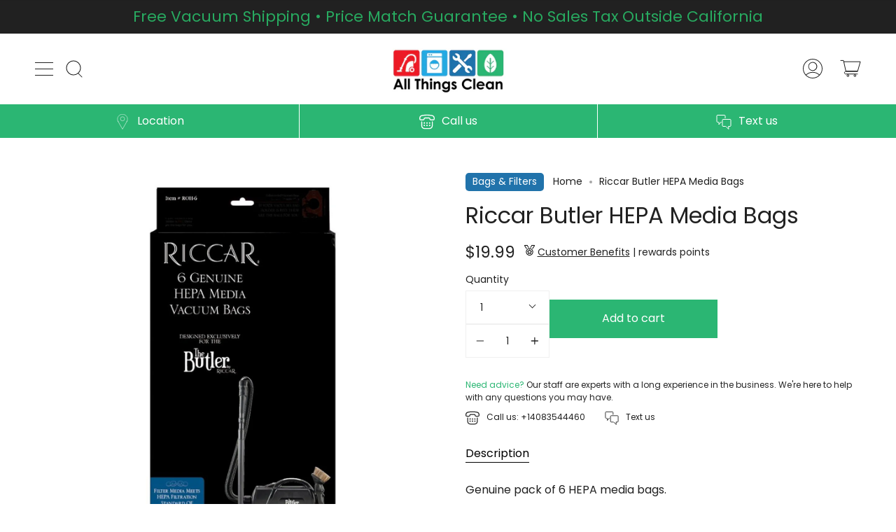

--- FILE ---
content_type: text/html; charset=utf-8
request_url: https://allthingsclean.com/products/simplicity-whoosh-hepa-bags
body_size: 61666
content:
<!doctype html>
<html class="no-js no-touch supports-no-cookies" lang="en">
<head>
 
<meta charset="UTF-8">
  <meta name="viewport" content="width=device-width, initial-scale=1.0">
  <meta name="theme-color" content="#8191a4">
  <link rel="canonical" href="https://allthingsclean.com/products/simplicity-whoosh-hepa-bags">

  <!-- ======================= Broadcast Theme V3.3.1 ========================= -->

  <link rel="preconnect" href="https://cdn.shopify.com" crossorigin>
  <link rel="preconnect" href="https://fonts.shopify.com" crossorigin>
  <link rel="preconnect" href="https://monorail-edge.shopifysvc.com" crossorigin>

  <link rel="preload" href="//allthingsclean.com/cdn/shop/t/15/assets/lazysizes.js?v=111431644619468174291707333836" as="script">
  <link rel="preload" href="//allthingsclean.com/cdn/shop/t/15/assets/vendor.js?v=151452535691087122691707333836" as="script">
  <link rel="preload" href="//allthingsclean.com/cdn/shop/t/15/assets/theme.js?v=81587162132994614391707333836" as="script">
  <link rel="preload" href="//allthingsclean.com/cdn/shop/t/15/assets/theme.css?v=80137997089042469561707333836" as="style">
  <link rel="preload" href="//allthingsclean.com/cdn/shop/t/15/assets/custom.css?v=147179693540596605471763797217" as="style">

  <!-- Hotjar Tracking Code for https://allthingsclean.com/ -->
<script>
    (function(h,o,t,j,a,r){
        h.hj=h.hj||function(){(h.hj.q=h.hj.q||[]).push(arguments)};
        h._hjSettings={hjid:5315122,hjsv:6};
        a=o.getElementsByTagName('head')[0];
        r=o.createElement('script');r.async=1;
        r.src=t+h._hjSettings.hjid+j+h._hjSettings.hjsv;
        a.appendChild(r);
    })(window,document,'https://static.hotjar.com/c/hotjar-','.js?sv=');
</script>
    <link rel="shortcut icon" href="//allthingsclean.com/cdn/shop/files/favicon_32x32.png?v=1662037317" type="image/png" />
  

  <!-- Title and description ================================================ -->
  
  <title>
    
    Riccar Butler HEPA Media Bags
    
    
    
      &ndash; All Things Clean Vacuum &amp; Appliance
    
  </title>

  
    <meta name="description" content="Genuine pack of 6 HEPA media bags. Fits Riccar Butler and Simplicity Woosh models Part No. ROH-6">
  

  <meta property="og:site_name" content="All Things Clean Vacuum &amp; Appliance">
<meta property="og:url" content="https://allthingsclean.com/products/simplicity-whoosh-hepa-bags">
<meta property="og:title" content="Riccar Butler HEPA Media Bags">
<meta property="og:type" content="product">
<meta property="og:description" content="Genuine pack of 6 HEPA media bags. Fits Riccar Butler and Simplicity Woosh models Part No. ROH-6"><meta property="og:image" content="http://allthingsclean.com/cdn/shop/products/ButlerBags.jpg?v=1666654936">
  <meta property="og:image:secure_url" content="https://allthingsclean.com/cdn/shop/products/ButlerBags.jpg?v=1666654936">
  <meta property="og:image:width" content="1280">
  <meta property="og:image:height" content="1280"><meta property="og:price:amount" content="19.99">
  <meta property="og:price:currency" content="USD"><meta name="twitter:card" content="summary_large_image">
<meta name="twitter:title" content="Riccar Butler HEPA Media Bags">
<meta name="twitter:description" content="Genuine pack of 6 HEPA media bags. Fits Riccar Butler and Simplicity Woosh models Part No. ROH-6">

  <!-- CSS ================================================================== -->

  <link href="//allthingsclean.com/cdn/shop/t/15/assets/font-settings.css?v=82862747149504924071762556103" rel="stylesheet" type="text/css" media="all" />

  
<style data-shopify>

:root {--scrollbar-width: 0px;


---color-video-bg: #f2f2f2;


---color-bg: #ffffff;
---color-bg-secondary: #F7F7F7;
---color-bg-rgb: 255, 255, 255;

---color-text-dark: #000000;
---color-text: #212121;
---color-text-light: #646464;


/* === Opacity shades of grey ===*/
---color-a5:  rgba(33, 33, 33, 0.05);
---color-a10: rgba(33, 33, 33, 0.1);
---color-a15: rgba(33, 33, 33, 0.15);
---color-a20: rgba(33, 33, 33, 0.2);
---color-a25: rgba(33, 33, 33, 0.25);
---color-a30: rgba(33, 33, 33, 0.3);
---color-a35: rgba(33, 33, 33, 0.35);
---color-a40: rgba(33, 33, 33, 0.4);
---color-a45: rgba(33, 33, 33, 0.45);
---color-a50: rgba(33, 33, 33, 0.5);
---color-a55: rgba(33, 33, 33, 0.55);
---color-a60: rgba(33, 33, 33, 0.6);
---color-a65: rgba(33, 33, 33, 0.65);
---color-a70: rgba(33, 33, 33, 0.7);
---color-a75: rgba(33, 33, 33, 0.75);
---color-a80: rgba(33, 33, 33, 0.8);
---color-a85: rgba(33, 33, 33, 0.85);
---color-a90: rgba(33, 33, 33, 0.9);
---color-a95: rgba(33, 33, 33, 0.95);

---color-border: rgb(240, 240, 240);
---color-border-light: #f6f6f6;
---color-border-hairline: #f7f7f7;
---color-border-dark: #bdbdbd;/* === Bright color ===*/
---color-primary: #2bb673;
---color-primary-hover: #157f4c;
---color-primary-fade: rgba(43, 182, 115, 0.05);
---color-primary-fade-hover: rgba(43, 182, 115, 0.1);---color-primary-opposite: #ffffff;


/* === Secondary Color ===*/
---color-secondary: #8191a4;
---color-secondary-hover: #506a89;
---color-secondary-fade: rgba(129, 145, 164, 0.05);
---color-secondary-fade-hover: rgba(129, 145, 164, 0.1);---color-secondary-opposite: #ffffff;


/* === link Color ===*/
---color-link: #212121;
---color-link-hover: #bcb2a8;
---color-link-fade: rgba(33, 33, 33, 0.05);
---color-link-fade-hover: rgba(33, 33, 33, 0.1);---color-link-opposite: #ffffff;


/* === Product grid sale tags ===*/
---color-sale-bg: #f9dee5;
---color-sale-text: #af7b88;---color-sale-text-secondary: #f9dee5;

/* === Product grid badges ===*/
---color-badge-bg: #ffffff;
---color-badge-text: #212121;

/* === Product reviews ===*/
---color-review-text: #d8d8d8;

/* === Helper colors for form error states ===*/
---color-error: var(---color-primary);
---color-error-bg: var(---color-primary-fade);



  ---radius: 0px;
  ---radius-sm: 0px;


---color-announcement-bg: #ffffff;
---color-announcement-text: #ab8c52;
---color-announcement-border: #e6ddcb;

---color-header-bg: #ffffff;
---color-header-link: #212121;
---color-header-link-hover: #AB8C52;

/* === Custom Header ===*/

---color-header-contact-us-bg: #2BB673;
---color-header-contact-us-color: #fff;

---color-menu-bg: #ffffff;
---color-menu-border: #ffffff;
---color-menu-link: #212121;
---color-menu-link-hover: #2bb673;
---color-submenu-bg: #f7f7f7;
---color-submenu-link: #212121;
---color-submenu-link-hover: #2bb673;
---color-menu-transparent: #ffffff;

---color-footer-bg: #ffffff;
---color-footer-text: #212121;
---color-footer-link: #212121;
---color-footer-link-hover: #212121;
---color-footer-border: #212121;

/* === Custom Cursor ===*/

--icon-zoom-in: url( "//allthingsclean.com/cdn/shop/t/15/assets/icon-zoom-in.svg?v=126996651526054293301707333836" );
--icon-zoom-out: url( "//allthingsclean.com/cdn/shop/t/15/assets/icon-zoom-out.svg?v=128675709041987423641707333836" );

/* === Typography ===*/
---product-grid-aspect-ratio: 90.0%;
---product-grid-size-piece: 9.0;


---font-weight-body: 400;
---font-weight-body-bold: 500;

---font-stack-body: Poppins, sans-serif;
---font-style-body: normal;
---font-adjust-body: 1.0;

---font-weight-heading: 400;
---font-weight-heading-bold: 500;

---font-stack-heading: Poppins, sans-serif;
---font-style-heading: normal;
---font-adjust-heading: 1.15;

---font-stack-nav: Poppins, sans-serif;
---font-style-nav: normal;
---font-adjust-nav: 1.0;

---font-weight-nav: 400;
---font-weight-nav-bold: 500;

---font-size-base: 1.0rem;
---font-size-base-percent: 1.0;

---ico-select: url("//allthingsclean.com/cdn/shop/t/15/assets/ico-select.svg?v=115630813262522069291707333836");
---ico-tips-and-information-bg: url("//allthingsclean.com/cdn/shop/t/15/assets/tips_and_information_icon.svg?v=71829009413463152581707333836");

/* === Parallax ===*/
---parallax-strength-min: 120.0%;
---parallax-strength-max: 130.0%;
}

</style>


  <link href="//allthingsclean.com/cdn/shop/t/15/assets/theme.css?v=80137997089042469561707333836" rel="stylesheet" type="text/css" media="all" />

  <link href="//allthingsclean.com/cdn/shop/t/15/assets/custom.css?v=147179693540596605471763797217" rel="stylesheet" type="text/css" media="all" />

  <script>
    if (window.navigator.userAgent.indexOf('MSIE ') > 0 || window.navigator.userAgent.indexOf('Trident/') > 0) {
      document.documentElement.className = document.documentElement.className + ' ie';

      var scripts = document.getElementsByTagName('script')[0];
      var polyfill = document.createElement("script");
      polyfill.defer = true;
      polyfill.src = "//allthingsclean.com/cdn/shop/t/15/assets/ie11.js?v=144489047535103983231707333836";

      scripts.parentNode.insertBefore(polyfill, scripts);
    } else {
      document.documentElement.className = document.documentElement.className.replace('no-js', 'js');
    }

    window.lazySizesConfig = window.lazySizesConfig || {};
    window.lazySizesConfig.preloadAfterLoad = true;

    let root = '/';
    if (root[root.length - 1] !== '/') {
      root = root + '/';
    }

    window.theme = {
      routes: {
        root: root,
        cart: '/cart',
        cart_add_url: '/cart/add',
        product_recommendations_url: '/recommendations/products',
        search_url: '/search',
        addresses_url: '/account/addresses'
      },
      assets: {
        photoswipe: '//allthingsclean.com/cdn/shop/t/15/assets/photoswipe.js?v=1189016219922918351707333836',
        smoothscroll: '//allthingsclean.com/cdn/shop/t/15/assets/smoothscroll.js?v=37906625415260927261707333836',
        swatches: '//allthingsclean.com/cdn/shop/t/15/assets/swatches.json?v=184343565545568312921707333836',
        base: "//allthingsclean.com/cdn/shop/t/15/assets/",
        no_image: "//allthingsclean.com/cdn/shopifycloud/storefront/assets/no-image-2048-a2addb12_1024x.gif",
      },
      strings: {
        addToCart: "Add to cart",
        soldOut: "Sold Out",
        from: "From",
        preOrder: "Pre-order",
        sale: "Sale",
        subscription: "Subscription",
        unavailable: "Unavailable",
        unitPrice: "Unit price",
        unitPriceSeparator: "per",
        resultsFor: "Results for",
        noResultsFor: "No results for",
        shippingCalcSubmitButton: "Calculate shipping",
        shippingCalcSubmitButtonDisabled: "Calculating...",
        selectValue: "Select value",
        oneColor: "color",
        otherColor: "colors",
        upsellAddToCart: "Add",
        free: "Free"
      },
      settings: {
        customerLoggedIn: null ? true : false,
        cartDrawerEnabled: true,
        enableQuickAdd: true,
        enableAnimations: true,
        transparentHeader: false,
      },
      moneyFormat: false ? "${{amount}} USD" : "${{amount}}",
      moneyWithCurrencyFormat: "${{amount}} USD",
      info: {
        name: 'broadcast'
      },
      version: '3.3.1'
    };
  </script>

  
    <script src="//allthingsclean.com/cdn/shopifycloud/storefront/assets/themes_support/shopify_common-5f594365.js" defer="defer"></script>
  

  <!-- Theme Javascript ============================================================== -->
  <script src="//allthingsclean.com/cdn/shop/t/15/assets/lazysizes.js?v=111431644619468174291707333836" async="async"></script>
  <script src="//allthingsclean.com/cdn/shop/t/15/assets/vendor.js?v=151452535691087122691707333836" defer="defer"></script>
  <script src="//allthingsclean.com/cdn/shop/t/15/assets/theme.js?v=81587162132994614391707333836" defer="defer"></script>

  <!-- Shopify app scripts =========================================================== -->

  <script>window.performance && window.performance.mark && window.performance.mark('shopify.content_for_header.start');</script><meta name="google-site-verification" content="J88uD0QcKSOpMvwGrwQLvhc3_OqLzZ02YfBxcflbeaM">
<meta name="facebook-domain-verification" content="8zyj7djt14820z1ejjqlgp1fb7b4lm">
<meta id="shopify-digital-wallet" name="shopify-digital-wallet" content="/64935166196/digital_wallets/dialog">
<meta name="shopify-checkout-api-token" content="7edd7ff29325767c3ba38518e320a0d6">
<meta id="in-context-paypal-metadata" data-shop-id="64935166196" data-venmo-supported="false" data-environment="production" data-locale="en_US" data-paypal-v4="true" data-currency="USD">
<link rel="alternate" type="application/json+oembed" href="https://allthingsclean.com/products/simplicity-whoosh-hepa-bags.oembed">
<script async="async" src="/checkouts/internal/preloads.js?locale=en-US"></script>
<link rel="preconnect" href="https://shop.app" crossorigin="anonymous">
<script async="async" src="https://shop.app/checkouts/internal/preloads.js?locale=en-US&shop_id=64935166196" crossorigin="anonymous"></script>
<script id="apple-pay-shop-capabilities" type="application/json">{"shopId":64935166196,"countryCode":"US","currencyCode":"USD","merchantCapabilities":["supports3DS"],"merchantId":"gid:\/\/shopify\/Shop\/64935166196","merchantName":"All Things Clean Vacuum \u0026 Appliance","requiredBillingContactFields":["postalAddress","email"],"requiredShippingContactFields":["postalAddress","email"],"shippingType":"shipping","supportedNetworks":["visa","masterCard","amex","discover","elo","jcb"],"total":{"type":"pending","label":"All Things Clean Vacuum \u0026 Appliance","amount":"1.00"},"shopifyPaymentsEnabled":true,"supportsSubscriptions":true}</script>
<script id="shopify-features" type="application/json">{"accessToken":"7edd7ff29325767c3ba38518e320a0d6","betas":["rich-media-storefront-analytics"],"domain":"allthingsclean.com","predictiveSearch":true,"shopId":64935166196,"locale":"en"}</script>
<script>var Shopify = Shopify || {};
Shopify.shop = "all-things-clean-dev.myshopify.com";
Shopify.locale = "en";
Shopify.currency = {"active":"USD","rate":"1.0"};
Shopify.country = "US";
Shopify.theme = {"name":"Broadcast [Liquify 1.4][30 days] ","id":139845533940,"schema_name":"Broadcast","schema_version":"3.3.1","theme_store_id":868,"role":"main"};
Shopify.theme.handle = "null";
Shopify.theme.style = {"id":null,"handle":null};
Shopify.cdnHost = "allthingsclean.com/cdn";
Shopify.routes = Shopify.routes || {};
Shopify.routes.root = "/";</script>
<script type="module">!function(o){(o.Shopify=o.Shopify||{}).modules=!0}(window);</script>
<script>!function(o){function n(){var o=[];function n(){o.push(Array.prototype.slice.apply(arguments))}return n.q=o,n}var t=o.Shopify=o.Shopify||{};t.loadFeatures=n(),t.autoloadFeatures=n()}(window);</script>
<script>
  window.ShopifyPay = window.ShopifyPay || {};
  window.ShopifyPay.apiHost = "shop.app\/pay";
  window.ShopifyPay.redirectState = null;
</script>
<script id="shop-js-analytics" type="application/json">{"pageType":"product"}</script>
<script defer="defer" async type="module" src="//allthingsclean.com/cdn/shopifycloud/shop-js/modules/v2/client.init-shop-cart-sync_C5BV16lS.en.esm.js"></script>
<script defer="defer" async type="module" src="//allthingsclean.com/cdn/shopifycloud/shop-js/modules/v2/chunk.common_CygWptCX.esm.js"></script>
<script type="module">
  await import("//allthingsclean.com/cdn/shopifycloud/shop-js/modules/v2/client.init-shop-cart-sync_C5BV16lS.en.esm.js");
await import("//allthingsclean.com/cdn/shopifycloud/shop-js/modules/v2/chunk.common_CygWptCX.esm.js");

  window.Shopify.SignInWithShop?.initShopCartSync?.({"fedCMEnabled":true,"windoidEnabled":true});

</script>
<script>
  window.Shopify = window.Shopify || {};
  if (!window.Shopify.featureAssets) window.Shopify.featureAssets = {};
  window.Shopify.featureAssets['shop-js'] = {"shop-cart-sync":["modules/v2/client.shop-cart-sync_ZFArdW7E.en.esm.js","modules/v2/chunk.common_CygWptCX.esm.js"],"init-fed-cm":["modules/v2/client.init-fed-cm_CmiC4vf6.en.esm.js","modules/v2/chunk.common_CygWptCX.esm.js"],"shop-button":["modules/v2/client.shop-button_tlx5R9nI.en.esm.js","modules/v2/chunk.common_CygWptCX.esm.js"],"shop-cash-offers":["modules/v2/client.shop-cash-offers_DOA2yAJr.en.esm.js","modules/v2/chunk.common_CygWptCX.esm.js","modules/v2/chunk.modal_D71HUcav.esm.js"],"init-windoid":["modules/v2/client.init-windoid_sURxWdc1.en.esm.js","modules/v2/chunk.common_CygWptCX.esm.js"],"shop-toast-manager":["modules/v2/client.shop-toast-manager_ClPi3nE9.en.esm.js","modules/v2/chunk.common_CygWptCX.esm.js"],"init-shop-email-lookup-coordinator":["modules/v2/client.init-shop-email-lookup-coordinator_B8hsDcYM.en.esm.js","modules/v2/chunk.common_CygWptCX.esm.js"],"init-shop-cart-sync":["modules/v2/client.init-shop-cart-sync_C5BV16lS.en.esm.js","modules/v2/chunk.common_CygWptCX.esm.js"],"avatar":["modules/v2/client.avatar_BTnouDA3.en.esm.js"],"pay-button":["modules/v2/client.pay-button_FdsNuTd3.en.esm.js","modules/v2/chunk.common_CygWptCX.esm.js"],"init-customer-accounts":["modules/v2/client.init-customer-accounts_DxDtT_ad.en.esm.js","modules/v2/client.shop-login-button_C5VAVYt1.en.esm.js","modules/v2/chunk.common_CygWptCX.esm.js","modules/v2/chunk.modal_D71HUcav.esm.js"],"init-shop-for-new-customer-accounts":["modules/v2/client.init-shop-for-new-customer-accounts_ChsxoAhi.en.esm.js","modules/v2/client.shop-login-button_C5VAVYt1.en.esm.js","modules/v2/chunk.common_CygWptCX.esm.js","modules/v2/chunk.modal_D71HUcav.esm.js"],"shop-login-button":["modules/v2/client.shop-login-button_C5VAVYt1.en.esm.js","modules/v2/chunk.common_CygWptCX.esm.js","modules/v2/chunk.modal_D71HUcav.esm.js"],"init-customer-accounts-sign-up":["modules/v2/client.init-customer-accounts-sign-up_CPSyQ0Tj.en.esm.js","modules/v2/client.shop-login-button_C5VAVYt1.en.esm.js","modules/v2/chunk.common_CygWptCX.esm.js","modules/v2/chunk.modal_D71HUcav.esm.js"],"shop-follow-button":["modules/v2/client.shop-follow-button_Cva4Ekp9.en.esm.js","modules/v2/chunk.common_CygWptCX.esm.js","modules/v2/chunk.modal_D71HUcav.esm.js"],"checkout-modal":["modules/v2/client.checkout-modal_BPM8l0SH.en.esm.js","modules/v2/chunk.common_CygWptCX.esm.js","modules/v2/chunk.modal_D71HUcav.esm.js"],"lead-capture":["modules/v2/client.lead-capture_Bi8yE_yS.en.esm.js","modules/v2/chunk.common_CygWptCX.esm.js","modules/v2/chunk.modal_D71HUcav.esm.js"],"shop-login":["modules/v2/client.shop-login_D6lNrXab.en.esm.js","modules/v2/chunk.common_CygWptCX.esm.js","modules/v2/chunk.modal_D71HUcav.esm.js"],"payment-terms":["modules/v2/client.payment-terms_CZxnsJam.en.esm.js","modules/v2/chunk.common_CygWptCX.esm.js","modules/v2/chunk.modal_D71HUcav.esm.js"]};
</script>
<script>(function() {
  var isLoaded = false;
  function asyncLoad() {
    if (isLoaded) return;
    isLoaded = true;
    var urls = ["https:\/\/shy.elfsight.com\/p\/platform.js?shop=all-things-clean-dev.myshopify.com","https:\/\/cdn-app.cart-bot.net\/public\/js\/append.js?shop=all-things-clean-dev.myshopify.com","https:\/\/googlereview.gropulse.com\/get_widget?shop=all-things-clean-dev.myshopify.com","https:\/\/static2.rapidsearch.dev\/resultpage.js?shop=all-things-clean-dev.myshopify.com"];
    for (var i = 0; i < urls.length; i++) {
      var s = document.createElement('script');
      s.type = 'text/javascript';
      s.async = true;
      s.src = urls[i];
      var x = document.getElementsByTagName('script')[0];
      x.parentNode.insertBefore(s, x);
    }
  };
  if(window.attachEvent) {
    window.attachEvent('onload', asyncLoad);
  } else {
    window.addEventListener('load', asyncLoad, false);
  }
})();</script>
<script id="__st">var __st={"a":64935166196,"offset":-28800,"reqid":"58dd4065-f72d-43e9-9258-fb487b4571b8-1768605228","pageurl":"allthingsclean.com\/products\/simplicity-whoosh-hepa-bags","u":"c02d0855dda6","p":"product","rtyp":"product","rid":7757140197620};</script>
<script>window.ShopifyPaypalV4VisibilityTracking = true;</script>
<script id="captcha-bootstrap">!function(){'use strict';const t='contact',e='account',n='new_comment',o=[[t,t],['blogs',n],['comments',n],[t,'customer']],c=[[e,'customer_login'],[e,'guest_login'],[e,'recover_customer_password'],[e,'create_customer']],r=t=>t.map((([t,e])=>`form[action*='/${t}']:not([data-nocaptcha='true']) input[name='form_type'][value='${e}']`)).join(','),a=t=>()=>t?[...document.querySelectorAll(t)].map((t=>t.form)):[];function s(){const t=[...o],e=r(t);return a(e)}const i='password',u='form_key',d=['recaptcha-v3-token','g-recaptcha-response','h-captcha-response',i],f=()=>{try{return window.sessionStorage}catch{return}},m='__shopify_v',_=t=>t.elements[u];function p(t,e,n=!1){try{const o=window.sessionStorage,c=JSON.parse(o.getItem(e)),{data:r}=function(t){const{data:e,action:n}=t;return t[m]||n?{data:e,action:n}:{data:t,action:n}}(c);for(const[e,n]of Object.entries(r))t.elements[e]&&(t.elements[e].value=n);n&&o.removeItem(e)}catch(o){console.error('form repopulation failed',{error:o})}}const l='form_type',E='cptcha';function T(t){t.dataset[E]=!0}const w=window,h=w.document,L='Shopify',v='ce_forms',y='captcha';let A=!1;((t,e)=>{const n=(g='f06e6c50-85a8-45c8-87d0-21a2b65856fe',I='https://cdn.shopify.com/shopifycloud/storefront-forms-hcaptcha/ce_storefront_forms_captcha_hcaptcha.v1.5.2.iife.js',D={infoText:'Protected by hCaptcha',privacyText:'Privacy',termsText:'Terms'},(t,e,n)=>{const o=w[L][v],c=o.bindForm;if(c)return c(t,g,e,D).then(n);var r;o.q.push([[t,g,e,D],n]),r=I,A||(h.body.append(Object.assign(h.createElement('script'),{id:'captcha-provider',async:!0,src:r})),A=!0)});var g,I,D;w[L]=w[L]||{},w[L][v]=w[L][v]||{},w[L][v].q=[],w[L][y]=w[L][y]||{},w[L][y].protect=function(t,e){n(t,void 0,e),T(t)},Object.freeze(w[L][y]),function(t,e,n,w,h,L){const[v,y,A,g]=function(t,e,n){const i=e?o:[],u=t?c:[],d=[...i,...u],f=r(d),m=r(i),_=r(d.filter((([t,e])=>n.includes(e))));return[a(f),a(m),a(_),s()]}(w,h,L),I=t=>{const e=t.target;return e instanceof HTMLFormElement?e:e&&e.form},D=t=>v().includes(t);t.addEventListener('submit',(t=>{const e=I(t);if(!e)return;const n=D(e)&&!e.dataset.hcaptchaBound&&!e.dataset.recaptchaBound,o=_(e),c=g().includes(e)&&(!o||!o.value);(n||c)&&t.preventDefault(),c&&!n&&(function(t){try{if(!f())return;!function(t){const e=f();if(!e)return;const n=_(t);if(!n)return;const o=n.value;o&&e.removeItem(o)}(t);const e=Array.from(Array(32),(()=>Math.random().toString(36)[2])).join('');!function(t,e){_(t)||t.append(Object.assign(document.createElement('input'),{type:'hidden',name:u})),t.elements[u].value=e}(t,e),function(t,e){const n=f();if(!n)return;const o=[...t.querySelectorAll(`input[type='${i}']`)].map((({name:t})=>t)),c=[...d,...o],r={};for(const[a,s]of new FormData(t).entries())c.includes(a)||(r[a]=s);n.setItem(e,JSON.stringify({[m]:1,action:t.action,data:r}))}(t,e)}catch(e){console.error('failed to persist form',e)}}(e),e.submit())}));const S=(t,e)=>{t&&!t.dataset[E]&&(n(t,e.some((e=>e===t))),T(t))};for(const o of['focusin','change'])t.addEventListener(o,(t=>{const e=I(t);D(e)&&S(e,y())}));const B=e.get('form_key'),M=e.get(l),P=B&&M;t.addEventListener('DOMContentLoaded',(()=>{const t=y();if(P)for(const e of t)e.elements[l].value===M&&p(e,B);[...new Set([...A(),...v().filter((t=>'true'===t.dataset.shopifyCaptcha))])].forEach((e=>S(e,t)))}))}(h,new URLSearchParams(w.location.search),n,t,e,['guest_login'])})(!0,!0)}();</script>
<script integrity="sha256-4kQ18oKyAcykRKYeNunJcIwy7WH5gtpwJnB7kiuLZ1E=" data-source-attribution="shopify.loadfeatures" defer="defer" src="//allthingsclean.com/cdn/shopifycloud/storefront/assets/storefront/load_feature-a0a9edcb.js" crossorigin="anonymous"></script>
<script crossorigin="anonymous" defer="defer" src="//allthingsclean.com/cdn/shopifycloud/storefront/assets/shopify_pay/storefront-65b4c6d7.js?v=20250812"></script>
<script data-source-attribution="shopify.dynamic_checkout.dynamic.init">var Shopify=Shopify||{};Shopify.PaymentButton=Shopify.PaymentButton||{isStorefrontPortableWallets:!0,init:function(){window.Shopify.PaymentButton.init=function(){};var t=document.createElement("script");t.src="https://allthingsclean.com/cdn/shopifycloud/portable-wallets/latest/portable-wallets.en.js",t.type="module",document.head.appendChild(t)}};
</script>
<script data-source-attribution="shopify.dynamic_checkout.buyer_consent">
  function portableWalletsHideBuyerConsent(e){var t=document.getElementById("shopify-buyer-consent"),n=document.getElementById("shopify-subscription-policy-button");t&&n&&(t.classList.add("hidden"),t.setAttribute("aria-hidden","true"),n.removeEventListener("click",e))}function portableWalletsShowBuyerConsent(e){var t=document.getElementById("shopify-buyer-consent"),n=document.getElementById("shopify-subscription-policy-button");t&&n&&(t.classList.remove("hidden"),t.removeAttribute("aria-hidden"),n.addEventListener("click",e))}window.Shopify?.PaymentButton&&(window.Shopify.PaymentButton.hideBuyerConsent=portableWalletsHideBuyerConsent,window.Shopify.PaymentButton.showBuyerConsent=portableWalletsShowBuyerConsent);
</script>
<script data-source-attribution="shopify.dynamic_checkout.cart.bootstrap">document.addEventListener("DOMContentLoaded",(function(){function t(){return document.querySelector("shopify-accelerated-checkout-cart, shopify-accelerated-checkout")}if(t())Shopify.PaymentButton.init();else{new MutationObserver((function(e,n){t()&&(Shopify.PaymentButton.init(),n.disconnect())})).observe(document.body,{childList:!0,subtree:!0})}}));
</script>
<link id="shopify-accelerated-checkout-styles" rel="stylesheet" media="screen" href="https://allthingsclean.com/cdn/shopifycloud/portable-wallets/latest/accelerated-checkout-backwards-compat.css" crossorigin="anonymous">
<style id="shopify-accelerated-checkout-cart">
        #shopify-buyer-consent {
  margin-top: 1em;
  display: inline-block;
  width: 100%;
}

#shopify-buyer-consent.hidden {
  display: none;
}

#shopify-subscription-policy-button {
  background: none;
  border: none;
  padding: 0;
  text-decoration: underline;
  font-size: inherit;
  cursor: pointer;
}

#shopify-subscription-policy-button::before {
  box-shadow: none;
}

      </style>

<script>window.performance && window.performance.mark && window.performance.mark('shopify.content_for_header.end');</script>
  


  <script type="text/javascript">
    window.RapidSearchAdmin = false;
  </script>


<!-- BEGIN app block: shopify://apps/chatway-live-chat-whatsapp/blocks/chatway/b98feb50-a1d2-42c7-be3b-c24d75144246 -->
<script
  type="text/javascript"
  async=""
  src="https://cdn.chatway.app/widget.js?id=KWuZaLWPj4xE&shop=all-things-clean-dev.myshopify.com"></script>



<!-- END app block --><!-- BEGIN app block: shopify://apps/ecomposer-builder/blocks/app-embed/a0fc26e1-7741-4773-8b27-39389b4fb4a0 --><!-- DNS Prefetch & Preconnect -->
<link rel="preconnect" href="https://cdn.ecomposer.app" crossorigin>
<link rel="dns-prefetch" href="https://cdn.ecomposer.app">

<link rel="prefetch" href="https://cdn.ecomposer.app/vendors/css/ecom-swiper@11.css" as="style">
<link rel="prefetch" href="https://cdn.ecomposer.app/vendors/js/ecom-swiper@11.0.5.js" as="script">
<link rel="prefetch" href="https://cdn.ecomposer.app/vendors/js/ecom_modal.js" as="script">

<!-- Global CSS --><!--ECOM-EMBED-->
  <style id="ecom-global-css" class="ecom-global-css">/**ECOM-INSERT-CSS**/.ecom-section > div.core__row--columns{max-width: 1200px;}.ecom-column>div.core__column--wrapper{padding: 20px;}div.core__blocks--body>div.ecom-block.elmspace:not(:first-child){margin-top: 20px;}:root{--ecom-global-container-width:1200px;--ecom-global-colunm-gap:20px;--ecom-global-elements-space:20px;--ecom-global-colors-primary:#ffffff;--ecom-global-colors-secondary:#ffffff;--ecom-global-colors-text:#ffffff;--ecom-global-colors-accent:#ffffff;--ecom-global-typography-h1-font-weight:600;--ecom-global-typography-h1-font-size:72px;--ecom-global-typography-h1-line-height:90px;--ecom-global-typography-h1-letter-spacing:-0.02em;--ecom-global-typography-h2-font-weight:600;--ecom-global-typography-h2-font-size:60px;--ecom-global-typography-h2-line-height:72px;--ecom-global-typography-h2-letter-spacing:-0.02em;--ecom-global-typography-h3-font-weight:600;--ecom-global-typography-h3-font-size:48px;--ecom-global-typography-h3-line-height:60px;--ecom-global-typography-h3-letter-spacing:-0.02em;--ecom-global-typography-h4-font-weight:600;--ecom-global-typography-h4-font-size:36px;--ecom-global-typography-h4-line-height:44px;--ecom-global-typography-h4-letter-spacing:-0.02em;--ecom-global-typography-h5-font-weight:600;--ecom-global-typography-h5-font-size:30px;--ecom-global-typography-h5-line-height:38px;--ecom-global-typography-h6-font-weight:600;--ecom-global-typography-h6-font-size:24px;--ecom-global-typography-h6-line-height:32px;--ecom-global-typography-h7-font-weight:400;--ecom-global-typography-h7-font-size:18px;--ecom-global-typography-h7-line-height:28px;}</style>
  <!--/ECOM-EMBED--><!-- Custom CSS & JS --><style id="ecom-custom-css"></style><script id="ecom-custom-js" async></script><!-- Open Graph Meta Tags for Pages --><!-- Critical Inline Styles -->
<style class="ecom-theme-helper">.ecom-animation{opacity:0}.ecom-animation.animate,.ecom-animation.ecom-animated{opacity:1}.ecom-cart-popup{display:grid;position:fixed;inset:0;z-index:9999999;align-content:center;padding:5px;justify-content:center;align-items:center;justify-items:center}.ecom-cart-popup::before{content:' ';position:absolute;background:#e5e5e5b3;inset:0}.ecom-ajax-loading{cursor:not-allowed;pointer-events:none;opacity:.6}#ecom-toast{visibility:hidden;max-width:50px;height:60px;margin:auto;background-color:#333;color:#fff;text-align:center;border-radius:2px;position:fixed;z-index:1;left:0;right:0;bottom:30px;font-size:17px;display:grid;grid-template-columns:50px auto;align-items:center;justify-content:start;align-content:center;justify-items:start}#ecom-toast.ecom-toast-show{visibility:visible;animation:ecomFadein .5s,ecomExpand .5s .5s,ecomStay 3s 1s,ecomShrink .5s 4s,ecomFadeout .5s 4.5s}#ecom-toast #ecom-toast-icon{width:50px;height:100%;box-sizing:border-box;background-color:#111;color:#fff;padding:5px}#ecom-toast .ecom-toast-icon-svg{width:100%;height:100%;position:relative;vertical-align:middle;margin:auto;text-align:center}#ecom-toast #ecom-toast-desc{color:#fff;padding:16px;overflow:hidden;white-space:nowrap}@media(max-width:768px){#ecom-toast #ecom-toast-desc{white-space:normal;min-width:250px}#ecom-toast{height:auto;min-height:60px}}.ecom__column-full-height{height:100%}@keyframes ecomFadein{from{bottom:0;opacity:0}to{bottom:30px;opacity:1}}@keyframes ecomExpand{from{min-width:50px}to{min-width:var(--ecom-max-width)}}@keyframes ecomStay{from{min-width:var(--ecom-max-width)}to{min-width:var(--ecom-max-width)}}@keyframes ecomShrink{from{min-width:var(--ecom-max-width)}to{min-width:50px}}@keyframes ecomFadeout{from{bottom:30px;opacity:1}to{bottom:60px;opacity:0}}</style>


<!-- EComposer Config Script -->
<script id="ecom-theme-helpers" async>
window.EComposer=window.EComposer||{};(function(){if(!this.configs)this.configs={};this.configs={"custom_code":{"custom_css":"","custom_js":""},"instagram":null};this.configs.ajax_cart={enable:false};this.customer=false;this.proxy_path='/apps/ecomposer-visual-page-builder';
this.popupScriptUrl='https://cdn.shopify.com/extensions/019b200c-ceec-7ac9-af95-28c32fd62de8/ecomposer-94/assets/ecom_popup.js';
this.routes={domain:'https://allthingsclean.com',root_url:'/',collections_url:'/collections',all_products_collection_url:'/collections/all',cart_url:'/cart',cart_add_url:'/cart/add',cart_change_url:'/cart/change',cart_clear_url:'/cart/clear',cart_update_url:'/cart/update',product_recommendations_url:'/recommendations/products'};
this.queryParams={};
if(window.location.search.length){new URLSearchParams(window.location.search).forEach((value,key)=>{this.queryParams[key]=value})}
this.money_format="${{amount}}";
this.money_with_currency_format="${{amount}} USD";
this.currencyCodeEnabled=null;this.abTestingData = [];this.formatMoney=function(t,e){const r=this.currencyCodeEnabled?this.money_with_currency_format:this.money_format;function a(t,e){return void 0===t?e:t}function o(t,e,r,o){if(e=a(e,2),r=a(r,","),o=a(o,"."),isNaN(t)||null==t)return 0;var n=(t=(t/100).toFixed(e)).split(".");return n[0].replace(/(\d)(?=(\d\d\d)+(?!\d))/g,"$1"+r)+(n[1]?o+n[1]:"")}"string"==typeof t&&(t=t.replace(".",""));var n="",i=/\{\{\s*(\w+)\s*\}\}/,s=e||r;switch(s.match(i)[1]){case"amount":n=o(t,2);break;case"amount_no_decimals":n=o(t,0);break;case"amount_with_comma_separator":n=o(t,2,".",",");break;case"amount_with_space_separator":n=o(t,2," ",",");break;case"amount_with_period_and_space_separator":n=o(t,2," ",".");break;case"amount_no_decimals_with_comma_separator":n=o(t,0,".",",");break;case"amount_no_decimals_with_space_separator":n=o(t,0," ");break;case"amount_with_apostrophe_separator":n=o(t,2,"'",".")}return s.replace(i,n)};
this.resizeImage=function(t,e){try{if(!e||"original"==e||"full"==e||"master"==e)return t;if(-1!==t.indexOf("cdn.shopify.com")||-1!==t.indexOf("/cdn/shop/")){var r=t.match(/\.(jpg|jpeg|gif|png|bmp|bitmap|tiff|tif|webp)((\#[0-9a-z\-]+)?(\?v=.*)?)?$/gim);if(null==r)return null;var a=t.split(r[0]),o=r[0];return a[0]+"_"+e+o}}catch(r){return t}return t};
this.getProduct=function(t){if(!t)return!1;let e=("/"===this.routes.root_url?"":this.routes.root_url)+"/products/"+t+".js?shop="+Shopify.shop;return window.ECOM_LIVE&&(e="/shop/builder/ajax/ecom-proxy/products/"+t+"?shop="+Shopify.shop),window.fetch(e,{headers:{"Content-Type":"application/json"}}).then(t=>t.ok?t.json():false)};
const u=new URLSearchParams(window.location.search);if(u.has("ecom-redirect")){const r=u.get("ecom-redirect");if(r){let d;try{d=decodeURIComponent(r)}catch{return}d=d.trim().replace(/[\r\n\t]/g,"");if(d.length>2e3)return;const p=["javascript:","data:","vbscript:","file:","ftp:","mailto:","tel:","sms:","chrome:","chrome-extension:","moz-extension:","ms-browser-extension:"],l=d.toLowerCase();for(const o of p)if(l.includes(o))return;const x=[/<script/i,/<\/script/i,/javascript:/i,/vbscript:/i,/onload=/i,/onerror=/i,/onclick=/i,/onmouseover=/i,/onfocus=/i,/onblur=/i,/onsubmit=/i,/onchange=/i,/alert\s*\(/i,/confirm\s*\(/i,/prompt\s*\(/i,/document\./i,/window\./i,/eval\s*\(/i];for(const t of x)if(t.test(d))return;if(d.startsWith("/")&&!d.startsWith("//")){if(!/^[a-zA-Z0-9\-._~:/?#[\]@!$&'()*+,;=%]+$/.test(d))return;if(d.includes("../")||d.includes("./"))return;window.location.href=d;return}if(!d.includes("://")&&!d.startsWith("//")){if(!/^[a-zA-Z0-9\-._~:/?#[\]@!$&'()*+,;=%]+$/.test(d))return;if(d.includes("../")||d.includes("./"))return;window.location.href="/"+d;return}let n;try{n=new URL(d)}catch{return}if(!["http:","https:"].includes(n.protocol))return;if(n.port&&(parseInt(n.port)<1||parseInt(n.port)>65535))return;const a=[window.location.hostname];if(a.includes(n.hostname)&&(n.href===d||n.toString()===d))window.location.href=d}}
}).bind(window.EComposer)();
if(window.Shopify&&window.Shopify.designMode&&window.top&&window.top.opener){window.addEventListener("load",function(){window.top.opener.postMessage({action:"ecomposer:loaded"},"*")})}
</script>

<!-- Quickview Script -->
<script id="ecom-theme-quickview" async>
window.EComposer=window.EComposer||{};(function(){this.initQuickview=function(){var enable_qv=false;const qv_wrapper_script=document.querySelector('#ecom-quickview-template-html');if(!qv_wrapper_script)return;const ecom_quickview=document.createElement('div');ecom_quickview.classList.add('ecom-quickview');ecom_quickview.innerHTML=qv_wrapper_script.innerHTML;document.body.prepend(ecom_quickview);const qv_wrapper=ecom_quickview.querySelector('.ecom-quickview__wrapper');const ecomQuickview=function(e){let t=qv_wrapper.querySelector(".ecom-quickview__content-data");if(t){let i=document.createRange().createContextualFragment(e);t.innerHTML="",t.append(i),qv_wrapper.classList.add("ecom-open");let c=new CustomEvent("ecom:quickview:init",{detail:{wrapper:qv_wrapper}});document.dispatchEvent(c),setTimeout(function(){qv_wrapper.classList.add("ecom-display")},500),closeQuickview(t)}},closeQuickview=function(e){let t=qv_wrapper.querySelector(".ecom-quickview__close-btn"),i=qv_wrapper.querySelector(".ecom-quickview__content");function c(t){let o=t.target;do{if(o==i||o&&o.classList&&o.classList.contains("ecom-modal"))return;o=o.parentNode}while(o);o!=i&&(qv_wrapper.classList.add("ecom-remove"),qv_wrapper.classList.remove("ecom-open","ecom-display","ecom-remove"),setTimeout(function(){e.innerHTML=""},300),document.removeEventListener("click",c),document.removeEventListener("keydown",n))}function n(t){(t.isComposing||27===t.keyCode)&&(qv_wrapper.classList.add("ecom-remove"),qv_wrapper.classList.remove("ecom-open","ecom-display","ecom-remove"),setTimeout(function(){e.innerHTML=""},300),document.removeEventListener("keydown",n),document.removeEventListener("click",c))}t&&t.addEventListener("click",function(t){t.preventDefault(),document.removeEventListener("click",c),document.removeEventListener("keydown",n),qv_wrapper.classList.add("ecom-remove"),qv_wrapper.classList.remove("ecom-open","ecom-display","ecom-remove"),setTimeout(function(){e.innerHTML=""},300)}),document.addEventListener("click",c),document.addEventListener("keydown",n)};function quickViewHandler(e){e&&e.preventDefault();let t=this;t.classList&&t.classList.add("ecom-loading");let i=t.classList?t.getAttribute("href"):window.location.pathname;if(i){if(window.location.search.includes("ecom_template_id")){let c=new URLSearchParams(location.search);i=window.location.pathname+"?section_id="+c.get("ecom_template_id")}else i+=(i.includes("?")?"&":"?")+"section_id=ecom-default-template-quickview";fetch(i).then(function(e){return 200==e.status?e.text():window.document.querySelector("#admin-bar-iframe")?(404==e.status?alert("Please create Ecomposer quickview template first!"):alert("Have some problem with quickview!"),t.classList&&t.classList.remove("ecom-loading"),!1):void window.open(new URL(i).pathname,"_blank")}).then(function(e){e&&(ecomQuickview(e),setTimeout(function(){t.classList&&t.classList.remove("ecom-loading")},300))}).catch(function(e){})}}
if(window.location.search.includes('ecom_template_id')){setTimeout(quickViewHandler,1000)}
if(enable_qv){const qv_buttons=document.querySelectorAll('.ecom-product-quickview');if(qv_buttons.length>0){qv_buttons.forEach(function(button,index){button.addEventListener('click',quickViewHandler)})}}
}}).bind(window.EComposer)();
</script>

<!-- Quickview Template -->
<script type="text/template" id="ecom-quickview-template-html">
<div class="ecom-quickview__wrapper ecom-dn"><div class="ecom-quickview__container"><div class="ecom-quickview__content"><div class="ecom-quickview__content-inner"><div class="ecom-quickview__content-data"></div></div><span class="ecom-quickview__close-btn"><svg version="1.1" xmlns="http://www.w3.org/2000/svg" width="32" height="32" viewBox="0 0 32 32"><path d="M10.722 9.969l-0.754 0.754 5.278 5.278-5.253 5.253 0.754 0.754 5.253-5.253 5.253 5.253 0.754-0.754-5.253-5.253 5.278-5.278-0.754-0.754-5.278 5.278z" fill="#000000"></path></svg></span></div></div></div>
</script>

<!-- Quickview Styles -->
<style class="ecom-theme-quickview">.ecom-quickview .ecom-animation{opacity:1}.ecom-quickview__wrapper{opacity:0;display:none;pointer-events:none}.ecom-quickview__wrapper.ecom-open{position:fixed;top:0;left:0;right:0;bottom:0;display:block;pointer-events:auto;z-index:100000;outline:0!important;-webkit-backface-visibility:hidden;opacity:1;transition:all .1s}.ecom-quickview__container{text-align:center;position:absolute;width:100%;height:100%;left:0;top:0;padding:0 8px;box-sizing:border-box;opacity:0;background-color:rgba(0,0,0,.8);transition:opacity .1s}.ecom-quickview__container:before{content:"";display:inline-block;height:100%;vertical-align:middle}.ecom-quickview__wrapper.ecom-display .ecom-quickview__content{visibility:visible;opacity:1;transform:none}.ecom-quickview__content{position:relative;display:inline-block;opacity:0;visibility:hidden;transition:transform .1s,opacity .1s;transform:translateX(-100px)}.ecom-quickview__content-inner{position:relative;display:inline-block;vertical-align:middle;margin:0 auto;text-align:left;z-index:999;overflow-y:auto;max-height:80vh}.ecom-quickview__content-data>.shopify-section{margin:0 auto;max-width:980px;overflow:hidden;position:relative;background-color:#fff;opacity:0}.ecom-quickview__wrapper.ecom-display .ecom-quickview__content-data>.shopify-section{opacity:1;transform:none}.ecom-quickview__wrapper.ecom-display .ecom-quickview__container{opacity:1}.ecom-quickview__wrapper.ecom-remove #shopify-section-ecom-default-template-quickview{opacity:0;transform:translateX(100px)}.ecom-quickview__close-btn{position:fixed!important;top:0;right:0;transform:none;background-color:transparent;color:#000;opacity:0;width:40px;height:40px;transition:.25s;z-index:9999;stroke:#fff}.ecom-quickview__wrapper.ecom-display .ecom-quickview__close-btn{opacity:1}.ecom-quickview__close-btn:hover{cursor:pointer}@media screen and (max-width:1024px){.ecom-quickview__content{position:absolute;inset:0;margin:50px 15px;display:flex}.ecom-quickview__close-btn{right:0}}.ecom-toast-icon-info{display:none}.ecom-toast-error .ecom-toast-icon-info{display:inline!important}.ecom-toast-error .ecom-toast-icon-success{display:none!important}.ecom-toast-icon-success{fill:#fff;width:35px}</style>

<!-- Toast Template -->
<script type="text/template" id="ecom-template-html"><!-- BEGIN app snippet: ecom-toast --><div id="ecom-toast"><div id="ecom-toast-icon"><svg xmlns="http://www.w3.org/2000/svg" class="ecom-toast-icon-svg ecom-toast-icon-info" fill="none" viewBox="0 0 24 24" stroke="currentColor"><path stroke-linecap="round" stroke-linejoin="round" stroke-width="2" d="M13 16h-1v-4h-1m1-4h.01M21 12a9 9 0 11-18 0 9 9 0 0118 0z"/></svg>
<svg class="ecom-toast-icon-svg ecom-toast-icon-success" xmlns="http://www.w3.org/2000/svg" viewBox="0 0 512 512"><path d="M256 8C119 8 8 119 8 256s111 248 248 248 248-111 248-248S393 8 256 8zm0 48c110.5 0 200 89.5 200 200 0 110.5-89.5 200-200 200-110.5 0-200-89.5-200-200 0-110.5 89.5-200 200-200m140.2 130.3l-22.5-22.7c-4.7-4.7-12.3-4.7-17-.1L215.3 303.7l-59.8-60.3c-4.7-4.7-12.3-4.7-17-.1l-22.7 22.5c-4.7 4.7-4.7 12.3-.1 17l90.8 91.5c4.7 4.7 12.3 4.7 17 .1l172.6-171.2c4.7-4.7 4.7-12.3 .1-17z"/></svg>
</div><div id="ecom-toast-desc"></div></div><!-- END app snippet --></script><!-- END app block --><!-- BEGIN app block: shopify://apps/judge-me-reviews/blocks/judgeme_core/61ccd3b1-a9f2-4160-9fe9-4fec8413e5d8 --><!-- Start of Judge.me Core -->






<link rel="dns-prefetch" href="https://cdnwidget.judge.me">
<link rel="dns-prefetch" href="https://cdn.judge.me">
<link rel="dns-prefetch" href="https://cdn1.judge.me">
<link rel="dns-prefetch" href="https://api.judge.me">

<script data-cfasync='false' class='jdgm-settings-script'>window.jdgmSettings={"pagination":5,"disable_web_reviews":false,"badge_no_review_text":"No reviews","badge_n_reviews_text":"{{ n }} review/reviews","hide_badge_preview_if_no_reviews":true,"badge_hide_text":false,"enforce_center_preview_badge":false,"widget_title":"Customer Reviews","widget_open_form_text":"Write a review","widget_close_form_text":"Cancel review","widget_refresh_page_text":"Refresh page","widget_summary_text":"Based on {{ number_of_reviews }} review/reviews","widget_no_review_text":"Be the first to write a review","widget_name_field_text":"Display name","widget_verified_name_field_text":"Verified Name (public)","widget_name_placeholder_text":"Display name","widget_required_field_error_text":"This field is required.","widget_email_field_text":"Email address","widget_verified_email_field_text":"Verified Email (private, can not be edited)","widget_email_placeholder_text":"Your email address","widget_email_field_error_text":"Please enter a valid email address.","widget_rating_field_text":"Rating","widget_review_title_field_text":"Review Title","widget_review_title_placeholder_text":"Give your review a title","widget_review_body_field_text":"Review content","widget_review_body_placeholder_text":"Start writing here...","widget_pictures_field_text":"Picture/Video (optional)","widget_submit_review_text":"Submit Review","widget_submit_verified_review_text":"Submit Verified Review","widget_submit_success_msg_with_auto_publish":"Thank you! Please refresh the page in a few moments to see your review. You can remove or edit your review by logging into \u003ca href='https://judge.me/login' target='_blank' rel='nofollow noopener'\u003eJudge.me\u003c/a\u003e","widget_submit_success_msg_no_auto_publish":"Thank you! Your review will be published as soon as it is approved by the shop admin. You can remove or edit your review by logging into \u003ca href='https://judge.me/login' target='_blank' rel='nofollow noopener'\u003eJudge.me\u003c/a\u003e","widget_show_default_reviews_out_of_total_text":"Showing {{ n_reviews_shown }} out of {{ n_reviews }} reviews.","widget_show_all_link_text":"Show all","widget_show_less_link_text":"Show less","widget_author_said_text":"{{ reviewer_name }} said:","widget_days_text":"{{ n }} days ago","widget_weeks_text":"{{ n }} week/weeks ago","widget_months_text":"{{ n }} month/months ago","widget_years_text":"{{ n }} year/years ago","widget_yesterday_text":"Yesterday","widget_today_text":"Today","widget_replied_text":"\u003e\u003e {{ shop_name }} replied:","widget_read_more_text":"Read more","widget_reviewer_name_as_initial":"","widget_rating_filter_color":"#fbcd0a","widget_rating_filter_see_all_text":"See all reviews","widget_sorting_most_recent_text":"Most Recent","widget_sorting_highest_rating_text":"Highest Rating","widget_sorting_lowest_rating_text":"Lowest Rating","widget_sorting_with_pictures_text":"Only Pictures","widget_sorting_most_helpful_text":"Most Helpful","widget_open_question_form_text":"Ask a question","widget_reviews_subtab_text":"Reviews","widget_questions_subtab_text":"Questions","widget_question_label_text":"Question","widget_answer_label_text":"Answer","widget_question_placeholder_text":"Write your question here","widget_submit_question_text":"Submit Question","widget_question_submit_success_text":"Thank you for your question! We will notify you once it gets answered.","verified_badge_text":"Verified","verified_badge_bg_color":"","verified_badge_text_color":"","verified_badge_placement":"left-of-reviewer-name","widget_review_max_height":"","widget_hide_border":false,"widget_social_share":false,"widget_thumb":false,"widget_review_location_show":false,"widget_location_format":"","all_reviews_include_out_of_store_products":true,"all_reviews_out_of_store_text":"(out of store)","all_reviews_pagination":100,"all_reviews_product_name_prefix_text":"about","enable_review_pictures":true,"enable_question_anwser":false,"widget_theme":"default","review_date_format":"mm/dd/yyyy","default_sort_method":"most-recent","widget_product_reviews_subtab_text":"Product Reviews","widget_shop_reviews_subtab_text":"Shop Reviews","widget_other_products_reviews_text":"Reviews for other products","widget_store_reviews_subtab_text":"Store reviews","widget_no_store_reviews_text":"This store hasn't received any reviews yet","widget_web_restriction_product_reviews_text":"This product hasn't received any reviews yet","widget_no_items_text":"No items found","widget_show_more_text":"Show more","widget_write_a_store_review_text":"Write a Store Review","widget_other_languages_heading":"Reviews in Other Languages","widget_translate_review_text":"Translate review to {{ language }}","widget_translating_review_text":"Translating...","widget_show_original_translation_text":"Show original ({{ language }})","widget_translate_review_failed_text":"Review couldn't be translated.","widget_translate_review_retry_text":"Retry","widget_translate_review_try_again_later_text":"Try again later","show_product_url_for_grouped_product":false,"widget_sorting_pictures_first_text":"Pictures First","show_pictures_on_all_rev_page_mobile":false,"show_pictures_on_all_rev_page_desktop":false,"floating_tab_hide_mobile_install_preference":false,"floating_tab_button_name":"★ Reviews","floating_tab_title":"Let customers speak for us","floating_tab_button_color":"","floating_tab_button_background_color":"","floating_tab_url":"","floating_tab_url_enabled":false,"floating_tab_tab_style":"text","all_reviews_text_badge_text":"Customers rate us {{ shop.metafields.judgeme.all_reviews_rating | round: 1 }}/5 based on {{ shop.metafields.judgeme.all_reviews_count }} reviews.","all_reviews_text_badge_text_branded_style":"{{ shop.metafields.judgeme.all_reviews_rating | round: 1 }} out of 5 stars based on {{ shop.metafields.judgeme.all_reviews_count }} reviews","is_all_reviews_text_badge_a_link":false,"show_stars_for_all_reviews_text_badge":false,"all_reviews_text_badge_url":"","all_reviews_text_style":"branded","all_reviews_text_color_style":"judgeme_brand_color","all_reviews_text_color":"#108474","all_reviews_text_show_jm_brand":false,"featured_carousel_show_header":true,"featured_carousel_title":"Let customers speak for us","testimonials_carousel_title":"Customers are saying","videos_carousel_title":"Real customer stories","cards_carousel_title":"Customers are saying","featured_carousel_count_text":"from {{ n }} reviews","featured_carousel_add_link_to_all_reviews_page":false,"featured_carousel_url":"","featured_carousel_show_images":true,"featured_carousel_autoslide_interval":5,"featured_carousel_arrows_on_the_sides":false,"featured_carousel_height":250,"featured_carousel_width":80,"featured_carousel_image_size":0,"featured_carousel_image_height":250,"featured_carousel_arrow_color":"#eeeeee","verified_count_badge_style":"branded","verified_count_badge_orientation":"horizontal","verified_count_badge_color_style":"judgeme_brand_color","verified_count_badge_color":"#108474","is_verified_count_badge_a_link":false,"verified_count_badge_url":"","verified_count_badge_show_jm_brand":true,"widget_rating_preset_default":5,"widget_first_sub_tab":"product-reviews","widget_show_histogram":true,"widget_histogram_use_custom_color":false,"widget_pagination_use_custom_color":false,"widget_star_use_custom_color":false,"widget_verified_badge_use_custom_color":false,"widget_write_review_use_custom_color":false,"picture_reminder_submit_button":"Upload Pictures","enable_review_videos":false,"mute_video_by_default":false,"widget_sorting_videos_first_text":"Videos First","widget_review_pending_text":"Pending","featured_carousel_items_for_large_screen":3,"social_share_options_order":"Facebook,Twitter","remove_microdata_snippet":true,"disable_json_ld":false,"enable_json_ld_products":false,"preview_badge_show_question_text":false,"preview_badge_no_question_text":"No questions","preview_badge_n_question_text":"{{ number_of_questions }} question/questions","qa_badge_show_icon":false,"qa_badge_position":"same-row","remove_judgeme_branding":false,"widget_add_search_bar":false,"widget_search_bar_placeholder":"Search","widget_sorting_verified_only_text":"Verified only","featured_carousel_theme":"default","featured_carousel_show_rating":true,"featured_carousel_show_title":true,"featured_carousel_show_body":true,"featured_carousel_show_date":false,"featured_carousel_show_reviewer":false,"featured_carousel_show_product":true,"featured_carousel_header_background_color":"#108474","featured_carousel_header_text_color":"#ffffff","featured_carousel_name_product_separator":"reviewed","featured_carousel_full_star_background":"#108474","featured_carousel_empty_star_background":"#dadada","featured_carousel_vertical_theme_background":"#f9fafb","featured_carousel_verified_badge_enable":true,"featured_carousel_verified_badge_color":"#108474","featured_carousel_border_style":"round","featured_carousel_review_line_length_limit":3,"featured_carousel_more_reviews_button_text":"Read more reviews","featured_carousel_view_product_button_text":"View product","all_reviews_page_load_reviews_on":"scroll","all_reviews_page_load_more_text":"Load More Reviews","disable_fb_tab_reviews":false,"enable_ajax_cdn_cache":false,"widget_advanced_speed_features":5,"widget_public_name_text":"displayed publicly like","default_reviewer_name":"John Smith","default_reviewer_name_has_non_latin":true,"widget_reviewer_anonymous":"Anonymous","medals_widget_title":"Judge.me Review Medals","medals_widget_background_color":"#f9fafb","medals_widget_position":"footer_all_pages","medals_widget_border_color":"#f9fafb","medals_widget_verified_text_position":"left","medals_widget_use_monochromatic_version":false,"medals_widget_elements_color":"#108474","show_reviewer_avatar":true,"widget_invalid_yt_video_url_error_text":"Not a YouTube video URL","widget_max_length_field_error_text":"Please enter no more than {0} characters.","widget_show_country_flag":false,"widget_show_collected_via_shop_app":true,"widget_verified_by_shop_badge_style":"light","widget_verified_by_shop_text":"Verified by Shop","widget_show_photo_gallery":false,"widget_load_with_code_splitting":true,"widget_ugc_install_preference":false,"widget_ugc_title":"Made by us, Shared by you","widget_ugc_subtitle":"Tag us to see your picture featured in our page","widget_ugc_arrows_color":"#ffffff","widget_ugc_primary_button_text":"Buy Now","widget_ugc_primary_button_background_color":"#108474","widget_ugc_primary_button_text_color":"#ffffff","widget_ugc_primary_button_border_width":"0","widget_ugc_primary_button_border_style":"none","widget_ugc_primary_button_border_color":"#108474","widget_ugc_primary_button_border_radius":"25","widget_ugc_secondary_button_text":"Load More","widget_ugc_secondary_button_background_color":"#ffffff","widget_ugc_secondary_button_text_color":"#108474","widget_ugc_secondary_button_border_width":"2","widget_ugc_secondary_button_border_style":"solid","widget_ugc_secondary_button_border_color":"#108474","widget_ugc_secondary_button_border_radius":"25","widget_ugc_reviews_button_text":"View Reviews","widget_ugc_reviews_button_background_color":"#ffffff","widget_ugc_reviews_button_text_color":"#108474","widget_ugc_reviews_button_border_width":"2","widget_ugc_reviews_button_border_style":"solid","widget_ugc_reviews_button_border_color":"#108474","widget_ugc_reviews_button_border_radius":"25","widget_ugc_reviews_button_link_to":"judgeme-reviews-page","widget_ugc_show_post_date":true,"widget_ugc_max_width":"800","widget_rating_metafield_value_type":true,"widget_primary_color":"#108474","widget_enable_secondary_color":false,"widget_secondary_color":"#edf5f5","widget_summary_average_rating_text":"{{ average_rating }} out of 5","widget_media_grid_title":"Customer photos \u0026 videos","widget_media_grid_see_more_text":"See more","widget_round_style":false,"widget_show_product_medals":true,"widget_verified_by_judgeme_text":"Verified by Judge.me","widget_show_store_medals":true,"widget_verified_by_judgeme_text_in_store_medals":"Verified by Judge.me","widget_media_field_exceed_quantity_message":"Sorry, we can only accept {{ max_media }} for one review.","widget_media_field_exceed_limit_message":"{{ file_name }} is too large, please select a {{ media_type }} less than {{ size_limit }}MB.","widget_review_submitted_text":"Review Submitted!","widget_question_submitted_text":"Question Submitted!","widget_close_form_text_question":"Cancel","widget_write_your_answer_here_text":"Write your answer here","widget_enabled_branded_link":true,"widget_show_collected_by_judgeme":false,"widget_reviewer_name_color":"","widget_write_review_text_color":"","widget_write_review_bg_color":"","widget_collected_by_judgeme_text":"collected by Judge.me","widget_pagination_type":"standard","widget_load_more_text":"Load More","widget_load_more_color":"#108474","widget_full_review_text":"Full Review","widget_read_more_reviews_text":"Read More Reviews","widget_read_questions_text":"Read Questions","widget_questions_and_answers_text":"Questions \u0026 Answers","widget_verified_by_text":"Verified by","widget_verified_text":"Verified","widget_number_of_reviews_text":"{{ number_of_reviews }} reviews","widget_back_button_text":"Back","widget_next_button_text":"Next","widget_custom_forms_filter_button":"Filters","custom_forms_style":"horizontal","widget_show_review_information":false,"how_reviews_are_collected":"How reviews are collected?","widget_show_review_keywords":false,"widget_gdpr_statement":"How we use your data: We'll only contact you about the review you left, and only if necessary. By submitting your review, you agree to Judge.me's \u003ca href='https://judge.me/terms' target='_blank' rel='nofollow noopener'\u003eterms\u003c/a\u003e, \u003ca href='https://judge.me/privacy' target='_blank' rel='nofollow noopener'\u003eprivacy\u003c/a\u003e and \u003ca href='https://judge.me/content-policy' target='_blank' rel='nofollow noopener'\u003econtent\u003c/a\u003e policies.","widget_multilingual_sorting_enabled":false,"widget_translate_review_content_enabled":false,"widget_translate_review_content_method":"manual","popup_widget_review_selection":"automatically_with_pictures","popup_widget_round_border_style":true,"popup_widget_show_title":true,"popup_widget_show_body":true,"popup_widget_show_reviewer":false,"popup_widget_show_product":true,"popup_widget_show_pictures":true,"popup_widget_use_review_picture":true,"popup_widget_show_on_home_page":true,"popup_widget_show_on_product_page":true,"popup_widget_show_on_collection_page":true,"popup_widget_show_on_cart_page":true,"popup_widget_position":"bottom_left","popup_widget_first_review_delay":5,"popup_widget_duration":5,"popup_widget_interval":5,"popup_widget_review_count":5,"popup_widget_hide_on_mobile":true,"review_snippet_widget_round_border_style":true,"review_snippet_widget_card_color":"#FFFFFF","review_snippet_widget_slider_arrows_background_color":"#FFFFFF","review_snippet_widget_slider_arrows_color":"#000000","review_snippet_widget_star_color":"#108474","show_product_variant":false,"all_reviews_product_variant_label_text":"Variant: ","widget_show_verified_branding":true,"widget_ai_summary_title":"Customers say","widget_ai_summary_disclaimer":"AI-powered review summary based on recent customer reviews","widget_show_ai_summary":false,"widget_show_ai_summary_bg":false,"widget_show_review_title_input":false,"redirect_reviewers_invited_via_email":"external_form","request_store_review_after_product_review":true,"request_review_other_products_in_order":false,"review_form_color_scheme":"default","review_form_corner_style":"square","review_form_star_color":{},"review_form_text_color":"#333333","review_form_background_color":"#ffffff","review_form_field_background_color":"#fafafa","review_form_button_color":{},"review_form_button_text_color":"#ffffff","review_form_modal_overlay_color":"#000000","review_content_screen_title_text":"How would you rate this product?","review_content_introduction_text":"We would love it if you would share a bit about your experience.","store_review_form_title_text":"How would you rate this store?","store_review_form_introduction_text":"We would love it if you would share a bit about your experience.","show_review_guidance_text":true,"one_star_review_guidance_text":"Poor","five_star_review_guidance_text":"Great","customer_information_screen_title_text":"About you","customer_information_introduction_text":"Please tell us more about you.","custom_questions_screen_title_text":"Your experience in more detail","custom_questions_introduction_text":"Here are a few questions to help us understand more about your experience.","review_submitted_screen_title_text":"Thanks for your review!","review_submitted_screen_thank_you_text":"We are processing it and it will appear on the store soon.","review_submitted_screen_email_verification_text":"Please confirm your email by clicking the link we just sent you. This helps us keep reviews authentic.","review_submitted_request_store_review_text":"Would you like to share your experience of shopping with us?","review_submitted_review_other_products_text":"Would you like to review these products?","store_review_screen_title_text":"Would you like to share your experience of shopping with us?","store_review_introduction_text":"We value your feedback and use it to improve. Please share any thoughts or suggestions you have.","reviewer_media_screen_title_picture_text":"Share a picture","reviewer_media_introduction_picture_text":"Upload a photo to support your review.","reviewer_media_screen_title_video_text":"Share a video","reviewer_media_introduction_video_text":"Upload a video to support your review.","reviewer_media_screen_title_picture_or_video_text":"Share a picture or video","reviewer_media_introduction_picture_or_video_text":"Upload a photo or video to support your review.","reviewer_media_youtube_url_text":"Paste your Youtube URL here","advanced_settings_next_step_button_text":"Next","advanced_settings_close_review_button_text":"Close","modal_write_review_flow":true,"write_review_flow_required_text":"Required","write_review_flow_privacy_message_text":"We respect your privacy.","write_review_flow_anonymous_text":"Post review as anonymous","write_review_flow_visibility_text":"This won't be visible to other customers.","write_review_flow_multiple_selection_help_text":"Select as many as you like","write_review_flow_single_selection_help_text":"Select one option","write_review_flow_required_field_error_text":"This field is required","write_review_flow_invalid_email_error_text":"Please enter a valid email address","write_review_flow_max_length_error_text":"Max. {{ max_length }} characters.","write_review_flow_media_upload_text":"\u003cb\u003eClick to upload\u003c/b\u003e or drag and drop","write_review_flow_gdpr_statement":"We'll only contact you about your review if necessary. By submitting your review, you agree to our \u003ca href='https://judge.me/terms' target='_blank' rel='nofollow noopener'\u003eterms and conditions\u003c/a\u003e and \u003ca href='https://judge.me/privacy' target='_blank' rel='nofollow noopener'\u003eprivacy policy\u003c/a\u003e.","rating_only_reviews_enabled":false,"show_negative_reviews_help_screen":false,"new_review_flow_help_screen_rating_threshold":3,"negative_review_resolution_screen_title_text":"Tell us more","negative_review_resolution_text":"Your experience matters to us. If there were issues with your purchase, we're here to help. Feel free to reach out to us, we'd love the opportunity to make things right.","negative_review_resolution_button_text":"Contact us","negative_review_resolution_proceed_with_review_text":"Leave a review","negative_review_resolution_subject":"Issue with purchase from {{ shop_name }}.{{ order_name }}","preview_badge_collection_page_install_status":false,"widget_review_custom_css":"","preview_badge_custom_css":"","preview_badge_stars_count":"5-stars","featured_carousel_custom_css":"","floating_tab_custom_css":"","all_reviews_widget_custom_css":"","medals_widget_custom_css":"","verified_badge_custom_css":"","all_reviews_text_custom_css":"","transparency_badges_collected_via_store_invite":false,"transparency_badges_from_another_provider":false,"transparency_badges_collected_from_store_visitor":false,"transparency_badges_collected_by_verified_review_provider":false,"transparency_badges_earned_reward":false,"transparency_badges_collected_via_store_invite_text":"Review collected via store invitation","transparency_badges_from_another_provider_text":"Review collected from another provider","transparency_badges_collected_from_store_visitor_text":"Review collected from a store visitor","transparency_badges_written_in_google_text":"Review written in Google","transparency_badges_written_in_etsy_text":"Review written in Etsy","transparency_badges_written_in_shop_app_text":"Review written in Shop App","transparency_badges_earned_reward_text":"Review earned a reward for future purchase","product_review_widget_per_page":10,"widget_store_review_label_text":"Review about the store","checkout_comment_extension_title_on_product_page":"Customer Comments","checkout_comment_extension_num_latest_comment_show":5,"checkout_comment_extension_format":"name_and_timestamp","checkout_comment_customer_name":"last_initial","checkout_comment_comment_notification":true,"preview_badge_collection_page_install_preference":false,"preview_badge_home_page_install_preference":false,"preview_badge_product_page_install_preference":false,"review_widget_install_preference":"","review_carousel_install_preference":false,"floating_reviews_tab_install_preference":"none","verified_reviews_count_badge_install_preference":false,"all_reviews_text_install_preference":false,"review_widget_best_location":false,"judgeme_medals_install_preference":false,"review_widget_revamp_enabled":false,"review_widget_qna_enabled":false,"review_widget_header_theme":"minimal","review_widget_widget_title_enabled":true,"review_widget_header_text_size":"medium","review_widget_header_text_weight":"regular","review_widget_average_rating_style":"compact","review_widget_bar_chart_enabled":true,"review_widget_bar_chart_type":"numbers","review_widget_bar_chart_style":"standard","review_widget_expanded_media_gallery_enabled":false,"review_widget_reviews_section_theme":"standard","review_widget_image_style":"thumbnails","review_widget_review_image_ratio":"square","review_widget_stars_size":"medium","review_widget_verified_badge":"standard_text","review_widget_review_title_text_size":"medium","review_widget_review_text_size":"medium","review_widget_review_text_length":"medium","review_widget_number_of_columns_desktop":3,"review_widget_carousel_transition_speed":5,"review_widget_custom_questions_answers_display":"always","review_widget_button_text_color":"#FFFFFF","review_widget_text_color":"#000000","review_widget_lighter_text_color":"#7B7B7B","review_widget_corner_styling":"soft","review_widget_review_word_singular":"review","review_widget_review_word_plural":"reviews","review_widget_voting_label":"Helpful?","review_widget_shop_reply_label":"Reply from {{ shop_name }}:","review_widget_filters_title":"Filters","qna_widget_question_word_singular":"Question","qna_widget_question_word_plural":"Questions","qna_widget_answer_reply_label":"Answer from {{ answerer_name }}:","qna_content_screen_title_text":"Ask a question about this product","qna_widget_question_required_field_error_text":"Please enter your question.","qna_widget_flow_gdpr_statement":"We'll only contact you about your question if necessary. By submitting your question, you agree to our \u003ca href='https://judge.me/terms' target='_blank' rel='nofollow noopener'\u003eterms and conditions\u003c/a\u003e and \u003ca href='https://judge.me/privacy' target='_blank' rel='nofollow noopener'\u003eprivacy policy\u003c/a\u003e.","qna_widget_question_submitted_text":"Thanks for your question!","qna_widget_close_form_text_question":"Close","qna_widget_question_submit_success_text":"We’ll notify you by email when your question is answered.","all_reviews_widget_v2025_enabled":false,"all_reviews_widget_v2025_header_theme":"default","all_reviews_widget_v2025_widget_title_enabled":true,"all_reviews_widget_v2025_header_text_size":"medium","all_reviews_widget_v2025_header_text_weight":"regular","all_reviews_widget_v2025_average_rating_style":"compact","all_reviews_widget_v2025_bar_chart_enabled":true,"all_reviews_widget_v2025_bar_chart_type":"numbers","all_reviews_widget_v2025_bar_chart_style":"standard","all_reviews_widget_v2025_expanded_media_gallery_enabled":false,"all_reviews_widget_v2025_show_store_medals":true,"all_reviews_widget_v2025_show_photo_gallery":true,"all_reviews_widget_v2025_show_review_keywords":false,"all_reviews_widget_v2025_show_ai_summary":false,"all_reviews_widget_v2025_show_ai_summary_bg":false,"all_reviews_widget_v2025_add_search_bar":false,"all_reviews_widget_v2025_default_sort_method":"most-recent","all_reviews_widget_v2025_reviews_per_page":10,"all_reviews_widget_v2025_reviews_section_theme":"default","all_reviews_widget_v2025_image_style":"thumbnails","all_reviews_widget_v2025_review_image_ratio":"square","all_reviews_widget_v2025_stars_size":"medium","all_reviews_widget_v2025_verified_badge":"bold_badge","all_reviews_widget_v2025_review_title_text_size":"medium","all_reviews_widget_v2025_review_text_size":"medium","all_reviews_widget_v2025_review_text_length":"medium","all_reviews_widget_v2025_number_of_columns_desktop":3,"all_reviews_widget_v2025_carousel_transition_speed":5,"all_reviews_widget_v2025_custom_questions_answers_display":"always","all_reviews_widget_v2025_show_product_variant":false,"all_reviews_widget_v2025_show_reviewer_avatar":true,"all_reviews_widget_v2025_reviewer_name_as_initial":"","all_reviews_widget_v2025_review_location_show":false,"all_reviews_widget_v2025_location_format":"","all_reviews_widget_v2025_show_country_flag":false,"all_reviews_widget_v2025_verified_by_shop_badge_style":"light","all_reviews_widget_v2025_social_share":false,"all_reviews_widget_v2025_social_share_options_order":"Facebook,Twitter,LinkedIn,Pinterest","all_reviews_widget_v2025_pagination_type":"standard","all_reviews_widget_v2025_button_text_color":"#FFFFFF","all_reviews_widget_v2025_text_color":"#000000","all_reviews_widget_v2025_lighter_text_color":"#7B7B7B","all_reviews_widget_v2025_corner_styling":"soft","all_reviews_widget_v2025_title":"Customer reviews","all_reviews_widget_v2025_ai_summary_title":"Customers say about this store","all_reviews_widget_v2025_no_review_text":"Be the first to write a review","platform":"shopify","branding_url":"https://app.judge.me/reviews","branding_text":"Powered by Judge.me","locale":"en","reply_name":"All Things Clean Vacuum \u0026 Appliance","widget_version":"3.0","footer":true,"autopublish":true,"review_dates":true,"enable_custom_form":false,"shop_locale":"en","enable_multi_locales_translations":true,"show_review_title_input":false,"review_verification_email_status":"always","can_be_branded":true,"reply_name_text":"All Things Clean Vacuum \u0026 Appliance"};</script> <style class='jdgm-settings-style'>.jdgm-xx{left:0}:root{--jdgm-primary-color: #108474;--jdgm-secondary-color: rgba(16,132,116,0.1);--jdgm-star-color: #108474;--jdgm-write-review-text-color: white;--jdgm-write-review-bg-color: #108474;--jdgm-paginate-color: #108474;--jdgm-border-radius: 0;--jdgm-reviewer-name-color: #108474}.jdgm-histogram__bar-content{background-color:#108474}.jdgm-rev[data-verified-buyer=true] .jdgm-rev__icon.jdgm-rev__icon:after,.jdgm-rev__buyer-badge.jdgm-rev__buyer-badge{color:white;background-color:#108474}.jdgm-review-widget--small .jdgm-gallery.jdgm-gallery .jdgm-gallery__thumbnail-link:nth-child(8) .jdgm-gallery__thumbnail-wrapper.jdgm-gallery__thumbnail-wrapper:before{content:"See more"}@media only screen and (min-width: 768px){.jdgm-gallery.jdgm-gallery .jdgm-gallery__thumbnail-link:nth-child(8) .jdgm-gallery__thumbnail-wrapper.jdgm-gallery__thumbnail-wrapper:before{content:"See more"}}.jdgm-prev-badge[data-average-rating='0.00']{display:none !important}.jdgm-author-all-initials{display:none !important}.jdgm-author-last-initial{display:none !important}.jdgm-rev-widg__title{visibility:hidden}.jdgm-rev-widg__summary-text{visibility:hidden}.jdgm-prev-badge__text{visibility:hidden}.jdgm-rev__prod-link-prefix:before{content:'about'}.jdgm-rev__variant-label:before{content:'Variant: '}.jdgm-rev__out-of-store-text:before{content:'(out of store)'}@media only screen and (min-width: 768px){.jdgm-rev__pics .jdgm-rev_all-rev-page-picture-separator,.jdgm-rev__pics .jdgm-rev__product-picture{display:none}}@media only screen and (max-width: 768px){.jdgm-rev__pics .jdgm-rev_all-rev-page-picture-separator,.jdgm-rev__pics .jdgm-rev__product-picture{display:none}}.jdgm-preview-badge[data-template="product"]{display:none !important}.jdgm-preview-badge[data-template="collection"]{display:none !important}.jdgm-preview-badge[data-template="index"]{display:none !important}.jdgm-review-widget[data-from-snippet="true"]{display:none !important}.jdgm-verified-count-badget[data-from-snippet="true"]{display:none !important}.jdgm-carousel-wrapper[data-from-snippet="true"]{display:none !important}.jdgm-all-reviews-text[data-from-snippet="true"]{display:none !important}.jdgm-medals-section[data-from-snippet="true"]{display:none !important}.jdgm-ugc-media-wrapper[data-from-snippet="true"]{display:none !important}.jdgm-rev__transparency-badge[data-badge-type="review_collected_via_store_invitation"]{display:none !important}.jdgm-rev__transparency-badge[data-badge-type="review_collected_from_another_provider"]{display:none !important}.jdgm-rev__transparency-badge[data-badge-type="review_collected_from_store_visitor"]{display:none !important}.jdgm-rev__transparency-badge[data-badge-type="review_written_in_etsy"]{display:none !important}.jdgm-rev__transparency-badge[data-badge-type="review_written_in_google_business"]{display:none !important}.jdgm-rev__transparency-badge[data-badge-type="review_written_in_shop_app"]{display:none !important}.jdgm-rev__transparency-badge[data-badge-type="review_earned_for_future_purchase"]{display:none !important}.jdgm-review-snippet-widget .jdgm-rev-snippet-widget__cards-container .jdgm-rev-snippet-card{border-radius:8px;background:#fff}.jdgm-review-snippet-widget .jdgm-rev-snippet-widget__cards-container .jdgm-rev-snippet-card__rev-rating .jdgm-star{color:#108474}.jdgm-review-snippet-widget .jdgm-rev-snippet-widget__prev-btn,.jdgm-review-snippet-widget .jdgm-rev-snippet-widget__next-btn{border-radius:50%;background:#fff}.jdgm-review-snippet-widget .jdgm-rev-snippet-widget__prev-btn>svg,.jdgm-review-snippet-widget .jdgm-rev-snippet-widget__next-btn>svg{fill:#000}.jdgm-full-rev-modal.rev-snippet-widget .jm-mfp-container .jm-mfp-content,.jdgm-full-rev-modal.rev-snippet-widget .jm-mfp-container .jdgm-full-rev__icon,.jdgm-full-rev-modal.rev-snippet-widget .jm-mfp-container .jdgm-full-rev__pic-img,.jdgm-full-rev-modal.rev-snippet-widget .jm-mfp-container .jdgm-full-rev__reply{border-radius:8px}.jdgm-full-rev-modal.rev-snippet-widget .jm-mfp-container .jdgm-full-rev[data-verified-buyer="true"] .jdgm-full-rev__icon::after{border-radius:8px}.jdgm-full-rev-modal.rev-snippet-widget .jm-mfp-container .jdgm-full-rev .jdgm-rev__buyer-badge{border-radius:calc( 8px / 2 )}.jdgm-full-rev-modal.rev-snippet-widget .jm-mfp-container .jdgm-full-rev .jdgm-full-rev__replier::before{content:'All Things Clean Vacuum &amp; Appliance'}.jdgm-full-rev-modal.rev-snippet-widget .jm-mfp-container .jdgm-full-rev .jdgm-full-rev__product-button{border-radius:calc( 8px * 6 )}
</style> <style class='jdgm-settings-style'></style>

  
  
  
  <style class='jdgm-miracle-styles'>
  @-webkit-keyframes jdgm-spin{0%{-webkit-transform:rotate(0deg);-ms-transform:rotate(0deg);transform:rotate(0deg)}100%{-webkit-transform:rotate(359deg);-ms-transform:rotate(359deg);transform:rotate(359deg)}}@keyframes jdgm-spin{0%{-webkit-transform:rotate(0deg);-ms-transform:rotate(0deg);transform:rotate(0deg)}100%{-webkit-transform:rotate(359deg);-ms-transform:rotate(359deg);transform:rotate(359deg)}}@font-face{font-family:'JudgemeStar';src:url("[data-uri]") format("woff");font-weight:normal;font-style:normal}.jdgm-star{font-family:'JudgemeStar';display:inline !important;text-decoration:none !important;padding:0 4px 0 0 !important;margin:0 !important;font-weight:bold;opacity:1;-webkit-font-smoothing:antialiased;-moz-osx-font-smoothing:grayscale}.jdgm-star:hover{opacity:1}.jdgm-star:last-of-type{padding:0 !important}.jdgm-star.jdgm--on:before{content:"\e000"}.jdgm-star.jdgm--off:before{content:"\e001"}.jdgm-star.jdgm--half:before{content:"\e002"}.jdgm-widget *{margin:0;line-height:1.4;-webkit-box-sizing:border-box;-moz-box-sizing:border-box;box-sizing:border-box;-webkit-overflow-scrolling:touch}.jdgm-hidden{display:none !important;visibility:hidden !important}.jdgm-temp-hidden{display:none}.jdgm-spinner{width:40px;height:40px;margin:auto;border-radius:50%;border-top:2px solid #eee;border-right:2px solid #eee;border-bottom:2px solid #eee;border-left:2px solid #ccc;-webkit-animation:jdgm-spin 0.8s infinite linear;animation:jdgm-spin 0.8s infinite linear}.jdgm-spinner:empty{display:block}.jdgm-prev-badge{display:block !important}

</style>


  
  
   


<script data-cfasync='false' class='jdgm-script'>
!function(e){window.jdgm=window.jdgm||{},jdgm.CDN_HOST="https://cdnwidget.judge.me/",jdgm.CDN_HOST_ALT="https://cdn2.judge.me/cdn/widget_frontend/",jdgm.API_HOST="https://api.judge.me/",jdgm.CDN_BASE_URL="https://cdn.shopify.com/extensions/019bc7fe-07a5-7fc5-85e3-4a4175980733/judgeme-extensions-296/assets/",
jdgm.docReady=function(d){(e.attachEvent?"complete"===e.readyState:"loading"!==e.readyState)?
setTimeout(d,0):e.addEventListener("DOMContentLoaded",d)},jdgm.loadCSS=function(d,t,o,a){
!o&&jdgm.loadCSS.requestedUrls.indexOf(d)>=0||(jdgm.loadCSS.requestedUrls.push(d),
(a=e.createElement("link")).rel="stylesheet",a.class="jdgm-stylesheet",a.media="nope!",
a.href=d,a.onload=function(){this.media="all",t&&setTimeout(t)},e.body.appendChild(a))},
jdgm.loadCSS.requestedUrls=[],jdgm.loadJS=function(e,d){var t=new XMLHttpRequest;
t.onreadystatechange=function(){4===t.readyState&&(Function(t.response)(),d&&d(t.response))},
t.open("GET",e),t.onerror=function(){if(e.indexOf(jdgm.CDN_HOST)===0&&jdgm.CDN_HOST_ALT!==jdgm.CDN_HOST){var f=e.replace(jdgm.CDN_HOST,jdgm.CDN_HOST_ALT);jdgm.loadJS(f,d)}},t.send()},jdgm.docReady((function(){(window.jdgmLoadCSS||e.querySelectorAll(
".jdgm-widget, .jdgm-all-reviews-page").length>0)&&(jdgmSettings.widget_load_with_code_splitting?
parseFloat(jdgmSettings.widget_version)>=3?jdgm.loadCSS(jdgm.CDN_HOST+"widget_v3/base.css"):
jdgm.loadCSS(jdgm.CDN_HOST+"widget/base.css"):jdgm.loadCSS(jdgm.CDN_HOST+"shopify_v2.css"),
jdgm.loadJS(jdgm.CDN_HOST+"loa"+"der.js"))}))}(document);
</script>
<noscript><link rel="stylesheet" type="text/css" media="all" href="https://cdnwidget.judge.me/shopify_v2.css"></noscript>

<!-- BEGIN app snippet: theme_fix_tags --><script>
  (function() {
    var jdgmThemeFixes = null;
    if (!jdgmThemeFixes) return;
    var thisThemeFix = jdgmThemeFixes[Shopify.theme.id];
    if (!thisThemeFix) return;

    if (thisThemeFix.html) {
      document.addEventListener("DOMContentLoaded", function() {
        var htmlDiv = document.createElement('div');
        htmlDiv.classList.add('jdgm-theme-fix-html');
        htmlDiv.innerHTML = thisThemeFix.html;
        document.body.append(htmlDiv);
      });
    };

    if (thisThemeFix.css) {
      var styleTag = document.createElement('style');
      styleTag.classList.add('jdgm-theme-fix-style');
      styleTag.innerHTML = thisThemeFix.css;
      document.head.append(styleTag);
    };

    if (thisThemeFix.js) {
      var scriptTag = document.createElement('script');
      scriptTag.classList.add('jdgm-theme-fix-script');
      scriptTag.innerHTML = thisThemeFix.js;
      document.head.append(scriptTag);
    };
  })();
</script>
<!-- END app snippet -->
<!-- End of Judge.me Core -->



<!-- END app block --><script src="https://cdn.shopify.com/extensions/019bc7fe-07a5-7fc5-85e3-4a4175980733/judgeme-extensions-296/assets/loader.js" type="text/javascript" defer="defer"></script>
<script src="https://cdn.shopify.com/extensions/019a4bd6-5189-7b1b-88e6-ae4214511ca1/vite-vue3-typescript-eslint-prettier-32/assets/main.js" type="text/javascript" defer="defer"></script>
<script src="https://cdn.shopify.com/extensions/019b200c-ceec-7ac9-af95-28c32fd62de8/ecomposer-94/assets/ecom.js" type="text/javascript" defer="defer"></script>
<script src="https://cdn.shopify.com/extensions/a424d896-690a-47f2-a3ae-a82565eec47e/preorder-now-wolf-5/assets/preorde_panda.js" type="text/javascript" defer="defer"></script>
<link href="https://monorail-edge.shopifysvc.com" rel="dns-prefetch">
<script>(function(){if ("sendBeacon" in navigator && "performance" in window) {try {var session_token_from_headers = performance.getEntriesByType('navigation')[0].serverTiming.find(x => x.name == '_s').description;} catch {var session_token_from_headers = undefined;}var session_cookie_matches = document.cookie.match(/_shopify_s=([^;]*)/);var session_token_from_cookie = session_cookie_matches && session_cookie_matches.length === 2 ? session_cookie_matches[1] : "";var session_token = session_token_from_headers || session_token_from_cookie || "";function handle_abandonment_event(e) {var entries = performance.getEntries().filter(function(entry) {return /monorail-edge.shopifysvc.com/.test(entry.name);});if (!window.abandonment_tracked && entries.length === 0) {window.abandonment_tracked = true;var currentMs = Date.now();var navigation_start = performance.timing.navigationStart;var payload = {shop_id: 64935166196,url: window.location.href,navigation_start,duration: currentMs - navigation_start,session_token,page_type: "product"};window.navigator.sendBeacon("https://monorail-edge.shopifysvc.com/v1/produce", JSON.stringify({schema_id: "online_store_buyer_site_abandonment/1.1",payload: payload,metadata: {event_created_at_ms: currentMs,event_sent_at_ms: currentMs}}));}}window.addEventListener('pagehide', handle_abandonment_event);}}());</script>
<script id="web-pixels-manager-setup">(function e(e,d,r,n,o){if(void 0===o&&(o={}),!Boolean(null===(a=null===(i=window.Shopify)||void 0===i?void 0:i.analytics)||void 0===a?void 0:a.replayQueue)){var i,a;window.Shopify=window.Shopify||{};var t=window.Shopify;t.analytics=t.analytics||{};var s=t.analytics;s.replayQueue=[],s.publish=function(e,d,r){return s.replayQueue.push([e,d,r]),!0};try{self.performance.mark("wpm:start")}catch(e){}var l=function(){var e={modern:/Edge?\/(1{2}[4-9]|1[2-9]\d|[2-9]\d{2}|\d{4,})\.\d+(\.\d+|)|Firefox\/(1{2}[4-9]|1[2-9]\d|[2-9]\d{2}|\d{4,})\.\d+(\.\d+|)|Chrom(ium|e)\/(9{2}|\d{3,})\.\d+(\.\d+|)|(Maci|X1{2}).+ Version\/(15\.\d+|(1[6-9]|[2-9]\d|\d{3,})\.\d+)([,.]\d+|)( \(\w+\)|)( Mobile\/\w+|) Safari\/|Chrome.+OPR\/(9{2}|\d{3,})\.\d+\.\d+|(CPU[ +]OS|iPhone[ +]OS|CPU[ +]iPhone|CPU IPhone OS|CPU iPad OS)[ +]+(15[._]\d+|(1[6-9]|[2-9]\d|\d{3,})[._]\d+)([._]\d+|)|Android:?[ /-](13[3-9]|1[4-9]\d|[2-9]\d{2}|\d{4,})(\.\d+|)(\.\d+|)|Android.+Firefox\/(13[5-9]|1[4-9]\d|[2-9]\d{2}|\d{4,})\.\d+(\.\d+|)|Android.+Chrom(ium|e)\/(13[3-9]|1[4-9]\d|[2-9]\d{2}|\d{4,})\.\d+(\.\d+|)|SamsungBrowser\/([2-9]\d|\d{3,})\.\d+/,legacy:/Edge?\/(1[6-9]|[2-9]\d|\d{3,})\.\d+(\.\d+|)|Firefox\/(5[4-9]|[6-9]\d|\d{3,})\.\d+(\.\d+|)|Chrom(ium|e)\/(5[1-9]|[6-9]\d|\d{3,})\.\d+(\.\d+|)([\d.]+$|.*Safari\/(?![\d.]+ Edge\/[\d.]+$))|(Maci|X1{2}).+ Version\/(10\.\d+|(1[1-9]|[2-9]\d|\d{3,})\.\d+)([,.]\d+|)( \(\w+\)|)( Mobile\/\w+|) Safari\/|Chrome.+OPR\/(3[89]|[4-9]\d|\d{3,})\.\d+\.\d+|(CPU[ +]OS|iPhone[ +]OS|CPU[ +]iPhone|CPU IPhone OS|CPU iPad OS)[ +]+(10[._]\d+|(1[1-9]|[2-9]\d|\d{3,})[._]\d+)([._]\d+|)|Android:?[ /-](13[3-9]|1[4-9]\d|[2-9]\d{2}|\d{4,})(\.\d+|)(\.\d+|)|Mobile Safari.+OPR\/([89]\d|\d{3,})\.\d+\.\d+|Android.+Firefox\/(13[5-9]|1[4-9]\d|[2-9]\d{2}|\d{4,})\.\d+(\.\d+|)|Android.+Chrom(ium|e)\/(13[3-9]|1[4-9]\d|[2-9]\d{2}|\d{4,})\.\d+(\.\d+|)|Android.+(UC? ?Browser|UCWEB|U3)[ /]?(15\.([5-9]|\d{2,})|(1[6-9]|[2-9]\d|\d{3,})\.\d+)\.\d+|SamsungBrowser\/(5\.\d+|([6-9]|\d{2,})\.\d+)|Android.+MQ{2}Browser\/(14(\.(9|\d{2,})|)|(1[5-9]|[2-9]\d|\d{3,})(\.\d+|))(\.\d+|)|K[Aa][Ii]OS\/(3\.\d+|([4-9]|\d{2,})\.\d+)(\.\d+|)/},d=e.modern,r=e.legacy,n=navigator.userAgent;return n.match(d)?"modern":n.match(r)?"legacy":"unknown"}(),u="modern"===l?"modern":"legacy",c=(null!=n?n:{modern:"",legacy:""})[u],f=function(e){return[e.baseUrl,"/wpm","/b",e.hashVersion,"modern"===e.buildTarget?"m":"l",".js"].join("")}({baseUrl:d,hashVersion:r,buildTarget:u}),m=function(e){var d=e.version,r=e.bundleTarget,n=e.surface,o=e.pageUrl,i=e.monorailEndpoint;return{emit:function(e){var a=e.status,t=e.errorMsg,s=(new Date).getTime(),l=JSON.stringify({metadata:{event_sent_at_ms:s},events:[{schema_id:"web_pixels_manager_load/3.1",payload:{version:d,bundle_target:r,page_url:o,status:a,surface:n,error_msg:t},metadata:{event_created_at_ms:s}}]});if(!i)return console&&console.warn&&console.warn("[Web Pixels Manager] No Monorail endpoint provided, skipping logging."),!1;try{return self.navigator.sendBeacon.bind(self.navigator)(i,l)}catch(e){}var u=new XMLHttpRequest;try{return u.open("POST",i,!0),u.setRequestHeader("Content-Type","text/plain"),u.send(l),!0}catch(e){return console&&console.warn&&console.warn("[Web Pixels Manager] Got an unhandled error while logging to Monorail."),!1}}}}({version:r,bundleTarget:l,surface:e.surface,pageUrl:self.location.href,monorailEndpoint:e.monorailEndpoint});try{o.browserTarget=l,function(e){var d=e.src,r=e.async,n=void 0===r||r,o=e.onload,i=e.onerror,a=e.sri,t=e.scriptDataAttributes,s=void 0===t?{}:t,l=document.createElement("script"),u=document.querySelector("head"),c=document.querySelector("body");if(l.async=n,l.src=d,a&&(l.integrity=a,l.crossOrigin="anonymous"),s)for(var f in s)if(Object.prototype.hasOwnProperty.call(s,f))try{l.dataset[f]=s[f]}catch(e){}if(o&&l.addEventListener("load",o),i&&l.addEventListener("error",i),u)u.appendChild(l);else{if(!c)throw new Error("Did not find a head or body element to append the script");c.appendChild(l)}}({src:f,async:!0,onload:function(){if(!function(){var e,d;return Boolean(null===(d=null===(e=window.Shopify)||void 0===e?void 0:e.analytics)||void 0===d?void 0:d.initialized)}()){var d=window.webPixelsManager.init(e)||void 0;if(d){var r=window.Shopify.analytics;r.replayQueue.forEach((function(e){var r=e[0],n=e[1],o=e[2];d.publishCustomEvent(r,n,o)})),r.replayQueue=[],r.publish=d.publishCustomEvent,r.visitor=d.visitor,r.initialized=!0}}},onerror:function(){return m.emit({status:"failed",errorMsg:"".concat(f," has failed to load")})},sri:function(e){var d=/^sha384-[A-Za-z0-9+/=]+$/;return"string"==typeof e&&d.test(e)}(c)?c:"",scriptDataAttributes:o}),m.emit({status:"loading"})}catch(e){m.emit({status:"failed",errorMsg:(null==e?void 0:e.message)||"Unknown error"})}}})({shopId: 64935166196,storefrontBaseUrl: "https://allthingsclean.com",extensionsBaseUrl: "https://extensions.shopifycdn.com/cdn/shopifycloud/web-pixels-manager",monorailEndpoint: "https://monorail-edge.shopifysvc.com/unstable/produce_batch",surface: "storefront-renderer",enabledBetaFlags: ["2dca8a86"],webPixelsConfigList: [{"id":"1708392692","configuration":"{\"storeId\":\"all-things-clean-dev.myshopify.com\"}","eventPayloadVersion":"v1","runtimeContext":"STRICT","scriptVersion":"e7ff4835c2df0be089f361b898b8b040","type":"APP","apiClientId":3440817,"privacyPurposes":["ANALYTICS"],"dataSharingAdjustments":{"protectedCustomerApprovalScopes":["read_customer_personal_data"]}},{"id":"1303904500","configuration":"{\"webPixelName\":\"Judge.me\"}","eventPayloadVersion":"v1","runtimeContext":"STRICT","scriptVersion":"34ad157958823915625854214640f0bf","type":"APP","apiClientId":683015,"privacyPurposes":["ANALYTICS"],"dataSharingAdjustments":{"protectedCustomerApprovalScopes":["read_customer_email","read_customer_name","read_customer_personal_data","read_customer_phone"]}},{"id":"486539508","configuration":"{\"config\":\"{\\\"google_tag_ids\\\":[\\\"G-H44YFJY292\\\",\\\"GT-WR4PFKF6\\\"],\\\"target_country\\\":\\\"US\\\",\\\"gtag_events\\\":[{\\\"type\\\":\\\"search\\\",\\\"action_label\\\":\\\"G-H44YFJY292\\\"},{\\\"type\\\":\\\"begin_checkout\\\",\\\"action_label\\\":\\\"G-H44YFJY292\\\"},{\\\"type\\\":\\\"view_item\\\",\\\"action_label\\\":[\\\"G-H44YFJY292\\\",\\\"MC-LNZXSPV0E1\\\"]},{\\\"type\\\":\\\"purchase\\\",\\\"action_label\\\":[\\\"G-H44YFJY292\\\",\\\"MC-LNZXSPV0E1\\\"]},{\\\"type\\\":\\\"page_view\\\",\\\"action_label\\\":[\\\"G-H44YFJY292\\\",\\\"MC-LNZXSPV0E1\\\"]},{\\\"type\\\":\\\"add_payment_info\\\",\\\"action_label\\\":\\\"G-H44YFJY292\\\"},{\\\"type\\\":\\\"add_to_cart\\\",\\\"action_label\\\":\\\"G-H44YFJY292\\\"}],\\\"enable_monitoring_mode\\\":false}\"}","eventPayloadVersion":"v1","runtimeContext":"OPEN","scriptVersion":"b2a88bafab3e21179ed38636efcd8a93","type":"APP","apiClientId":1780363,"privacyPurposes":[],"dataSharingAdjustments":{"protectedCustomerApprovalScopes":["read_customer_address","read_customer_email","read_customer_name","read_customer_personal_data","read_customer_phone"]}},{"id":"145588468","configuration":"{\"pixel_id\":\"696629055605579\",\"pixel_type\":\"facebook_pixel\",\"metaapp_system_user_token\":\"-\"}","eventPayloadVersion":"v1","runtimeContext":"OPEN","scriptVersion":"ca16bc87fe92b6042fbaa3acc2fbdaa6","type":"APP","apiClientId":2329312,"privacyPurposes":["ANALYTICS","MARKETING","SALE_OF_DATA"],"dataSharingAdjustments":{"protectedCustomerApprovalScopes":["read_customer_address","read_customer_email","read_customer_name","read_customer_personal_data","read_customer_phone"]}},{"id":"89260276","configuration":"{\"tagID\":\"2614125671851\"}","eventPayloadVersion":"v1","runtimeContext":"STRICT","scriptVersion":"18031546ee651571ed29edbe71a3550b","type":"APP","apiClientId":3009811,"privacyPurposes":["ANALYTICS","MARKETING","SALE_OF_DATA"],"dataSharingAdjustments":{"protectedCustomerApprovalScopes":["read_customer_address","read_customer_email","read_customer_name","read_customer_personal_data","read_customer_phone"]}},{"id":"58556660","configuration":"{\"accountID\":\"840675\"}","eventPayloadVersion":"v1","runtimeContext":"STRICT","scriptVersion":"0a69f6d02538fd56e20f2f152efb5318","type":"APP","apiClientId":11218583553,"privacyPurposes":["ANALYTICS","MARKETING","SALE_OF_DATA"],"dataSharingAdjustments":{"protectedCustomerApprovalScopes":["read_customer_address","read_customer_email","read_customer_name","read_customer_personal_data","read_customer_phone"]}},{"id":"shopify-app-pixel","configuration":"{}","eventPayloadVersion":"v1","runtimeContext":"STRICT","scriptVersion":"0450","apiClientId":"shopify-pixel","type":"APP","privacyPurposes":["ANALYTICS","MARKETING"]},{"id":"shopify-custom-pixel","eventPayloadVersion":"v1","runtimeContext":"LAX","scriptVersion":"0450","apiClientId":"shopify-pixel","type":"CUSTOM","privacyPurposes":["ANALYTICS","MARKETING"]}],isMerchantRequest: false,initData: {"shop":{"name":"All Things Clean Vacuum \u0026 Appliance","paymentSettings":{"currencyCode":"USD"},"myshopifyDomain":"all-things-clean-dev.myshopify.com","countryCode":"US","storefrontUrl":"https:\/\/allthingsclean.com"},"customer":null,"cart":null,"checkout":null,"productVariants":[{"price":{"amount":19.99,"currencyCode":"USD"},"product":{"title":"Riccar Butler HEPA Media Bags","vendor":"Riccar","id":"7757140197620","untranslatedTitle":"Riccar Butler HEPA Media Bags","url":"\/products\/simplicity-whoosh-hepa-bags","type":""},"id":"43034005831924","image":{"src":"\/\/allthingsclean.com\/cdn\/shop\/products\/ButlerBags.jpg?v=1666654936"},"sku":"","title":"Default Title","untranslatedTitle":"Default Title"}],"purchasingCompany":null},},"https://allthingsclean.com/cdn","fcfee988w5aeb613cpc8e4bc33m6693e112",{"modern":"","legacy":""},{"shopId":"64935166196","storefrontBaseUrl":"https:\/\/allthingsclean.com","extensionBaseUrl":"https:\/\/extensions.shopifycdn.com\/cdn\/shopifycloud\/web-pixels-manager","surface":"storefront-renderer","enabledBetaFlags":"[\"2dca8a86\"]","isMerchantRequest":"false","hashVersion":"fcfee988w5aeb613cpc8e4bc33m6693e112","publish":"custom","events":"[[\"page_viewed\",{}],[\"product_viewed\",{\"productVariant\":{\"price\":{\"amount\":19.99,\"currencyCode\":\"USD\"},\"product\":{\"title\":\"Riccar Butler HEPA Media Bags\",\"vendor\":\"Riccar\",\"id\":\"7757140197620\",\"untranslatedTitle\":\"Riccar Butler HEPA Media Bags\",\"url\":\"\/products\/simplicity-whoosh-hepa-bags\",\"type\":\"\"},\"id\":\"43034005831924\",\"image\":{\"src\":\"\/\/allthingsclean.com\/cdn\/shop\/products\/ButlerBags.jpg?v=1666654936\"},\"sku\":\"\",\"title\":\"Default Title\",\"untranslatedTitle\":\"Default Title\"}}]]"});</script><script>
  window.ShopifyAnalytics = window.ShopifyAnalytics || {};
  window.ShopifyAnalytics.meta = window.ShopifyAnalytics.meta || {};
  window.ShopifyAnalytics.meta.currency = 'USD';
  var meta = {"product":{"id":7757140197620,"gid":"gid:\/\/shopify\/Product\/7757140197620","vendor":"Riccar","type":"","handle":"simplicity-whoosh-hepa-bags","variants":[{"id":43034005831924,"price":1999,"name":"Riccar Butler HEPA Media Bags","public_title":null,"sku":""}],"remote":false},"page":{"pageType":"product","resourceType":"product","resourceId":7757140197620,"requestId":"58dd4065-f72d-43e9-9258-fb487b4571b8-1768605228"}};
  for (var attr in meta) {
    window.ShopifyAnalytics.meta[attr] = meta[attr];
  }
</script>
<script class="analytics">
  (function () {
    var customDocumentWrite = function(content) {
      var jquery = null;

      if (window.jQuery) {
        jquery = window.jQuery;
      } else if (window.Checkout && window.Checkout.$) {
        jquery = window.Checkout.$;
      }

      if (jquery) {
        jquery('body').append(content);
      }
    };

    var hasLoggedConversion = function(token) {
      if (token) {
        return document.cookie.indexOf('loggedConversion=' + token) !== -1;
      }
      return false;
    }

    var setCookieIfConversion = function(token) {
      if (token) {
        var twoMonthsFromNow = new Date(Date.now());
        twoMonthsFromNow.setMonth(twoMonthsFromNow.getMonth() + 2);

        document.cookie = 'loggedConversion=' + token + '; expires=' + twoMonthsFromNow;
      }
    }

    var trekkie = window.ShopifyAnalytics.lib = window.trekkie = window.trekkie || [];
    if (trekkie.integrations) {
      return;
    }
    trekkie.methods = [
      'identify',
      'page',
      'ready',
      'track',
      'trackForm',
      'trackLink'
    ];
    trekkie.factory = function(method) {
      return function() {
        var args = Array.prototype.slice.call(arguments);
        args.unshift(method);
        trekkie.push(args);
        return trekkie;
      };
    };
    for (var i = 0; i < trekkie.methods.length; i++) {
      var key = trekkie.methods[i];
      trekkie[key] = trekkie.factory(key);
    }
    trekkie.load = function(config) {
      trekkie.config = config || {};
      trekkie.config.initialDocumentCookie = document.cookie;
      var first = document.getElementsByTagName('script')[0];
      var script = document.createElement('script');
      script.type = 'text/javascript';
      script.onerror = function(e) {
        var scriptFallback = document.createElement('script');
        scriptFallback.type = 'text/javascript';
        scriptFallback.onerror = function(error) {
                var Monorail = {
      produce: function produce(monorailDomain, schemaId, payload) {
        var currentMs = new Date().getTime();
        var event = {
          schema_id: schemaId,
          payload: payload,
          metadata: {
            event_created_at_ms: currentMs,
            event_sent_at_ms: currentMs
          }
        };
        return Monorail.sendRequest("https://" + monorailDomain + "/v1/produce", JSON.stringify(event));
      },
      sendRequest: function sendRequest(endpointUrl, payload) {
        // Try the sendBeacon API
        if (window && window.navigator && typeof window.navigator.sendBeacon === 'function' && typeof window.Blob === 'function' && !Monorail.isIos12()) {
          var blobData = new window.Blob([payload], {
            type: 'text/plain'
          });

          if (window.navigator.sendBeacon(endpointUrl, blobData)) {
            return true;
          } // sendBeacon was not successful

        } // XHR beacon

        var xhr = new XMLHttpRequest();

        try {
          xhr.open('POST', endpointUrl);
          xhr.setRequestHeader('Content-Type', 'text/plain');
          xhr.send(payload);
        } catch (e) {
          console.log(e);
        }

        return false;
      },
      isIos12: function isIos12() {
        return window.navigator.userAgent.lastIndexOf('iPhone; CPU iPhone OS 12_') !== -1 || window.navigator.userAgent.lastIndexOf('iPad; CPU OS 12_') !== -1;
      }
    };
    Monorail.produce('monorail-edge.shopifysvc.com',
      'trekkie_storefront_load_errors/1.1',
      {shop_id: 64935166196,
      theme_id: 139845533940,
      app_name: "storefront",
      context_url: window.location.href,
      source_url: "//allthingsclean.com/cdn/s/trekkie.storefront.cd680fe47e6c39ca5d5df5f0a32d569bc48c0f27.min.js"});

        };
        scriptFallback.async = true;
        scriptFallback.src = '//allthingsclean.com/cdn/s/trekkie.storefront.cd680fe47e6c39ca5d5df5f0a32d569bc48c0f27.min.js';
        first.parentNode.insertBefore(scriptFallback, first);
      };
      script.async = true;
      script.src = '//allthingsclean.com/cdn/s/trekkie.storefront.cd680fe47e6c39ca5d5df5f0a32d569bc48c0f27.min.js';
      first.parentNode.insertBefore(script, first);
    };
    trekkie.load(
      {"Trekkie":{"appName":"storefront","development":false,"defaultAttributes":{"shopId":64935166196,"isMerchantRequest":null,"themeId":139845533940,"themeCityHash":"5659545293380003154","contentLanguage":"en","currency":"USD","eventMetadataId":"6aa36b2d-5ceb-4659-bf64-4765cac0519e"},"isServerSideCookieWritingEnabled":true,"monorailRegion":"shop_domain","enabledBetaFlags":["65f19447"]},"Session Attribution":{},"S2S":{"facebookCapiEnabled":true,"source":"trekkie-storefront-renderer","apiClientId":580111}}
    );

    var loaded = false;
    trekkie.ready(function() {
      if (loaded) return;
      loaded = true;

      window.ShopifyAnalytics.lib = window.trekkie;

      var originalDocumentWrite = document.write;
      document.write = customDocumentWrite;
      try { window.ShopifyAnalytics.merchantGoogleAnalytics.call(this); } catch(error) {};
      document.write = originalDocumentWrite;

      window.ShopifyAnalytics.lib.page(null,{"pageType":"product","resourceType":"product","resourceId":7757140197620,"requestId":"58dd4065-f72d-43e9-9258-fb487b4571b8-1768605228","shopifyEmitted":true});

      var match = window.location.pathname.match(/checkouts\/(.+)\/(thank_you|post_purchase)/)
      var token = match? match[1]: undefined;
      if (!hasLoggedConversion(token)) {
        setCookieIfConversion(token);
        window.ShopifyAnalytics.lib.track("Viewed Product",{"currency":"USD","variantId":43034005831924,"productId":7757140197620,"productGid":"gid:\/\/shopify\/Product\/7757140197620","name":"Riccar Butler HEPA Media Bags","price":"19.99","sku":"","brand":"Riccar","variant":null,"category":"","nonInteraction":true,"remote":false},undefined,undefined,{"shopifyEmitted":true});
      window.ShopifyAnalytics.lib.track("monorail:\/\/trekkie_storefront_viewed_product\/1.1",{"currency":"USD","variantId":43034005831924,"productId":7757140197620,"productGid":"gid:\/\/shopify\/Product\/7757140197620","name":"Riccar Butler HEPA Media Bags","price":"19.99","sku":"","brand":"Riccar","variant":null,"category":"","nonInteraction":true,"remote":false,"referer":"https:\/\/allthingsclean.com\/products\/simplicity-whoosh-hepa-bags"});
      }
    });


        var eventsListenerScript = document.createElement('script');
        eventsListenerScript.async = true;
        eventsListenerScript.src = "//allthingsclean.com/cdn/shopifycloud/storefront/assets/shop_events_listener-3da45d37.js";
        document.getElementsByTagName('head')[0].appendChild(eventsListenerScript);

})();</script>
<script
  defer
  src="https://allthingsclean.com/cdn/shopifycloud/perf-kit/shopify-perf-kit-3.0.4.min.js"
  data-application="storefront-renderer"
  data-shop-id="64935166196"
  data-render-region="gcp-us-central1"
  data-page-type="product"
  data-theme-instance-id="139845533940"
  data-theme-name="Broadcast"
  data-theme-version="3.3.1"
  data-monorail-region="shop_domain"
  data-resource-timing-sampling-rate="10"
  data-shs="true"
  data-shs-beacon="true"
  data-shs-export-with-fetch="true"
  data-shs-logs-sample-rate="1"
  data-shs-beacon-endpoint="https://allthingsclean.com/api/collect"
></script>
</head>
<body id="riccar-butler-hepa-media-bags" class="template-product show-button-animation aos-initialized" data-animations="true"><a class="in-page-link visually-hidden skip-link" data-skip-content href="#MainContent">Skip to content</a>

  <div class="container" data-site-container>
    <div id="shopify-section-announcement" class="shopify-section"><style data-shopify>#Announcement--announcement {
    --PT: px;
    --PB: px;--bg: #212121;--text: #28aa60;}</style><div id="Announcement--announcement"
  class="announcement__wrapper announcement__wrapper--top"
  data-announcement-wrapper
  data-section-id="announcement"
  data-section-type="announcement"><div class="announcement__bar announcement__bar--error">
      <div class="announcement__message">
        <div class="announcement__text">
          <span class="announcement__main">This site has limited support for your browser. We recommend switching to Edge, Chrome, Safari, or Firefox.</span>
        </div>
      </div>
    </div><div><div class="announcement__bar-outer" data-bar data-bar-top><div class="announcement__bar-holder" data-slider data-fade="true" data-dots="hidden" data-draggable="true" data-autoplay="true" data-adaptive-height="false" data-speed="5000">
              <div data-slide="text_bzhiYQ"
      data-slide-index="0"
      data-block-id="text_bzhiYQ"
      
class="announcement__slide announcement__bar"
>
                  <div data-ticker-frame class="announcement__message">
                    <div data-ticker-scale class="ticker--unloaded announcement__scale">
                      <div data-ticker-text class="announcement__text">
                        <span><h6>Free Vacuum Shipping • Price Match Guarantee • No Sales Tax Outside California</h6></span>
                      </div>
                    </div>
                  </div>
                </div>
            </div></div></div></div>
</div>
    <div id="shopify-section-header" class="shopify-section"><style data-shopify>:root {
    --menu-height: calc(101px);
  }.header__logo__link::before { padding-bottom: 41.78272980501392%; }/* MOBILE TWEAK, reduce extra gap under header without removing it */
  @media screen and (max-width: 749px) {
    .header__backfill {
      height: 125px !important;   /* adjust up or down if you want a bit more or less space */
      display: block !important;
    }
  }</style><div class="header__wrapper"
  data-header-wrapper
  data-header-transparent="false"
  data-header-sticky
  data-header-style="logo_beside"
  data-section-id="header"
  data-section-type="header">

  <header class="theme__header header__icons--clean header__icons--size-large" role="banner" data-header-height>
    <div>
      <div class="header__mobile">
        <div class="header__mobile__left">
    <div class="header__mobile__button">
      <button class="header__mobile__hamburger"
        data-drawer-toggle="hamburger"
        aria-label="Show menu"
        aria-haspopup="true"
        aria-expanded="false"
        aria-controls="header-menu"><div class="hamburger__lines">
            <span></span>
            <span></span>
            <span></span>
          </div></button>
    </div><div class="header__mobile__button">
        <a title="Search" href="/search" class="navlink" data-popdown-toggle="search-popdown" data-focus-element><!-- /snippets/social-icon.liquid -->


<svg aria-hidden="true" focusable="false" role="presentation" class="icon icon-clean-search" viewBox="0 0 30 30"><path d="M14 3.5c5.799 0 10.5 4.701 10.5 10.5a10.47 10.47 0 01-3.223 7.57l5.077 5.076a.5.5 0 01-.638.765l-.07-.057-5.124-5.125A10.455 10.455 0 0114 24.5C8.201 24.5 3.5 19.799 3.5 14S8.201 3.5 14 3.5zm0 1a9.5 9.5 0 100 19 9.5 9.5 0 000-19z"/></svg><span class="visually-hidden">Search</span>
        </a>
      </div></div>
  <div class="header__logo header__logo--image">
    <a title=All Things Clean Vacuum &amp; Appliance class="header__logo__link"
        href="/"
        style="width: 170px;"><img data-src="//allthingsclean.com/cdn/shop/files/allthingsclean-logo_{width}x.jpg?v=1656945168"
              class="lazyload logo__img logo__img--color"
              data-widths="[110, 160, 220, 320, 480, 540, 720, 900]"
              data-sizes="auto"
              data-aspectratio="2.3933333333333335"
              alt="All Things Clean Vacuum &amp;amp; Appliance"><noscript>
          <img class="logo__img" style="opacity: 1;" src="//allthingsclean.com/cdn/shop/files/allthingsclean-logo_360x.jpg?v=1656945168" alt=""/>
        </noscript></a>
  </div>
  <div class="header__mobile__right"><div class="header__mobile__button">
        <a href="/account" class="navlink"><!-- /snippets/social-icon.liquid -->


<svg aria-hidden="true" focusable="false" role="presentation" class="icon icon-clean-account" viewBox="0 0 30 30"><path d="M15 1c7.732 0 14 6.268 14 14s-6.268 14-14 14S1 22.732 1 15 7.268 1 15 1zm0 19.808a13.447 13.447 0 00-9.071 3.502A12.952 12.952 0 0015 28c3.529 0 6.73-1.406 9.072-3.689A13.446 13.446 0 0015 20.808zM15 2C7.82 2 2 7.82 2 15a12.95 12.95 0 003.239 8.586A14.445 14.445 0 0115 19.808c3.664 0 7.114 1.366 9.762 3.778A12.952 12.952 0 0028 15c0-7.18-5.82-13-13-13zm0 3.5a6.417 6.417 0 110 12.833A6.417 6.417 0 0115 5.5zm0 1a5.417 5.417 0 100 10.833A5.417 5.417 0 0015 6.5z"/></svg><span class="visually-hidden">Account</span>
        </a>
      </div><div class="header__mobile__button">
      <a title="Cart" class="navlink navlink--cart" href="/cart"  data-cart-toggle data-focus-element >
        <div class="cart__icon__content"><!-- /snippets/social-icon.liquid -->


<svg xmlns="http://www.w3.org/2000/svg" class="icon icon-clean-cart" xmlns:xlink="http://www.w3.org/1999/xlink" width="33px" height="27px" viewBox="0 0 33 27" version="1.1" style="fill: none; stroke: black;">
    <!-- Generator: Sketch 58 (84663) - https://sketch.com -->
    <title>Group 14</title>
    <desc>Created with Sketch.</desc>
    <g id="Welcome" stroke="none" stroke-width="1" fill="none" fill-rule="evenodd">
        <g id="Product-page-desktop-final" transform="translate(-1358.000000, -87.000000)" stroke="#000000">
            <g id="Group-15" transform="translate(0.000000, -3.000000)">
                <g id="Group-14" transform="translate(1358.683594, 90.759766)">
                    <polyline id="Path-3" points="0 0 4.81640625 0 8.52636719 16.7216797 27.0712891 16.7216797 31.3164062 1.91894531 5.31640625 1.91894531"/>
                    <circle id="Oval" cx="11.8164062" cy="23.7402344" r="1.5"/>
                    <circle id="Oval" cx="22.8164062" cy="23.7402344" r="1.5"/>
                    <path d="M27.3164062,21.2402344 L26.2226562,21.2402344 L26.2226562,21.2402344 L8.31640625,21.2402344 C7.21183675,21.2402344 6.31640625,20.3448039 6.31640625,19.2402344 C6.31640625,18.1356649 7.21183675,17.2402344 8.31640625,17.2402344 L8.31640625,17.2402344 L27.300293,17.2402344 L27.300293,17.2402344 L27.3164062,17.2402344" id="Path"/>
                </g>
            </g>
        </g>
    </g>
</svg><span class="visually-hidden">Cart</span>
          <span class="header__cart__status" data-cart-count="0" data-status-separator=": ">
    0
  </span>
        </div>
      </a>
    </div>
  </div>
      </div>

      <div class="header__mobile__footer">
        <div>
          <a title="Google place" href="https://www.google.com/maps/place/457+N+Santa+Cruz+Ave,+Los+Gatos,+CA+95030/@37.231167,-121.9803025,17z/data=!3m1!4b1!4m5!3m4!1s0x808e35ede95bed29:0x4546b8f7472204c4!8m2!3d37.231167!4d-121.9803025" target="_blank">
            <span class="header__contact__us__icon"><!-- /snippets/social-icon.liquid -->


<svg xmlns="http://www.w3.org/2000/svg" class="icon icon-location" xmlns:xlink="http://www.w3.org/1999/xlink" width="24px" height="24px" viewBox="0 0 304 450" version="1.1" style="
    fill: none;
    stroke: white;
">
    <!-- Generator: Sketch 58 (84663) - https://sketch.com -->
    <title>Group</title>
    <desc>Created with Sketch.</desc>
    <g id="Page-1" stroke="none" stroke-width="1" fill="none" fill-rule="evenodd" style="
">
        <g id="Group" transform="translate(5.000000, 5.000000)" stroke="#000000" style="
    stroke: white;
">
            <circle id="Oval" stroke-width="10" cx="147.5" cy="133.5" r="60.5"></circle>
            <polyline id="Path" stroke-width="11" points="9.0625 194 147.5 433.902344 284.273438 194"></polyline>
            <path d="M269.510603,220.505745 C284.984377,198.01824 294,171.026164 294,142 C294,63.5755655 228.185858,0 147,0 C65.8141418,0 0,63.5755655 0,142 C0,172.358611 9.8623455,200.492096 26.6609481,223.573896" id="Path" stroke-width="10"></path>
        </g>
    </g>
</svg></span>
            Location
          </a>
        </div>
        <div>
          <a title=" Call us" href="tel:+14083544460">
            <span class="header__contact__us__icon"><!-- /snippets/social-icon.liquid -->


<svg aria-hidden="true" focusable="false" role="presentation" class="icon icon-phone" viewBox="0 0 24 24" style="
    fill: none;
    stroke: white;
"><g stroke="#000" fill="none" stroke-width="1.5" stroke-linecap="round" stroke-linejoin="round" style="
"><path d="M4.285 2.24h-.011A4.5 4.5 0 00.75 6.635v.89a1.5 1.5 0 001.5 1.5H6a1.5 1.5 0 001.5-1.5h0a1.5 1.5 0 011.5-1.5h6a1.5 1.5 0 011.5 1.5h0a1.5 1.5 0 001.5 1.5h3.75a1.5 1.5 0 001.5-1.5v-.89a4.5 4.5 0 00-3.524-4.393h-.011a40.594 40.594 0 00-15.43-.002zM3.75 12.025v6a4.5 4.5 0 004.5 4.5h7.5a4.5 4.5 0 004.5-4.5v-6M7.875 13.525h0"></path><path d="M7.875 13.525a.375.375 0 10.375.375h0a.375.375 0 00-.375-.375M12 13.525h0M12 13.525a.375.375 0 10.375.375h0a.375.375 0 00-.375-.375M16.125 13.525h0M16.125 13.525a.375.375 0 10.375.375h0a.375.375 0 00-.375-.375M7.875 17.275h0M7.875 17.275a.375.375 0 100 .75.375.375 0 000-.75M12 17.275h0M12 17.275a.375.375 0 100 .75.375.375 0 000-.75M16.125 17.275h0M16.125 17.275a.375.375 0 100 .75.375.375 0 000-.75"></path></g></svg></span>
            Call us
          </a>
        </div>
        <div>
          <a title="Text us" href="sms:+14083544460">
            <span class="header__contact__us__icon"><!-- /snippets/social-icon.liquid -->


<svg width="22px" height="21px" class="icon icon-message" viewBox="0 0 22 21" version="1.1" xmlns="http://www.w3.org/2000/svg" xmlns:xlink="http://www.w3.org/1999/xlink" style="
    fill: none;
    stroke: white;
">
    <!-- Generator: Sketch 58 (84663) - https://sketch.com -->
    <title>Group 16</title>
    <desc>Created with Sketch.</desc>
    <g id="Welcome" stroke="none" stroke-width="1" fill="none" fill-rule="evenodd">
        <g id="Product-page-desktop-final" transform="translate(-957.000000, -656.000000)" stroke="white">
            <g id="Group-16" transform="translate(958.000000, 657.000000)">
                <path d="M6.66308594,10 C6.09915667,10 5.68924456,10 5.43334961,10 M2.56176758,10 C2.21470812,10 1.69411892,10 1,10 C0.44771525,10 0,9.55228475 0,9 L0,1 C0,0.44771525 0.44771525,0 1,0 L11,0 C11.5522847,0 12,0.44771525 12,1 L12,4.47558594" id="Shape"></path>
                <path d="M12.7399902,16 L9,16 C8.44771525,16 8,15.5522847 8,15 L8,7 C8,6.44771525 8.44771525,6 9,6 L9,6 L19,6 C19.5522847,6 20,6.44771525 20,7 L20,15 C20,15.5522847 19.5522847,16 19,16 L16.559082,16 L16.559082,16" id="Path"></path>
                <polyline id="Path-4" points="16.8190918 16 16.8190918 20 13 16"></polyline>
                <polyline id="Path-5" points="3 10 3 13.5 5.86572266 10"></polyline>
            </g>
        </g>
    </g>
</svg></span>
            Text us
          </a>
        </div>
      </div>

      <div data-header-desktop class="header__desktop"><div class="header__desktop__upper" data-takes-space-wrapper>
              <div data-child-takes-space class="header__desktop__bar__l"><div class="header__logo header__logo--image">
    <a title=All Things Clean Vacuum &amp; Appliance class="header__logo__link"
        href="/"
        style="width: 170px;"><img data-src="//allthingsclean.com/cdn/shop/files/allthingsclean-logo_{width}x.jpg?v=1656945168"
              class="lazyload logo__img logo__img--color"
              data-widths="[110, 160, 220, 320, 480, 540, 720, 900]"
              data-sizes="auto"
              data-aspectratio="2.3933333333333335"
              alt="All Things Clean Vacuum &amp;amp; Appliance"><noscript>
          <img class="logo__img" style="opacity: 1;" src="//allthingsclean.com/cdn/shop/files/allthingsclean-logo_360x.jpg?v=1656945168" alt=""/>
        </noscript></a>
  </div></div>

              <div data-child-takes-space class="header__desktop__bar__c"><nav class="header__menu">
    <div class="header__menu__inner" data-text-items-wrapper>

<div class="menu__item  parent"
   
    aria-haspopup="true" 
    aria-expanded="false"
    data-hover-disclosure-toggle="dropdown-c22e2cbee7d514f4369068bbad3715d4"
    aria-controls="dropdown-c22e2cbee7d514f4369068bbad3715d4"
  >
  <a href="/" title="/"  data-top-link class="navlink navlink--toplevel">
    <span class="navtext">Brands</span>
    
      <span class="nav-dropdown-icon"><!-- /snippets/social-icon.liquid -->


<svg width="12px" height="8px" viewBox="0 0 12 8" version="1.1" xmlns="http://www.w3.org/2000/svg" xmlns:xlink="http://www.w3.org/1999/xlink">
    <!-- Generator: Sketch 58 (84663) - https://sketch.com -->
    <title>Group</title>
    <desc>Created with Sketch.</desc>
    <g id="Welcome" stroke="none" stroke-width="1" fill="none" fill-rule="evenodd" stroke-linecap="square">
        <g id="Product-page-desktop-final" transform="translate(-401.000000, -105.000000)" stroke="#2DB674" stroke-width="2">
            <g id="Group-15" transform="translate(0.000000, -3.000000)">
                <g id="Group-2" transform="translate(314.000000, 89.000000)">
                    <g id="Group" transform="translate(88.500000, 20.500000)">
                        <path d="M0.5,0.5 L4.5,4.5" id="Line"></path>
                        <path d="M4.5,0.5 L8.5,4.5" id="Line" transform="translate(6.500000, 2.500000) scale(-1, 1) translate(-6.500000, -2.500000) "></path>
                    </g>
                </g>
            </g>
        </g>
    </g>
</svg></span>
    
  </a>
  
    <div class="header__dropdown"
      data-hover-disclosure
      id="dropdown-c22e2cbee7d514f4369068bbad3715d4">
      <div class="header__dropdown__wrapper">
        <div class="header__dropdown__inner">
            
              <a href="/collections/miele" title="Miele"   data-stagger class="navlink navlink--child">
                <span class="navtext">Miele</span>
              </a>
            
              <a href="/collections/sebo" title="SEBO"   data-stagger class="navlink navlink--child">
                <span class="navtext">SEBO</span>
              </a>
            
              <a href="/collections/riccar" title="Riccar"   data-stagger class="navlink navlink--child">
                <span class="navtext">Riccar</span>
              </a>
            
              <a href="/collections/lindhaus" title="Lindhaus"   data-stagger class="navlink navlink--child">
                <span class="navtext">Lindhaus</span>
              </a>
            
              <a href="/collections/ideal-1" title="Ideal"   data-stagger class="navlink navlink--child">
                <span class="navtext">Ideal</span>
              </a>
            
              <a href="/collections/delozio-steam-systems" title="DeLozio"   data-stagger class="navlink navlink--child">
                <span class="navtext">DeLozio</span>
              </a>
            
              <a href="/collections/md" title="MD"   data-stagger class="navlink navlink--child">
                <span class="navtext">MD</span>
              </a>
            
              <a href="/collections/cyclovac" title="Cyclovac"   data-stagger class="navlink navlink--child">
                <span class="navtext">Cyclovac</span>
              </a>
            
              <a href="/collections/nellies" title="Nellie&#39;s"   data-stagger class="navlink navlink--child">
                <span class="navtext">Nellie&#39;s</span>
              </a>
            
              <a href="/collections/koala-eco" title="Koala Eco"   data-stagger class="navlink navlink--child">
                <span class="navtext">Koala Eco</span>
              </a>
            
              <a href="/collections/sonic-power" title="Sonic Power"   data-stagger class="navlink navlink--child">
                <span class="navtext">Sonic Power</span>
              </a>
            
              <a href="/collections/e-cloth" title="E-Cloth"   data-stagger class="navlink navlink--child">
                <span class="navtext">E-Cloth</span>
              </a>
            
              <a href="/collections/airfree" title="Airfree"   data-stagger class="navlink navlink--child">
                <span class="navtext">Airfree</span>
              </a>
            
              <a href="/collections/austin-air-purifiers" title="Austin Air"   data-stagger class="navlink navlink--child">
                <span class="navtext">Austin Air</span>
              </a>
             </div>
      </div>
    </div>
  
</div>

<div class="menu__item  parent"
   
    aria-haspopup="true" 
    aria-expanded="false"
    data-hover-disclosure-toggle="dropdown-f423d2a4035b712749fd795add0242a7"
    aria-controls="dropdown-f423d2a4035b712749fd795add0242a7"
  >
  <a href="/collections/vacuums" title="/collections/vacuums"  data-top-link class="navlink navlink--toplevel">
    <span class="navtext">Vacuums</span>
    
      <span class="nav-dropdown-icon"><!-- /snippets/social-icon.liquid -->


<svg width="12px" height="8px" viewBox="0 0 12 8" version="1.1" xmlns="http://www.w3.org/2000/svg" xmlns:xlink="http://www.w3.org/1999/xlink">
    <!-- Generator: Sketch 58 (84663) - https://sketch.com -->
    <title>Group</title>
    <desc>Created with Sketch.</desc>
    <g id="Welcome" stroke="none" stroke-width="1" fill="none" fill-rule="evenodd" stroke-linecap="square">
        <g id="Product-page-desktop-final" transform="translate(-401.000000, -105.000000)" stroke="#2DB674" stroke-width="2">
            <g id="Group-15" transform="translate(0.000000, -3.000000)">
                <g id="Group-2" transform="translate(314.000000, 89.000000)">
                    <g id="Group" transform="translate(88.500000, 20.500000)">
                        <path d="M0.5,0.5 L4.5,4.5" id="Line"></path>
                        <path d="M4.5,0.5 L8.5,4.5" id="Line" transform="translate(6.500000, 2.500000) scale(-1, 1) translate(-6.500000, -2.500000) "></path>
                    </g>
                </g>
            </g>
        </g>
    </g>
</svg></span>
    
  </a>
  
    <div class="header__dropdown"
      data-hover-disclosure
      id="dropdown-f423d2a4035b712749fd795add0242a7">
      <div class="header__dropdown__wrapper">
        <div class="header__dropdown__inner">
            
              <a href="/collections/canisters" title="Canisters"   data-stagger class="navlink navlink--child">
                <span class="navtext">Canisters</span>
              </a>
            
              <a href="/collections/uprights" title=" Uprights"   data-stagger class="navlink navlink--child">
                <span class="navtext"> Uprights</span>
              </a>
            
              <a href="/collections/cordless-vacuums" title=" Cordless"   data-stagger class="navlink navlink--child">
                <span class="navtext"> Cordless</span>
              </a>
            
              <a href="/collections/handheld-vacuums" title=" Handheld"   data-stagger class="navlink navlink--child">
                <span class="navtext"> Handheld</span>
              </a>
            
              <a href="/collections/bags-filters" title=" Bags &amp; Filters"   data-stagger class="navlink navlink--child">
                <span class="navtext"> Bags &amp; Filters</span>
              </a>
            
              <a href="/collections/attachments" title="Attachments"   data-stagger class="navlink navlink--child">
                <span class="navtext">Attachments</span>
              </a>
            
              <a href="/collections/spare-parts" title="Spare Parts"   data-stagger class="navlink navlink--child">
                <span class="navtext">Spare Parts</span>
              </a>
            
              <a href="/collections/certified-refurbished" title="Certified Refurbished"   data-stagger class="navlink navlink--child">
                <span class="navtext">Certified Refurbished</span>
              </a>
             </div>
      </div>
    </div>
  
</div>

<div class="menu__item  parent"
   
    aria-haspopup="true" 
    aria-expanded="false"
    data-hover-disclosure-toggle="dropdown-81a078098c353929575afc236d0e1589"
    aria-controls="dropdown-81a078098c353929575afc236d0e1589"
  >
  <a href="/collections/central-vacuums" title="/collections/central-vacuums"  data-top-link class="navlink navlink--toplevel">
    <span class="navtext">Central Vacuums</span>
    
      <span class="nav-dropdown-icon"><!-- /snippets/social-icon.liquid -->


<svg width="12px" height="8px" viewBox="0 0 12 8" version="1.1" xmlns="http://www.w3.org/2000/svg" xmlns:xlink="http://www.w3.org/1999/xlink">
    <!-- Generator: Sketch 58 (84663) - https://sketch.com -->
    <title>Group</title>
    <desc>Created with Sketch.</desc>
    <g id="Welcome" stroke="none" stroke-width="1" fill="none" fill-rule="evenodd" stroke-linecap="square">
        <g id="Product-page-desktop-final" transform="translate(-401.000000, -105.000000)" stroke="#2DB674" stroke-width="2">
            <g id="Group-15" transform="translate(0.000000, -3.000000)">
                <g id="Group-2" transform="translate(314.000000, 89.000000)">
                    <g id="Group" transform="translate(88.500000, 20.500000)">
                        <path d="M0.5,0.5 L4.5,4.5" id="Line"></path>
                        <path d="M4.5,0.5 L8.5,4.5" id="Line" transform="translate(6.500000, 2.500000) scale(-1, 1) translate(-6.500000, -2.500000) "></path>
                    </g>
                </g>
            </g>
        </g>
    </g>
</svg></span>
    
  </a>
  
    <div class="header__dropdown"
      data-hover-disclosure
      id="dropdown-81a078098c353929575afc236d0e1589">
      <div class="header__dropdown__wrapper">
        <div class="header__dropdown__inner">
            
              <a href="/collections/central-vacuum-power-units" title="Power Units"   data-stagger class="navlink navlink--child">
                <span class="navtext">Power Units</span>
              </a>
            
              <a href="/collections/central-vacuum-attachment-kits" title="Attachment Kits"   data-stagger class="navlink navlink--child">
                <span class="navtext">Attachment Kits</span>
              </a>
            
              <a href="/collections/central-vacuum-hoses-tools" title="Hoses"   data-stagger class="navlink navlink--child">
                <span class="navtext">Hoses</span>
              </a>
            
              <a href="/collections/central-vacuum-installation-parts" title="Installation Parts"   data-stagger class="navlink navlink--child">
                <span class="navtext">Installation Parts</span>
              </a>
            
              <a href="/collections/central-vacuum-attachments" title="Attachments"   data-stagger class="navlink navlink--child">
                <span class="navtext">Attachments</span>
              </a>
            
              <a href="/collections/central-vacuum-bags-filters" title="Bags &amp; Filters"   data-stagger class="navlink navlink--child">
                <span class="navtext">Bags &amp; Filters</span>
              </a>
            
              <a href="/pages/conventional-systems" title="Conventional Systems"   data-stagger class="navlink navlink--child">
                <span class="navtext">Conventional Systems</span>
              </a>
            
              <a href="/pages/hide-a-hose-systems" title="Hide A Hose Systems"   data-stagger class="navlink navlink--child">
                <span class="navtext">Hide A Hose Systems</span>
              </a>
            
              <a href="/pages/central-vacuum-repair" title="Central Vacuum Repair"   data-stagger class="navlink navlink--child">
                <span class="navtext">Central Vacuum Repair</span>
              </a>
             </div>
      </div>
    </div>
  
</div>

<div class="menu__item  parent"
   
    aria-haspopup="true" 
    aria-expanded="false"
    data-hover-disclosure-toggle="dropdown-deb3a337482afd4035e43776fbca4ed6"
    aria-controls="dropdown-deb3a337482afd4035e43776fbca4ed6"
  >
  <a href="/collections/miele-appliances" title="/collections/miele-appliances"  data-top-link class="navlink navlink--toplevel">
    <span class="navtext">Appliances</span>
    
      <span class="nav-dropdown-icon"><!-- /snippets/social-icon.liquid -->


<svg width="12px" height="8px" viewBox="0 0 12 8" version="1.1" xmlns="http://www.w3.org/2000/svg" xmlns:xlink="http://www.w3.org/1999/xlink">
    <!-- Generator: Sketch 58 (84663) - https://sketch.com -->
    <title>Group</title>
    <desc>Created with Sketch.</desc>
    <g id="Welcome" stroke="none" stroke-width="1" fill="none" fill-rule="evenodd" stroke-linecap="square">
        <g id="Product-page-desktop-final" transform="translate(-401.000000, -105.000000)" stroke="#2DB674" stroke-width="2">
            <g id="Group-15" transform="translate(0.000000, -3.000000)">
                <g id="Group-2" transform="translate(314.000000, 89.000000)">
                    <g id="Group" transform="translate(88.500000, 20.500000)">
                        <path d="M0.5,0.5 L4.5,4.5" id="Line"></path>
                        <path d="M4.5,0.5 L8.5,4.5" id="Line" transform="translate(6.500000, 2.500000) scale(-1, 1) translate(-6.500000, -2.500000) "></path>
                    </g>
                </g>
            </g>
        </g>
    </g>
</svg></span>
    
  </a>
  
    <div class="header__dropdown"
      data-hover-disclosure
      id="dropdown-deb3a337482afd4035e43776fbca4ed6">
      <div class="header__dropdown__wrapper">
        <div class="header__dropdown__inner">
            
              <a href="/collections/dishwashers" title="Miele Dishwashers"   data-stagger class="navlink navlink--child">
                <span class="navtext">Miele Dishwashers</span>
              </a>
            
              <a href="/collections/miele-laundry-machines" title="Miele Laundry"   data-stagger class="navlink navlink--child">
                <span class="navtext">Miele Laundry</span>
              </a>
            
              <a href="/collections/miele-coffee-makers" title="Miele Coffee"   data-stagger class="navlink navlink--child">
                <span class="navtext">Miele Coffee</span>
              </a>
            
              <a href="/collections/miele-appliances" title="Miele Kitchen Appliances"   data-stagger class="navlink navlink--child">
                <span class="navtext">Miele Kitchen Appliances</span>
              </a>
            
              <a href="/collections/miele-detergents-care-products" title="Miele Detergents"   data-stagger class="navlink navlink--child">
                <span class="navtext">Miele Detergents</span>
              </a>
            
              <a href="/collections/miele-appliance-maintenance" title="Miele Care Products"   data-stagger class="navlink navlink--child">
                <span class="navtext">Miele Care Products</span>
              </a>
             </div>
      </div>
    </div>
  
</div>

<div class="menu__item  parent"
   
    aria-haspopup="true" 
    aria-expanded="false"
    data-hover-disclosure-toggle="dropdown-43191de83c02841daf9d890a89ffbf62"
    aria-controls="dropdown-43191de83c02841daf9d890a89ffbf62"
  >
  <a href="/collections/cleaning-products" title="/collections/cleaning-products"  data-top-link class="navlink navlink--toplevel">
    <span class="navtext">Cleaning Products</span>
    
      <span class="nav-dropdown-icon"><!-- /snippets/social-icon.liquid -->


<svg width="12px" height="8px" viewBox="0 0 12 8" version="1.1" xmlns="http://www.w3.org/2000/svg" xmlns:xlink="http://www.w3.org/1999/xlink">
    <!-- Generator: Sketch 58 (84663) - https://sketch.com -->
    <title>Group</title>
    <desc>Created with Sketch.</desc>
    <g id="Welcome" stroke="none" stroke-width="1" fill="none" fill-rule="evenodd" stroke-linecap="square">
        <g id="Product-page-desktop-final" transform="translate(-401.000000, -105.000000)" stroke="#2DB674" stroke-width="2">
            <g id="Group-15" transform="translate(0.000000, -3.000000)">
                <g id="Group-2" transform="translate(314.000000, 89.000000)">
                    <g id="Group" transform="translate(88.500000, 20.500000)">
                        <path d="M0.5,0.5 L4.5,4.5" id="Line"></path>
                        <path d="M4.5,0.5 L8.5,4.5" id="Line" transform="translate(6.500000, 2.500000) scale(-1, 1) translate(-6.500000, -2.500000) "></path>
                    </g>
                </g>
            </g>
        </g>
    </g>
</svg></span>
    
  </a>
  
    <div class="header__dropdown"
      data-hover-disclosure
      id="dropdown-43191de83c02841daf9d890a89ffbf62">
      <div class="header__dropdown__wrapper">
        <div class="header__dropdown__inner">
            
              <a href="/collections/delozio-steam-systems" title="Delozio Steam Cleaners"   data-stagger class="navlink navlink--child">
                <span class="navtext">Delozio Steam Cleaners</span>
              </a>
            
              <a href="/collections/kitchen-dishwasher" title="Kitchen &amp; Dishwasher"   data-stagger class="navlink navlink--child">
                <span class="navtext">Kitchen &amp; Dishwasher</span>
              </a>
            
              <a href="/collections/laundry" title="Laundry"   data-stagger class="navlink navlink--child">
                <span class="navtext">Laundry</span>
              </a>
            
              <a href="/collections/appliance-maintenence" title="Appliance Maintenance Products"   data-stagger class="navlink navlink--child">
                <span class="navtext">Appliance Maintenance Products</span>
              </a>
            
              <a href="/collections/bathroom" title="Bathroom"   data-stagger class="navlink navlink--child">
                <span class="navtext">Bathroom</span>
              </a>
            
              <a href="/collections/the-floor" title="The Floor"   data-stagger class="navlink navlink--child">
                <span class="navtext">The Floor</span>
              </a>
            
              <a href="/collections/the-car" title="The Car"   data-stagger class="navlink navlink--child">
                <span class="navtext">The Car</span>
              </a>
            
              <a href="/collections/mops-cloths-dusters-brooms" title="Cloths &amp; Dusters"   data-stagger class="navlink navlink--child">
                <span class="navtext">Cloths &amp; Dusters</span>
              </a>
            
              <a href="/collections/odor-stain-remover" title="Odor &amp; Stain Removers"   data-stagger class="navlink navlink--child">
                <span class="navtext">Odor &amp; Stain Removers</span>
              </a>
            
              <a href="/collections/leather-care" title="Leather Care"   data-stagger class="navlink navlink--child">
                <span class="navtext">Leather Care</span>
              </a>
            
              <a href="/collections/pet-care" title="Pet Care"   data-stagger class="navlink navlink--child">
                <span class="navtext">Pet Care</span>
              </a>
             </div>
      </div>
    </div>
  
</div>

<div class="menu__item  parent"
   
    aria-haspopup="true" 
    aria-expanded="false"
    data-hover-disclosure-toggle="dropdown-ff16f142caeb8a1640e4e4769664f66c"
    aria-controls="dropdown-ff16f142caeb8a1640e4e4769664f66c"
  >
  <a href="/collections/home-goods" title="/collections/home-goods"  data-top-link class="navlink navlink--toplevel">
    <span class="navtext">Home Goods</span>
    
      <span class="nav-dropdown-icon"><!-- /snippets/social-icon.liquid -->


<svg width="12px" height="8px" viewBox="0 0 12 8" version="1.1" xmlns="http://www.w3.org/2000/svg" xmlns:xlink="http://www.w3.org/1999/xlink">
    <!-- Generator: Sketch 58 (84663) - https://sketch.com -->
    <title>Group</title>
    <desc>Created with Sketch.</desc>
    <g id="Welcome" stroke="none" stroke-width="1" fill="none" fill-rule="evenodd" stroke-linecap="square">
        <g id="Product-page-desktop-final" transform="translate(-401.000000, -105.000000)" stroke="#2DB674" stroke-width="2">
            <g id="Group-15" transform="translate(0.000000, -3.000000)">
                <g id="Group-2" transform="translate(314.000000, 89.000000)">
                    <g id="Group" transform="translate(88.500000, 20.500000)">
                        <path d="M0.5,0.5 L4.5,4.5" id="Line"></path>
                        <path d="M4.5,0.5 L8.5,4.5" id="Line" transform="translate(6.500000, 2.500000) scale(-1, 1) translate(-6.500000, -2.500000) "></path>
                    </g>
                </g>
            </g>
        </g>
    </g>
</svg></span>
    
  </a>
  
    <div class="header__dropdown"
      data-hover-disclosure
      id="dropdown-ff16f142caeb8a1640e4e4769664f66c">
      <div class="header__dropdown__wrapper">
        <div class="header__dropdown__inner">
            
              <a href="/collections/kitchen-home-goods" title="Kitchen"   data-stagger class="navlink navlink--child">
                <span class="navtext">Kitchen</span>
              </a>
            
              <a href="/collections/bathroom-home-goods" title="Bathroom"   data-stagger class="navlink navlink--child">
                <span class="navtext">Bathroom</span>
              </a>
            
              <a href="/collections/lights-lanterns" title="Lights &amp; Lanterns"   data-stagger class="navlink navlink--child">
                <span class="navtext">Lights &amp; Lanterns</span>
              </a>
            
              <a href="/collections/candles" title="Candles"   data-stagger class="navlink navlink--child">
                <span class="navtext">Candles</span>
              </a>
            
              <a href="/collections/candle-accessories" title="Candle Accessories"   data-stagger class="navlink navlink--child">
                <span class="navtext">Candle Accessories</span>
              </a>
            
              <a href="/collections/flikr-fire" title="Flikr Fire"   data-stagger class="navlink navlink--child">
                <span class="navtext">Flikr Fire</span>
              </a>
            
              <a href="/collections/diffusers" title="Diffusers"   data-stagger class="navlink navlink--child">
                <span class="navtext">Diffusers</span>
              </a>
             </div>
      </div>
    </div>
  
</div>

<div class="menu__item  parent"
   
    aria-haspopup="true" 
    aria-expanded="false"
    data-hover-disclosure-toggle="dropdown-f572cb3dfd6d0dfcc4991fed59175c12"
    aria-controls="dropdown-f572cb3dfd6d0dfcc4991fed59175c12"
  >
  <a href="/pages/air-purifiers-and-filters" title="/pages/air-purifiers-and-filters"  data-top-link class="navlink navlink--toplevel">
    <span class="navtext"> Air Purification</span>
    
      <span class="nav-dropdown-icon"><!-- /snippets/social-icon.liquid -->


<svg width="12px" height="8px" viewBox="0 0 12 8" version="1.1" xmlns="http://www.w3.org/2000/svg" xmlns:xlink="http://www.w3.org/1999/xlink">
    <!-- Generator: Sketch 58 (84663) - https://sketch.com -->
    <title>Group</title>
    <desc>Created with Sketch.</desc>
    <g id="Welcome" stroke="none" stroke-width="1" fill="none" fill-rule="evenodd" stroke-linecap="square">
        <g id="Product-page-desktop-final" transform="translate(-401.000000, -105.000000)" stroke="#2DB674" stroke-width="2">
            <g id="Group-15" transform="translate(0.000000, -3.000000)">
                <g id="Group-2" transform="translate(314.000000, 89.000000)">
                    <g id="Group" transform="translate(88.500000, 20.500000)">
                        <path d="M0.5,0.5 L4.5,4.5" id="Line"></path>
                        <path d="M4.5,0.5 L8.5,4.5" id="Line" transform="translate(6.500000, 2.500000) scale(-1, 1) translate(-6.500000, -2.500000) "></path>
                    </g>
                </g>
            </g>
        </g>
    </g>
</svg></span>
    
  </a>
  
    <div class="header__dropdown"
      data-hover-disclosure
      id="dropdown-f572cb3dfd6d0dfcc4991fed59175c12">
      <div class="header__dropdown__wrapper">
        <div class="header__dropdown__inner">
            
              <a href="/pages/air-purifiers-and-filters" title="Air Purifiers"   data-stagger class="navlink navlink--child">
                <span class="navtext">Air Purifiers</span>
              </a>
            
              <a href="/collections/replacement-filters" title="Spare Filters And Accessories"   data-stagger class="navlink navlink--child">
                <span class="navtext">Spare Filters And Accessories</span>
              </a>
            
              <a href="/collections/air-quality-monitors" title="Air Quality Monitors"   data-stagger class="navlink navlink--child">
                <span class="navtext">Air Quality Monitors</span>
              </a>
            
              <a href="/collections/fans" title=" Circulation Fans"   data-stagger class="navlink navlink--child">
                <span class="navtext"> Circulation Fans</span>
              </a>
             </div>
      </div>
    </div>
  
</div>

<div class="menu__item  child"
  >
  <a href="/collections/current-promotions" title="/collections/current-promotions"  data-top-link class="navlink navlink--toplevel">
    <span class="navtext">Current Promotions</span>
    
  </a>
  
</div><div class="hover__bar"></div>

      <div class="hover__bg"></div>
    </div>
  </nav></div>

              <div data-child-takes-space class="header__desktop__bar__r"><div class="header__desktop__buttons header__desktop__buttons--icons">

    <div class="stuck__menu__item header__desktop__button">
      <a title=Search href="/search" class="navlink" data-popdown-toggle="search-popdown" data-focus-element title="Search"><!-- /snippets/social-icon.liquid -->


<svg aria-hidden="true" focusable="false" role="presentation" class="icon icon-clean-search" viewBox="0 0 30 30"><path d="M14 3.5c5.799 0 10.5 4.701 10.5 10.5a10.47 10.47 0 01-3.223 7.57l5.077 5.076a.5.5 0 01-.638.765l-.07-.057-5.124-5.125A10.455 10.455 0 0114 24.5C8.201 24.5 3.5 19.799 3.5 14S8.201 3.5 14 3.5zm0 1a9.5 9.5 0 100 19 9.5 9.5 0 000-19z"/></svg><span class="visually-hidden">Search</span>
      </a>
    </div>
    <div class="stuck__menu__item header__desktop__button">
      <a title="contact" href="/pages/contact" class="navlink"><!-- /snippets/social-icon.liquid -->


<svg xmlns="http://www.w3.org/2000/svg" xmlns:xlink="http://www.w3.org/1999/xlink" width="30px" height="30px" viewBox="0 0 304 450" version="1.1" style="
    ">
        <!-- Generator: Sketch 58 (84663) - https://sketch.com -->
        <title>Group</title>
        <desc>Created with Sketch.</desc>
        <g id="Page-1" stroke="none" stroke-width="1" fill="none" fill-rule="evenodd" style="
    ">
            <g id="Group" transform="translate(5.000000, 5.000000)" stroke="#000000" style="
        stroke: black;
    ">
                <circle id="Oval" stroke-width="10" cx="147.5" cy="133.5" r="60.5"></circle>
                <polyline id="Path" stroke-width="11" points="9.0625 194 147.5 433.902344 284.273438 194"></polyline>
                <path d="M269.510603,220.505745 C284.984377,198.01824 294,171.026164 294,142 C294,63.5755655 228.185858,0 147,0 C65.8141418,0 0,63.5755655 0,142 C0,172.358611 9.8623455,200.492096 26.6609481,223.573896" id="Path" stroke-width="10"></path>
            </g>
        </g>
    </svg></a>
    </div><div class="header__desktop__button">
        <a title="Account" href="/account" class="navlink" title="My Account"><!-- /snippets/social-icon.liquid -->


<svg aria-hidden="true" focusable="false" role="presentation" class="icon icon-clean-account" viewBox="0 0 30 30"><path d="M15 1c7.732 0 14 6.268 14 14s-6.268 14-14 14S1 22.732 1 15 7.268 1 15 1zm0 19.808a13.447 13.447 0 00-9.071 3.502A12.952 12.952 0 0015 28c3.529 0 6.73-1.406 9.072-3.689A13.446 13.446 0 0015 20.808zM15 2C7.82 2 2 7.82 2 15a12.95 12.95 0 003.239 8.586A14.445 14.445 0 0115 19.808c3.664 0 7.114 1.366 9.762 3.778A12.952 12.952 0 0028 15c0-7.18-5.82-13-13-13zm0 3.5a6.417 6.417 0 110 12.833A6.417 6.417 0 0115 5.5zm0 1a5.417 5.417 0 100 10.833A5.417 5.417 0 0015 6.5z"/></svg><span class="visually-hidden">Account</span>
        </a>
      </div><div class="header__desktop__button">
      <a title=Cart href="/cart" class="navlink navlink--cart" title="Cart"  data-cart-toggle data-focus-element >
        <div class="cart__icon__content"><!-- /snippets/social-icon.liquid -->


<svg xmlns="http://www.w3.org/2000/svg" class="icon icon-clean-cart" xmlns:xlink="http://www.w3.org/1999/xlink" width="33px" height="27px" viewBox="0 0 33 27" version="1.1" style="fill: none; stroke: black;">
    <!-- Generator: Sketch 58 (84663) - https://sketch.com -->
    <title>Group 14</title>
    <desc>Created with Sketch.</desc>
    <g id="Welcome" stroke="none" stroke-width="1" fill="none" fill-rule="evenodd">
        <g id="Product-page-desktop-final" transform="translate(-1358.000000, -87.000000)" stroke="#000000">
            <g id="Group-15" transform="translate(0.000000, -3.000000)">
                <g id="Group-14" transform="translate(1358.683594, 90.759766)">
                    <polyline id="Path-3" points="0 0 4.81640625 0 8.52636719 16.7216797 27.0712891 16.7216797 31.3164062 1.91894531 5.31640625 1.91894531"/>
                    <circle id="Oval" cx="11.8164062" cy="23.7402344" r="1.5"/>
                    <circle id="Oval" cx="22.8164062" cy="23.7402344" r="1.5"/>
                    <path d="M27.3164062,21.2402344 L26.2226562,21.2402344 L26.2226562,21.2402344 L8.31640625,21.2402344 C7.21183675,21.2402344 6.31640625,20.3448039 6.31640625,19.2402344 C6.31640625,18.1356649 7.21183675,17.2402344 8.31640625,17.2402344 L8.31640625,17.2402344 L27.300293,17.2402344 L27.300293,17.2402344 L27.3164062,17.2402344" id="Path"/>
                </g>
            </g>
        </g>
    </g>
</svg><span class="visually-hidden">Cart</span>
          <span class="header__cart__status" data-cart-count="0" data-status-separator=": ">
    0
  </span>
        </div>
      </a>
    </div>
  </div></div>
            </div><div class="header__desktop__contact__us__bar">
          <div>
            <span class="header__contact__us__icon"><!-- /snippets/social-icon.liquid -->


<svg aria-hidden="true" focusable="false" role="presentation" class="icon icon-phone" viewBox="0 0 24 24" style="
    fill: none;
    stroke: white;
"><g stroke="#000" fill="none" stroke-width="1.5" stroke-linecap="round" stroke-linejoin="round" style="
"><path d="M4.285 2.24h-.011A4.5 4.5 0 00.75 6.635v.89a1.5 1.5 0 001.5 1.5H6a1.5 1.5 0 001.5-1.5h0a1.5 1.5 0 011.5-1.5h6a1.5 1.5 0 011.5 1.5h0a1.5 1.5 0 001.5 1.5h3.75a1.5 1.5 0 001.5-1.5v-.89a4.5 4.5 0 00-3.524-4.393h-.011a40.594 40.594 0 00-15.43-.002zM3.75 12.025v6a4.5 4.5 0 004.5 4.5h7.5a4.5 4.5 0 004.5-4.5v-6M7.875 13.525h0"></path><path d="M7.875 13.525a.375.375 0 10.375.375h0a.375.375 0 00-.375-.375M12 13.525h0M12 13.525a.375.375 0 10.375.375h0a.375.375 0 00-.375-.375M16.125 13.525h0M16.125 13.525a.375.375 0 10.375.375h0a.375.375 0 00-.375-.375M7.875 17.275h0M7.875 17.275a.375.375 0 100 .75.375.375 0 000-.75M12 17.275h0M12 17.275a.375.375 0 100 .75.375.375 0 000-.75M16.125 17.275h0M16.125 17.275a.375.375 0 100 .75.375.375 0 000-.75"></path></g></svg></span>
            Call us <a title="+1 408 354 4460" href="tel:+14083544460">+1 408 354 4460</a>
          </div>
          <div>
            <a title="Text us" href="sms:+14083544460">
              <span class="header__contact__us__icon"><!-- /snippets/social-icon.liquid -->


<svg width="22px" height="21px" class="icon icon-message" viewBox="0 0 22 21" version="1.1" xmlns="http://www.w3.org/2000/svg" xmlns:xlink="http://www.w3.org/1999/xlink" style="
    fill: none;
    stroke: white;
">
    <!-- Generator: Sketch 58 (84663) - https://sketch.com -->
    <title>Group 16</title>
    <desc>Created with Sketch.</desc>
    <g id="Welcome" stroke="none" stroke-width="1" fill="none" fill-rule="evenodd">
        <g id="Product-page-desktop-final" transform="translate(-957.000000, -656.000000)" stroke="white">
            <g id="Group-16" transform="translate(958.000000, 657.000000)">
                <path d="M6.66308594,10 C6.09915667,10 5.68924456,10 5.43334961,10 M2.56176758,10 C2.21470812,10 1.69411892,10 1,10 C0.44771525,10 0,9.55228475 0,9 L0,1 C0,0.44771525 0.44771525,0 1,0 L11,0 C11.5522847,0 12,0.44771525 12,1 L12,4.47558594" id="Shape"></path>
                <path d="M12.7399902,16 L9,16 C8.44771525,16 8,15.5522847 8,15 L8,7 C8,6.44771525 8.44771525,6 9,6 L9,6 L19,6 C19.5522847,6 20,6.44771525 20,7 L20,15 C20,15.5522847 19.5522847,16 19,16 L16.559082,16 L16.559082,16" id="Path"></path>
                <polyline id="Path-4" points="16.8190918 16 16.8190918 20 13 16"></polyline>
                <polyline id="Path-5" points="3 10 3 13.5 5.86572266 10"></polyline>
            </g>
        </g>
    </g>
</svg></span>
              Text us
            </a>
          </div>
          <div>
            <a title="Location" href="https://www.google.com/maps/place/457+N+Santa+Cruz+Ave,+Los+Gatos,+CA+95030/@37.231167,-121.9803025,17z/data=!3m1!4b1!4m5!3m4!1s0x808e35ede95bed29:0x4546b8f7472204c4!8m2!3d37.231167!4d-121.9803025" target="_blank">
              <span class="header__contact__us__icon"><!-- /snippets/social-icon.liquid -->


<svg xmlns="http://www.w3.org/2000/svg" class="icon icon-location" xmlns:xlink="http://www.w3.org/1999/xlink" width="24px" height="24px" viewBox="0 0 304 450" version="1.1" style="
    fill: none;
    stroke: white;
">
    <!-- Generator: Sketch 58 (84663) - https://sketch.com -->
    <title>Group</title>
    <desc>Created with Sketch.</desc>
    <g id="Page-1" stroke="none" stroke-width="1" fill="none" fill-rule="evenodd" style="
">
        <g id="Group" transform="translate(5.000000, 5.000000)" stroke="#000000" style="
    stroke: white;
">
            <circle id="Oval" stroke-width="10" cx="147.5" cy="133.5" r="60.5"></circle>
            <polyline id="Path" stroke-width="11" points="9.0625 194 147.5 433.902344 284.273438 194"></polyline>
            <path d="M269.510603,220.505745 C284.984377,198.01824 294,171.026164 294,142 C294,63.5755655 228.185858,0 147,0 C65.8141418,0 0,63.5755655 0,142 C0,172.358611 9.8623455,200.492096 26.6609481,223.573896" id="Path" stroke-width="10"></path>
        </g>
    </g>
</svg></span>
              Location
            </a>
          </div>
          <div>
            <span class="header__contact__us__search">
              <input type="text" placeholder="Search" id="search_key_input">
              <a title="search input" style="display: inline;" id="search_key_button" href="/search" data-popdown-toggle="search-popdown" data-focus-element title="Search"><!-- /snippets/social-icon.liquid -->


<svg aria-hidden="true" focusable="false" role="presentation" class="icon icon-clean-search" viewBox="0 0 30 30"><path d="M14 3.5c5.799 0 10.5 4.701 10.5 10.5a10.47 10.47 0 01-3.223 7.57l5.077 5.076a.5.5 0 01-.638.765l-.07-.057-5.124-5.125A10.455 10.455 0 0114 24.5C8.201 24.5 3.5 19.799 3.5 14S8.201 3.5 14 3.5zm0 1a9.5 9.5 0 100 19 9.5 9.5 0 000-19z"/></svg></a>
              </span>
          </div>
        </div>
      </div>
    </div>
  </header>

  <nav class="header__drawer"
    data-drawer="hamburger"
    aria-label="Menu"
    id="header-menu">
    <div class="drawer__content">
      <div class="drawer__inner" data-drawer-inner>
        <div class="drawer__menu" data-stagger-animation data-sliderule-pane="0"><div class="sliderule__wrapper"><button class="sliderow"
      data-animates="0"
      data-sliderule-open="sliderule-efc1dfb276dd5f1b5b919e9a423d6222">
      <span class="sliderow__title">
        Brands
        <span class="sliderule__chevron--right">
          <span class="visually-hidden">Show menu</span>
        </span>
      </span>
    </button>

    <div class="mobile__menu__dropdown sliderule__panel"
      data-sliderule
      id="sliderule-efc1dfb276dd5f1b5b919e9a423d6222">

      <div class="sliderow sliderow__back" data-animates="1">
        <button class="sliderow__back__button"
          type="button"
          data-sliderule-close="sliderule-efc1dfb276dd5f1b5b919e9a423d6222">
          <span class="sliderule__chevron--left">
            <span class="visually-hidden">Exit menu</span>
          </span>
        </button>
        <a class="sliderow__title" href="/">Brands</a>
      </div>
      <div class="sliderow__links" data-links>
        
          
          
          <div class="sliderule__wrapper">
    <div class="sliderow" data-animates="1">
      <a class="sliderow__title" href="/collections/miele">Miele</a>
    </div></div>
        
          
          
          <div class="sliderule__wrapper">
    <div class="sliderow" data-animates="1">
      <a class="sliderow__title" href="/collections/sebo">SEBO</a>
    </div></div>
        
          
          
          <div class="sliderule__wrapper">
    <div class="sliderow" data-animates="1">
      <a class="sliderow__title" href="/collections/riccar">Riccar</a>
    </div></div>
        
          
          
          <div class="sliderule__wrapper">
    <div class="sliderow" data-animates="1">
      <a class="sliderow__title" href="/collections/lindhaus">Lindhaus</a>
    </div></div>
        
          
          
          <div class="sliderule__wrapper">
    <div class="sliderow" data-animates="1">
      <a class="sliderow__title" href="/collections/ideal-1">Ideal</a>
    </div></div>
        
          
          
          <div class="sliderule__wrapper">
    <div class="sliderow" data-animates="1">
      <a class="sliderow__title" href="/collections/delozio-steam-systems">DeLozio</a>
    </div></div>
        
          
          
          <div class="sliderule__wrapper">
    <div class="sliderow" data-animates="1">
      <a class="sliderow__title" href="/collections/md">MD</a>
    </div></div>
        
          
          
          <div class="sliderule__wrapper">
    <div class="sliderow" data-animates="1">
      <a class="sliderow__title" href="/collections/cyclovac">Cyclovac</a>
    </div></div>
        
          
          
          <div class="sliderule__wrapper">
    <div class="sliderow" data-animates="1">
      <a class="sliderow__title" href="/collections/nellies">Nellie&#39;s</a>
    </div></div>
        
          
          
          <div class="sliderule__wrapper">
    <div class="sliderow" data-animates="1">
      <a class="sliderow__title" href="/collections/koala-eco">Koala Eco</a>
    </div></div>
        
          
          
          <div class="sliderule__wrapper">
    <div class="sliderow" data-animates="1">
      <a class="sliderow__title" href="/collections/sonic-power">Sonic Power</a>
    </div></div>
        
          
          
          <div class="sliderule__wrapper">
    <div class="sliderow" data-animates="1">
      <a class="sliderow__title" href="/collections/e-cloth">E-Cloth</a>
    </div></div>
        
          
          
          <div class="sliderule__wrapper">
    <div class="sliderow" data-animates="1">
      <a class="sliderow__title" href="/collections/airfree">Airfree</a>
    </div></div>
        
          
          
          <div class="sliderule__wrapper">
    <div class="sliderow" data-animates="1">
      <a class="sliderow__title" href="/collections/austin-air-purifiers">Austin Air</a>
    </div></div>
        
<div class="sliderule-grid blocks-0">
            
          </div></div>
    </div></div><div class="sliderule__wrapper"><button class="sliderow"
      data-animates="0"
      data-sliderule-open="sliderule-5ff60c74a0f7d9296915c02f07e56954">
      <span class="sliderow__title">
        Vacuums
        <span class="sliderule__chevron--right">
          <span class="visually-hidden">Show menu</span>
        </span>
      </span>
    </button>

    <div class="mobile__menu__dropdown sliderule__panel"
      data-sliderule
      id="sliderule-5ff60c74a0f7d9296915c02f07e56954">

      <div class="sliderow sliderow__back" data-animates="1">
        <button class="sliderow__back__button"
          type="button"
          data-sliderule-close="sliderule-5ff60c74a0f7d9296915c02f07e56954">
          <span class="sliderule__chevron--left">
            <span class="visually-hidden">Exit menu</span>
          </span>
        </button>
        <a class="sliderow__title" href="/collections/vacuums">Vacuums</a>
      </div>
      <div class="sliderow__links" data-links>
        
          
          
          <div class="sliderule__wrapper">
    <div class="sliderow" data-animates="1">
      <a class="sliderow__title" href="/collections/canisters">Canisters</a>
    </div></div>
        
          
          
          <div class="sliderule__wrapper">
    <div class="sliderow" data-animates="1">
      <a class="sliderow__title" href="/collections/uprights"> Uprights</a>
    </div></div>
        
          
          
          <div class="sliderule__wrapper">
    <div class="sliderow" data-animates="1">
      <a class="sliderow__title" href="/collections/cordless-vacuums"> Cordless</a>
    </div></div>
        
          
          
          <div class="sliderule__wrapper">
    <div class="sliderow" data-animates="1">
      <a class="sliderow__title" href="/collections/handheld-vacuums"> Handheld</a>
    </div></div>
        
          
          
          <div class="sliderule__wrapper">
    <div class="sliderow" data-animates="1">
      <a class="sliderow__title" href="/collections/bags-filters"> Bags &amp; Filters</a>
    </div></div>
        
          
          
          <div class="sliderule__wrapper">
    <div class="sliderow" data-animates="1">
      <a class="sliderow__title" href="/collections/attachments">Attachments</a>
    </div></div>
        
          
          
          <div class="sliderule__wrapper">
    <div class="sliderow" data-animates="1">
      <a class="sliderow__title" href="/collections/spare-parts">Spare Parts</a>
    </div></div>
        
          
          
          <div class="sliderule__wrapper">
    <div class="sliderow" data-animates="1">
      <a class="sliderow__title" href="/collections/certified-refurbished">Certified Refurbished</a>
    </div></div>
        
<div class="sliderule-grid blocks-0">
            
          </div></div>
    </div></div><div class="sliderule__wrapper"><button class="sliderow"
      data-animates="0"
      data-sliderule-open="sliderule-18d69594f1069cd3007f8efc37751e08">
      <span class="sliderow__title">
        Central Vacuums
        <span class="sliderule__chevron--right">
          <span class="visually-hidden">Show menu</span>
        </span>
      </span>
    </button>

    <div class="mobile__menu__dropdown sliderule__panel"
      data-sliderule
      id="sliderule-18d69594f1069cd3007f8efc37751e08">

      <div class="sliderow sliderow__back" data-animates="1">
        <button class="sliderow__back__button"
          type="button"
          data-sliderule-close="sliderule-18d69594f1069cd3007f8efc37751e08">
          <span class="sliderule__chevron--left">
            <span class="visually-hidden">Exit menu</span>
          </span>
        </button>
        <a class="sliderow__title" href="/collections/central-vacuums">Central Vacuums</a>
      </div>
      <div class="sliderow__links" data-links>
        
          
          
          <div class="sliderule__wrapper">
    <div class="sliderow" data-animates="1">
      <a class="sliderow__title" href="/collections/central-vacuum-power-units">Power Units</a>
    </div></div>
        
          
          
          <div class="sliderule__wrapper">
    <div class="sliderow" data-animates="1">
      <a class="sliderow__title" href="/collections/central-vacuum-attachment-kits">Attachment Kits</a>
    </div></div>
        
          
          
          <div class="sliderule__wrapper">
    <div class="sliderow" data-animates="1">
      <a class="sliderow__title" href="/collections/central-vacuum-hoses-tools">Hoses</a>
    </div></div>
        
          
          
          <div class="sliderule__wrapper">
    <div class="sliderow" data-animates="1">
      <a class="sliderow__title" href="/collections/central-vacuum-installation-parts">Installation Parts</a>
    </div></div>
        
          
          
          <div class="sliderule__wrapper">
    <div class="sliderow" data-animates="1">
      <a class="sliderow__title" href="/collections/central-vacuum-attachments">Attachments</a>
    </div></div>
        
          
          
          <div class="sliderule__wrapper">
    <div class="sliderow" data-animates="1">
      <a class="sliderow__title" href="/collections/central-vacuum-bags-filters">Bags &amp; Filters</a>
    </div></div>
        
          
          
          <div class="sliderule__wrapper">
    <div class="sliderow" data-animates="1">
      <a class="sliderow__title" href="/pages/conventional-systems">Conventional Systems</a>
    </div></div>
        
          
          
          <div class="sliderule__wrapper">
    <div class="sliderow" data-animates="1">
      <a class="sliderow__title" href="/pages/hide-a-hose-systems">Hide A Hose Systems</a>
    </div></div>
        
          
          
          <div class="sliderule__wrapper">
    <div class="sliderow" data-animates="1">
      <a class="sliderow__title" href="/pages/central-vacuum-repair">Central Vacuum Repair</a>
    </div></div>
        
<div class="sliderule-grid blocks-0">
            
          </div></div>
    </div></div><div class="sliderule__wrapper"><button class="sliderow"
      data-animates="0"
      data-sliderule-open="sliderule-f239855ef608d543b9e75efe128ad87d">
      <span class="sliderow__title">
        Appliances
        <span class="sliderule__chevron--right">
          <span class="visually-hidden">Show menu</span>
        </span>
      </span>
    </button>

    <div class="mobile__menu__dropdown sliderule__panel"
      data-sliderule
      id="sliderule-f239855ef608d543b9e75efe128ad87d">

      <div class="sliderow sliderow__back" data-animates="1">
        <button class="sliderow__back__button"
          type="button"
          data-sliderule-close="sliderule-f239855ef608d543b9e75efe128ad87d">
          <span class="sliderule__chevron--left">
            <span class="visually-hidden">Exit menu</span>
          </span>
        </button>
        <a class="sliderow__title" href="/collections/miele-appliances">Appliances</a>
      </div>
      <div class="sliderow__links" data-links>
        
          
          
          <div class="sliderule__wrapper">
    <div class="sliderow" data-animates="1">
      <a class="sliderow__title" href="/collections/dishwashers">Miele Dishwashers</a>
    </div></div>
        
          
          
          <div class="sliderule__wrapper">
    <div class="sliderow" data-animates="1">
      <a class="sliderow__title" href="/collections/miele-laundry-machines">Miele Laundry</a>
    </div></div>
        
          
          
          <div class="sliderule__wrapper">
    <div class="sliderow" data-animates="1">
      <a class="sliderow__title" href="/collections/miele-coffee-makers">Miele Coffee</a>
    </div></div>
        
          
          
          <div class="sliderule__wrapper">
    <div class="sliderow" data-animates="1">
      <a class="sliderow__title" href="/collections/miele-appliances">Miele Kitchen Appliances</a>
    </div></div>
        
          
          
          <div class="sliderule__wrapper">
    <div class="sliderow" data-animates="1">
      <a class="sliderow__title" href="/collections/miele-detergents-care-products">Miele Detergents</a>
    </div></div>
        
          
          
          <div class="sliderule__wrapper">
    <div class="sliderow" data-animates="1">
      <a class="sliderow__title" href="/collections/miele-appliance-maintenance">Miele Care Products</a>
    </div></div>
        
<div class="sliderule-grid blocks-0">
            
          </div></div>
    </div></div><div class="sliderule__wrapper"><button class="sliderow"
      data-animates="0"
      data-sliderule-open="sliderule-879e1398e65c9033549e757661b78ed4">
      <span class="sliderow__title">
        Cleaning Products
        <span class="sliderule__chevron--right">
          <span class="visually-hidden">Show menu</span>
        </span>
      </span>
    </button>

    <div class="mobile__menu__dropdown sliderule__panel"
      data-sliderule
      id="sliderule-879e1398e65c9033549e757661b78ed4">

      <div class="sliderow sliderow__back" data-animates="1">
        <button class="sliderow__back__button"
          type="button"
          data-sliderule-close="sliderule-879e1398e65c9033549e757661b78ed4">
          <span class="sliderule__chevron--left">
            <span class="visually-hidden">Exit menu</span>
          </span>
        </button>
        <a class="sliderow__title" href="/collections/cleaning-products">Cleaning Products</a>
      </div>
      <div class="sliderow__links" data-links>
        
          
          
          <div class="sliderule__wrapper">
    <div class="sliderow" data-animates="1">
      <a class="sliderow__title" href="/collections/delozio-steam-systems">Delozio Steam Cleaners</a>
    </div></div>
        
          
          
          <div class="sliderule__wrapper">
    <div class="sliderow" data-animates="1">
      <a class="sliderow__title" href="/collections/kitchen-dishwasher">Kitchen &amp; Dishwasher</a>
    </div></div>
        
          
          
          <div class="sliderule__wrapper">
    <div class="sliderow" data-animates="1">
      <a class="sliderow__title" href="/collections/laundry">Laundry</a>
    </div></div>
        
          
          
          <div class="sliderule__wrapper">
    <div class="sliderow" data-animates="1">
      <a class="sliderow__title" href="/collections/appliance-maintenence">Appliance Maintenance Products</a>
    </div></div>
        
          
          
          <div class="sliderule__wrapper">
    <div class="sliderow" data-animates="1">
      <a class="sliderow__title" href="/collections/bathroom">Bathroom</a>
    </div></div>
        
          
          
          <div class="sliderule__wrapper">
    <div class="sliderow" data-animates="1">
      <a class="sliderow__title" href="/collections/the-floor">The Floor</a>
    </div></div>
        
          
          
          <div class="sliderule__wrapper">
    <div class="sliderow" data-animates="1">
      <a class="sliderow__title" href="/collections/the-car">The Car</a>
    </div></div>
        
          
          
          <div class="sliderule__wrapper">
    <div class="sliderow" data-animates="1">
      <a class="sliderow__title" href="/collections/mops-cloths-dusters-brooms">Cloths &amp; Dusters</a>
    </div></div>
        
          
          
          <div class="sliderule__wrapper">
    <div class="sliderow" data-animates="1">
      <a class="sliderow__title" href="/collections/odor-stain-remover">Odor &amp; Stain Removers</a>
    </div></div>
        
          
          
          <div class="sliderule__wrapper">
    <div class="sliderow" data-animates="1">
      <a class="sliderow__title" href="/collections/leather-care">Leather Care</a>
    </div></div>
        
          
          
          <div class="sliderule__wrapper">
    <div class="sliderow" data-animates="1">
      <a class="sliderow__title" href="/collections/pet-care">Pet Care</a>
    </div></div>
        
<div class="sliderule-grid blocks-0">
            
          </div></div>
    </div></div><div class="sliderule__wrapper"><button class="sliderow"
      data-animates="0"
      data-sliderule-open="sliderule-6f7a5334f55fea1e0a8ffe3254196711">
      <span class="sliderow__title">
        Home Goods
        <span class="sliderule__chevron--right">
          <span class="visually-hidden">Show menu</span>
        </span>
      </span>
    </button>

    <div class="mobile__menu__dropdown sliderule__panel"
      data-sliderule
      id="sliderule-6f7a5334f55fea1e0a8ffe3254196711">

      <div class="sliderow sliderow__back" data-animates="1">
        <button class="sliderow__back__button"
          type="button"
          data-sliderule-close="sliderule-6f7a5334f55fea1e0a8ffe3254196711">
          <span class="sliderule__chevron--left">
            <span class="visually-hidden">Exit menu</span>
          </span>
        </button>
        <a class="sliderow__title" href="/collections/home-goods">Home Goods</a>
      </div>
      <div class="sliderow__links" data-links>
        
          
          
          <div class="sliderule__wrapper">
    <div class="sliderow" data-animates="1">
      <a class="sliderow__title" href="/collections/kitchen-home-goods">Kitchen</a>
    </div></div>
        
          
          
          <div class="sliderule__wrapper">
    <div class="sliderow" data-animates="1">
      <a class="sliderow__title" href="/collections/bathroom-home-goods">Bathroom</a>
    </div></div>
        
          
          
          <div class="sliderule__wrapper">
    <div class="sliderow" data-animates="1">
      <a class="sliderow__title" href="/collections/lights-lanterns">Lights &amp; Lanterns</a>
    </div></div>
        
          
          
          <div class="sliderule__wrapper">
    <div class="sliderow" data-animates="1">
      <a class="sliderow__title" href="/collections/candles">Candles</a>
    </div></div>
        
          
          
          <div class="sliderule__wrapper">
    <div class="sliderow" data-animates="1">
      <a class="sliderow__title" href="/collections/candle-accessories">Candle Accessories</a>
    </div></div>
        
          
          
          <div class="sliderule__wrapper">
    <div class="sliderow" data-animates="1">
      <a class="sliderow__title" href="/collections/flikr-fire">Flikr Fire</a>
    </div></div>
        
          
          
          <div class="sliderule__wrapper">
    <div class="sliderow" data-animates="1">
      <a class="sliderow__title" href="/collections/diffusers">Diffusers</a>
    </div></div>
        
<div class="sliderule-grid blocks-0">
            
          </div></div>
    </div></div><div class="sliderule__wrapper"><button class="sliderow"
      data-animates="0"
      data-sliderule-open="sliderule-bfb84b74ab28f03ff12c52fcca94a2c6">
      <span class="sliderow__title">
         Air Purification
        <span class="sliderule__chevron--right">
          <span class="visually-hidden">Show menu</span>
        </span>
      </span>
    </button>

    <div class="mobile__menu__dropdown sliderule__panel"
      data-sliderule
      id="sliderule-bfb84b74ab28f03ff12c52fcca94a2c6">

      <div class="sliderow sliderow__back" data-animates="1">
        <button class="sliderow__back__button"
          type="button"
          data-sliderule-close="sliderule-bfb84b74ab28f03ff12c52fcca94a2c6">
          <span class="sliderule__chevron--left">
            <span class="visually-hidden">Exit menu</span>
          </span>
        </button>
        <a class="sliderow__title" href="/pages/air-purifiers-and-filters"> Air Purification</a>
      </div>
      <div class="sliderow__links" data-links>
        
          
          
          <div class="sliderule__wrapper">
    <div class="sliderow" data-animates="1">
      <a class="sliderow__title" href="/pages/air-purifiers-and-filters">Air Purifiers</a>
    </div></div>
        
          
          
          <div class="sliderule__wrapper">
    <div class="sliderow" data-animates="1">
      <a class="sliderow__title" href="/collections/replacement-filters">Spare Filters And Accessories</a>
    </div></div>
        
          
          
          <div class="sliderule__wrapper">
    <div class="sliderow" data-animates="1">
      <a class="sliderow__title" href="/collections/air-quality-monitors">Air Quality Monitors</a>
    </div></div>
        
          
          
          <div class="sliderule__wrapper">
    <div class="sliderow" data-animates="1">
      <a class="sliderow__title" href="/collections/fans"> Circulation Fans</a>
    </div></div>
        
<div class="sliderule-grid blocks-0">
            
          </div></div>
    </div></div><div class="sliderule__wrapper">
    <div class="sliderow" data-animates="0">
      <a class="sliderow__title" href="/collections/current-promotions">Current Promotions</a>
    </div></div></div>
      </div></div>

    <span class="drawer__underlay" data-drawer-underlay></span>
  </nav>
</div>

<div class="header__backfill"
  data-header-backfill
  style="height: 149px;"></div>

<div data-cart-popover-container class="cart-popover"></div><div id="search-popdown" class="search-popdown">
  <div class="search__popdown__outer">
    <div class="search__popdown__upper" data-search-title-wrap>
      <span></span>
    </div>
    <div class="wrapper">
      <div class="search__popdown__main">
        <form class="search__popdown__form"
            action="/search"
            method="get"
            role="search">
          <input type="hidden" name="type" value="product"/>
          <input name="options[prefix]" type="hidden" value="last">
          <button class="search__popdown__form__button" type="submit">
            <span class="visually-hidden">Search</span><!-- /snippets/social-icon.liquid -->


<svg aria-hidden="true" focusable="false" role="presentation" class="icon icon-clean-search" viewBox="0 0 30 30"><path d="M14 3.5c5.799 0 10.5 4.701 10.5 10.5a10.47 10.47 0 01-3.223 7.57l5.077 5.076a.5.5 0 01-.638.765l-.07-.057-5.124-5.125A10.455 10.455 0 0114 24.5C8.201 24.5 3.5 19.799 3.5 14S8.201 3.5 14 3.5zm0 1a9.5 9.5 0 100 19 9.5 9.5 0 000-19z"/></svg>
          </button>
          <input type="search"
          data-predictive-search-input="search-popdown-results"
          name="q"
          value=""
          id="search_pop_input"
          placeholder="Search" 
          aria-label="Search our store">
        </form>
        <div class="search__popdown__close">
          <button type="button" class="search__popdown__close__inner" data-close-popdown title="Close">
            <svg aria-hidden="true" focusable="false" role="presentation" class="icon icon-close" viewBox="0 0 20 20"><path fill="#444" d="M15.89 14.696l-4.734-4.734 4.717-4.717c.4-.4.37-1.085-.03-1.485s-1.085-.43-1.485-.03L9.641 8.447 4.97 3.776c-.4-.4-1.085-.37-1.485.03s-.43 1.085-.03 1.485l4.671 4.671-4.688 4.688c-.4.4-.37 1.085.03 1.485s1.085.43 1.485.03l4.688-4.687 4.734 4.734c.4.4 1.085.37 1.485-.03s.43-1.085.03-1.485z"/></svg>
          </button>
        </div>
      </div>
    </div>
  </div>
  <div class="header__search__results" id="search-popdown-results">
    <div class="search__results__outer">
      <div class="search__results__products" data-product-wrap-outer>
        <div class="loader search__loader"><div class="loader-indeterminate"></div></div>

        <div class="search__results__products__list search__results__products__list--borderless" data-product-wrap>
          
        </div>
      </div>
    </div>
  </div>
</div>

<script data-predictive-search-title-template type="text/x-template">
  <div aria-live="polite">
    <span class="announcement__more">{{ it.title }}</span>
    <span class="announcement__main">{{ it.query }}</span>
  </div>
</script>

<script product-grid-item-template type="text/x-template">
  <div class="product-item product-item--borderless product-item--centered">
    
      <a href="{{ it.product.url }}" class="product-link" aria-label='{{ it.product.title }}'>
        <div class="product-item__image {{it.product.double_class}}">
          <div class="product-item__bg" 
            aria-label="{{ it.product.image.alt }}" 
            style="background-image: url('{{ it.product.image.thumb }}');"></div>
          {{@if(it.product.secondImage)}}
            <div class="product-item__bg__under" 
              aria-label="{{ it.product.secondImage.alt }}" 
              style="background-image: url('{{ it.product.secondImage.thumb }}');"></div>
          {{/if}}
        </div>
        <div class="product-information">
          <p class="product__grid__title">{{ it.product.title }}</p>
          <span class="price {{ it.product.classes }} price-{{ it.product.price_with_from }}">
            {{@if(it.product.available)}}
              <span class="new-price">{{ it.product.price_with_from | safe }}</span>
              {{@if(it.product.compare_at_price > it.product.price)}}
                <span class="old-price">{{ it.product.compare_at_price | safe }}</span>
              {{/if}}
            {{#else}}
              <br /><em>{{ it.product.sold_out_translation }}</em>
            {{/if}}
          </span>
        </div>
      </a>
    
  </div>
</script>


<script type="application/ld+json">
{
  "@context": "http://schema.org",
  "@type": "Organization",
  "name": "All Things Clean Vacuum \u0026amp; Appliance",
  
    
    "logo": "https:\/\/allthingsclean.com\/cdn\/shop\/files\/allthingsclean-logo_718x.jpg?v=1656945168",
  
  "sameAs": [
    "",
    "https:\/\/facebook.com\/losgatosvacuum\/",
    "https:\/\/instagram.com\/allthings.clean\/",
    "",
    "https:\/\/www.youtube.com\/channel\/UCEoCowinYiIS1Bb_EP1yrNA\/videos",
    "",
    "",
    "",
    "",
    "",
    ""
  ],
  "url": "https:\/\/allthingsclean.com"
}
</script>
<style> #shopify-section-header form.search__popdown__form.aa-MainContainer {display: block; height: auto;} #shopify-section-header .aa-Panel {z-index: 999999999 !important;} </style></div>

    <!-- CONTENT -->
    <main role="main" id="MainContent" class="main-content">

      <div id="shopify-section-template--17376327172340__main" class="shopify-section"><!-- /sections/product.liquid --><style data-shopify>#TemplateProduct {
    --PT: 50px;
    --PB: 30px;
  }</style><div id="TemplateProduct"
  class="template-product-page section-padding"
  data-section-id="template--17376327172340__main"
  data-section-type="product"
  data-product-handle="simplicity-whoosh-hepa-bags"
  data-enable-history-state="true"
  data-sticky-enabled="true"
  data-tall-layout="false"
  data-cart-bar="true"
  data-image-zoom-enable="true">

  <!-- /snippets/product.liquid -->


<div class="product__wrapper product__wrapper--thumbnails" data-product ><style data-shopify>.product__slides .flickity-viewport::after { aspect-ratio: 1.0; }</style><div class="grid product__page">
    <div class="grid__item medium-up--one-half"><div class="product__slides product-single__photos" data-product-slideshow data-product-single-media-group>
<div
  class="product__slide"
  data-media-id="template--17376327172340__main-30861712752884"
  data-type="image"
  data-thumb="//allthingsclean.com/cdn/shop/products/ButlerBags_200x_crop_center.jpg?v=1666654936"
  
  
  
  data-product-single-media-wrapper><div class="product__photo">
        <div
          class="lazy-image gallery-image"
          data-zoom-wrapper
          data-image-src="//allthingsclean.com/cdn/shop/products/ButlerBags_3000x.jpg?v=1666654936"
          data-image-width="1280"
          data-image-height="1280"
          style="padding-top: 100.0%;">
          <img data-zoom data-src="//allthingsclean.com/cdn/shop/products/ButlerBags_3000x.jpg?v=1666654936" style="display: none;" alt="Zoom"><div class="img-container">
            <img data-product-image class="fade-in lazyload"
            data-image-id="30861712752884"
            alt="Riccar Butler HEPA Media Bags"
            aria-label="Riccar Butler HEPA Media Bags"
            src="[data-uri]"
            data-src="//allthingsclean.com/cdn/shop/products/ButlerBags_3000x.jpg?v=1666654936"
            />
          </div>
        </div>
        <noscript>
    <img src="//allthingsclean.com/cdn/shop/products/ButlerBags_900x.jpg?v=1666654936" alt="Riccar Butler HEPA Media Bags">
  </noscript>
      </div></div>
</div></div>

    <div class="grid__item medium-up--one-half">
      <div class="form__wrapper" data-form-wrapper>
        <div class="form__inner__wrapper">
          <div class="form__width">



<nav class="breadcrumbs breadcrumbs--no-padding product__breadcrumbs">
  
    <a class="brand-label" href="/collections/bags-filters">Bags & Filters</a>
  
  <a href="/"  title="/">Home</a>
  
  
  <span class="breadcrumbs__arrow">&nbsp;</span>


  


  <span>Riccar Butler HEPA Media Bags</span>
</nav>
<div class="product__title__wrapper" data-zoom-caption >
                    <h1 class="product__title">
                      
                        Riccar Butler HEPA Media Bags
                      
                    </h1>
                <a id="open_reviews" href="#shopify-product-reviews">
                  <span class="shopify-product-reviews-badge" data-id="7757140197620"></span>
                </a><div class="product__price__wrap"><div class="product__price" data-price-wrapper>
                          <span data-product-price >$19.99
</span>

                          

                          
                          
                          
                        </div><span data-price-off class="product__price--off hide">
                        <span data-price-off-amount></span>
                        off
                      </span>
                      <div class="rewards-wrapper">
                        <span><svg xmlns="http://www.w3.org/2000/svg" viewBox="0 0 512 512"><!--! Font Awesome Pro 6.2.0 by @fontawesome - https://fontawesome.com License - https://fontawesome.com/license (Commercial License) Copyright 2022 Fonticons, Inc. --><path d="M300.4 275.4l-19.75-40c-4.742-9.422-14.69-14.14-24.62-14.14c-9.969 0-19.93 4.75-24.63 14.27L211.6 275.4l-44.13 6.5C157.1 283.4 148.6 290.5 145.4 300.5c-3.25 10.12-.625 20.88 6.875 28.25l32 31l-7.625 44c-3.063 17.98 11.36 32.21 27.23 32.21c4.215 0 8.531-1.004 12.65-3.207L256 412l39.5 20.75c4.022 2.117 8.276 3.086 12.45 3.086c15.8 0 30.49-13.89 27.43-32.09l-7.625-43.88l32-31.12c7.5-7.375 10.13-18.12 6.875-28.25c-3.25-10-11.75-17.12-22.13-18.62L300.4 275.4zM293.4 348.6l8.803 51.45l-46.22-24.32l-46.36 24.97l8.95-52.11l-37.38-36.45l51.66-7.576l23.13-46.82l23.13 46.82l51.66 7.576L293.4 348.6zM256 160c-97.2 0-176 78.8-176 176S158.8 512 256 512s176-78.8 176-176S353.2 160 256 160zM256 480c-79.4 0-144-64.6-144-144S176.6 192 256 192s144 64.6 144 144S335.4 480 256 480zM112 192c3.094 0 6.219-.875 8.969-2.75c7.313-4.938 9.25-14.91 4.281-22.22L33.85 31.97l98.78-1L196.7 137.8c4.563 7.594 14.47 10.12 21.94 5.5c7.594-4.531 10.06-14.38 5.5-21.94L160.1 14.56C154.7 5.562 144.9 0 134.4 0H29.94C18.75 0 8.596 6.156 3.408 16.09C-1.748 26-.9983 37.88 5.283 46.84l93.47 138.1C101.8 189.5 106.9 192 112 192zM508.6 16.09C503.4 6.156 493.3 0 482.1 0h-104.5c-10.47 0-20.31 5.562-25.66 14.53l-64.09 106.9c-4.563 7.562-2.094 17.41 5.5 21.94c7.531 4.625 17.41 2.094 21.94-5.5L377.6 32h100.5l-91.38 135c-4.969 7.312-3.031 17.28 4.281 22.22C393.8 191.1 396.9 192 400 192c5.125 0 10.16-2.469 13.25-7.031l93.35-137.9C513 37.88 513.8 26 508.6 16.09z"/></svg></span>
                        <span><a href="/pages/preferred-buyers-club">Customer Benefits</a> | rewards points</span>
                      </div>
                    </div>
                  </div><div id="shopify-block-ARzNiR3YrcHR1d0lta__judge_me_reviews_preview_badge_ndcQpU" class="shopify-block shopify-app-block">
<div class='jdgm-widget jdgm-preview-badge'
    data-id='7757140197620'
    data-template='manual-installation'>
  
</div>




</div>
<div data-product-form class="product__form " ><!-- /snippets/product-form.liquid -->


<form method="post" action="/cart/add" id="product_form_7757140197620" accept-charset="UTF-8" class="product-form" enctype="multipart/form-data" data-product-form=""><input type="hidden" name="form_type" value="product" /><input type="hidden" name="utf8" value="✓" />
  <input type="hidden" name="id" value="43034005831924">

  


  
  <div class="shop-pay-terms"></div>


  
  <noscript>
    <select name="id" class="product__form__select product__form__select--hidden no-js" aria-label="Title"><option
          selected="selected"
          
          value="43034005831924">
            Default Title
        </option></select>
  </noscript><div class="product-form-quantity-submit"><div class="select__fieldset">
      <span class="select__label" id="template--17376327172340__main-select-quantity-label">Quantity</span>

      <div class="select-popout select-popout--small" data-popout data-popout-prevent="true">
        <button type="button"
          class="select-popout__toggle"
          aria-expanded="false"
          aria-controls="template--17376327172340__main-select-quantity"
          aria-labelledby="template--17376327172340__main-select-quantity-label"
          data-popout-toggle>
          1
        </button>

        <ul id="template--17376327172340__main-select-quantity" class="select-popout__list" data-popout-list><li class="select-popout__item select-popout__item--current">
              <a class="select-popout__option" href="#" aria-current="true" data-value="1" data-popout-option>
                <span>
                  1 
                </span>
              </a>
            </li><li class="select-popout__item ">
              <a class="select-popout__option" href="#"  data-value="2" data-popout-option>
                <span>
                  2 
                </span>
              </a>
            </li><li class="select-popout__item ">
              <a class="select-popout__option" href="#"  data-value="3" data-popout-option>
                <span>
                  3 
                </span>
              </a>
            </li><li class="select-popout__item ">
              <a class="select-popout__option" href="#"  data-value="4" data-popout-option>
                <span>
                  4 
                </span>
              </a>
            </li><li class="select-popout__item ">
              <a class="select-popout__option" href="#"  data-value="5" data-popout-option>
                <span>
                  5 
                </span>
              </a>
            </li><li class="select-popout__item ">
              <a class="select-popout__option" href="#"  data-value="6" data-popout-option>
                <span>
                  6 
                </span>
              </a>
            </li><li class="select-popout__item ">
              <a class="select-popout__option" href="#"  data-value="7" data-popout-option>
                <span>
                  7 
                </span>
              </a>
            </li><li class="select-popout__item ">
              <a class="select-popout__option" href="#"  data-value="8" data-popout-option>
                <span>
                  8 
                </span>
              </a>
            </li><li class="select-popout__item ">
              <a class="select-popout__option" href="#"  data-value="9" data-popout-option>
                <span>
                  9 
                </span>
              </a>
            </li><li class="select-popout__item ">
              <a class="select-popout__option" href="#"  data-value="10" data-popout-option>
                <span>
                  10 +
                </span>
              </a>
            </li></ul>

        <div class="quantity-selector" data-quantity-holder>
          <label for="product-quantity-buttons-template--17376327172340__main" class="label-hidden">Quantity</label>

          <button type="button" class="quantity__minus" data-quantity-minus data-quantity-button tabindex="0"
          title="Decrease button quantity - Riccar Butler HEPA Media Bags"><svg aria-hidden="true" focusable="false" role="presentation" class="icon icon-minus" viewBox="0 0 20 20"><path fill="#444" d="M17.543 11.029H2.1A1.032 1.032 0 011.071 10c0-.566.463-1.029 1.029-1.029h15.443c.566 0 1.029.463 1.029 1.029 0 .566-.463 1.029-1.029 1.029z"/></svg></button>

          <input id="product-quantity-buttons-template--17376327172340__main" data-popout-input type="number" class="quantity__input" value="1" min="1" aria-label="quantity" autocomplete="off" name="quantity" data-quantity-field title="Quantity field - Riccar Butler HEPA Media Bags" pattern="[0-9]*" />

          <button type="button" class="quantity__plus" data-quantity-plus data-quantity-button tabindex="0" title="Increase button quantity - Riccar Butler HEPA Media Bags"><svg aria-hidden="true" focusable="false" role="presentation" class="icon icon-plus" viewBox="0 0 20 20"><path fill="#444" d="M17.409 8.929h-6.695V2.258c0-.566-.506-1.029-1.071-1.029s-1.071.463-1.071 1.029v6.671H1.967C1.401 8.929.938 9.435.938 10s.463 1.071 1.029 1.071h6.605V17.7c0 .566.506 1.029 1.071 1.029s1.071-.463 1.071-1.029v-6.629h6.695c.566 0 1.029-.506 1.029-1.071s-.463-1.071-1.029-1.071z"/></svg></button>
        </div>
      </div>
    </div>
<div class="product__button__meta"><p class="variant__countdown count-is-in" data-remaining-wrapper>
        <span class="variant__countdown--low">Hurry, Only <span data-remaining-max="10" data-remaining-count>0</span> Left!</span>
      </p>

      <script data-product-remaining-json type="application/json">
        {"43034005831924": "11"}
      </script>
    </div><div class="product__submit" data-product-id="7757140197620">
    <div class="product__submit__buttons">
      <div class="product__submit__item"><button
          type="submit"
          name="add"
          class="btn product__submit__add"
          data-add-to-cart
          data-focus-element
          >
          <span data-add-to-cart-text>
            Add to cart
          </span>

          <svg height="18" width="18" class="svg-loader">
            <circle r="7" cx="9" cy="9" />
            <circle stroke-dasharray="87.96459430051421 87.96459430051421" r="7" cx="9" cy="9" />
          </svg>
        </button>
      </div></div>

    <div data-cart-errors-container class="product__form__errors"></div>

    <script data-cart-popover-template type="text/x-template">
      <a href="#" class="close"><svg aria-hidden="true" focusable="false" role="presentation" class="icon icon-close-thin" viewBox="0 0 27 27"><g stroke="#979797" fill="none" fill-rule="evenodd" stroke-linecap="square"><path d="M.5.5l26 26M26.5.5l-26 26"/></g></svg></a>

      <div class="product__add__notification">
        <div class="product__add__success">
          <div class="product__add__success__image">
            <div class="product__add__success__image-bg"
              style="background-image: url('{{ it.product_image }}');">
            </div>
          </div>

          <div class="product__add__success__content">
            <h6>Added to your cart:</h6>
            
            <h3 class="product__title">{{ it.item_count }} {{ it.product_title }}</h3>
            {{@if(it.variant)}}
              <p class="product__variant">{{ it.variant }}</p>
            {{/if}}
            <p class="product__price">{{ it.price_formatted  | safe }}</p>
            {{@if(it.unit_price)}}
              {{ it.unit_price  | safe }}
            {{/if}}
            
            <div class="buttons-wrap">
              <form action="/cart" method="post" novalidate>
                <button type="submit" name="checkout"class="btn btn--primary">Checkout</button>
              </form>

              <a href="/cart" class="btn btn--outline">View Cart</a>
            </div>
          </div>
        </div>
      </div>
    </script>
  </div>

</div>
<input type="hidden" name="product-id" value="7757140197620" /><input type="hidden" name="section-id" value="template--17376327172340__main" /></form>
</div><div class="product-need-advice">
                    <p>
                      <span class="primary">Need advice?</span>
                      Our staff are experts with a long experience in the business. We're here to help with any questions you may have.
                    </p>
                    <p>
                      <a href="tel:+14083544460"><span><!-- /snippets/social-icon.liquid -->


<svg aria-hidden="true" focusable="false" role="presentation" class="icon icon-phone" viewBox="0 0 24 24" style="
    fill: none;
    stroke: white;
"><g stroke="#000" fill="none" stroke-width="1.5" stroke-linecap="round" stroke-linejoin="round" style="
"><path d="M4.285 2.24h-.011A4.5 4.5 0 00.75 6.635v.89a1.5 1.5 0 001.5 1.5H6a1.5 1.5 0 001.5-1.5h0a1.5 1.5 0 011.5-1.5h6a1.5 1.5 0 011.5 1.5h0a1.5 1.5 0 001.5 1.5h3.75a1.5 1.5 0 001.5-1.5v-.89a4.5 4.5 0 00-3.524-4.393h-.011a40.594 40.594 0 00-15.43-.002zM3.75 12.025v6a4.5 4.5 0 004.5 4.5h7.5a4.5 4.5 0 004.5-4.5v-6M7.875 13.525h0"></path><path d="M7.875 13.525a.375.375 0 10.375.375h0a.375.375 0 00-.375-.375M12 13.525h0M12 13.525a.375.375 0 10.375.375h0a.375.375 0 00-.375-.375M16.125 13.525h0M16.125 13.525a.375.375 0 10.375.375h0a.375.375 0 00-.375-.375M7.875 17.275h0M7.875 17.275a.375.375 0 100 .75.375.375 0 000-.75M12 17.275h0M12 17.275a.375.375 0 100 .75.375.375 0 000-.75M16.125 17.275h0M16.125 17.275a.375.375 0 100 .75.375.375 0 000-.75"></path></g></svg></span>Call us: +14083544460</a>
                      <a href="sms:+14083544460"><span><!-- /snippets/social-icon.liquid -->


<svg width="22px" height="21px" class="icon icon-message" viewBox="0 0 22 21" version="1.1" xmlns="http://www.w3.org/2000/svg" xmlns:xlink="http://www.w3.org/1999/xlink" style="
    fill: none;
    stroke: white;
">
    <!-- Generator: Sketch 58 (84663) - https://sketch.com -->
    <title>Group 16</title>
    <desc>Created with Sketch.</desc>
    <g id="Welcome" stroke="none" stroke-width="1" fill="none" fill-rule="evenodd">
        <g id="Product-page-desktop-final" transform="translate(-957.000000, -656.000000)" stroke="white">
            <g id="Group-16" transform="translate(958.000000, 657.000000)">
                <path d="M6.66308594,10 C6.09915667,10 5.68924456,10 5.43334961,10 M2.56176758,10 C2.21470812,10 1.69411892,10 1,10 C0.44771525,10 0,9.55228475 0,9 L0,1 C0,0.44771525 0.44771525,0 1,0 L11,0 C11.5522847,0 12,0.44771525 12,1 L12,4.47558594" id="Shape"></path>
                <path d="M12.7399902,16 L9,16 C8.44771525,16 8,15.5522847 8,15 L8,7 C8,6.44771525 8.44771525,6 9,6 L9,6 L19,6 C19.5522847,6 20,6.44771525 20,7 L20,15 C20,15.5522847 19.5522847,16 19,16 L16.559082,16 L16.559082,16" id="Path"></path>
                <polyline id="Path-4" points="16.8190918 16 16.8190918 20 13 16"></polyline>
                <polyline id="Path-5" points="3 10 3 13.5 5.86572266 10"></polyline>
            </g>
        </g>
    </g>
</svg></span>Text us</a>
                    </p>
                  </div><div class="tabs-wrapper product-tabs-wrapper"><!-- /snippets/product-tabs.liquid -->


<div class="product-tabs" data-tabs-holder>
      <div class="tabs__head product-tabs__head">
        <ul class="tabs product-tabs-title" data-scrollbar data-scrollbar-slider>
          <li class="tab-link tab-link-0" data-block-id="template--17376327172340__main-0" data-focus-element data-tab="0" tabindex="0" data-attributes-placeholder>Description</li>

        <li class="tab-link tab-link-1" data-focus-element data-tab="1" data-block-id="" tabindex="0" ></li>

        <li class="tab-link tab-link-2" data-focus-element data-tab="2" data-block-id="" tabindex="0" ></li>

        <li class="tab-link tab-link-3" data-focus-element data-tab="3" data-block-id="" tabindex="0" ></li>

        <li class="tab-link tab-link-4" data-focus-element data-tab="4" data-block-id="" tabindex="0" ></li>

        <li class="tab-link tab-link-5" data-focus-element data-tab="5" data-block-id="" tabindex="0" ></li>
        </ul>

        <button type="button" class="tabs__arrow tabs__arrow--prev product-tabs__arrow product-tabs__arrow--prev is-hidden" data-scrollbar-arrow-prev>
          <span class="visually-hidden">See All</span>
        </button>

        <button type="button" class="tabs__arrow tabs__arrow--next product-tabs__arrow product-tabs__arrow--next is-hidden" data-scrollbar-arrow-next>
          <span class="visually-hidden">See All</span>
        </button>
      </div>

      <div class="rte tab-content tab-content-0">
        <div class="tab-content__holder tab-content__holder--truncate" >
          <div class="tab-content__inner">
            <div class="tab-content__entry" data-truncated-content="tab-content__entry--truncate">
              <p>Genuine pack of 6 HEPA media bags.</p>
<p>Fits Riccar Butler and Simplicity Woosh models</p>
<p>Part No. <meta charset="utf-8">ROH-6</p>
            </div>
          </div></div>
      </div>

        <div class="rte tab-content tab-content-1">
          
        </div>

        <div class="rte tab-content tab-content-2">
          
        </div>

        <div class="rte tab-content tab-content-3">
          
        </div>

        <div class="rte tab-content tab-content-4">
          
        </div>

        <div class="rte tab-content tab-content-5">
          
        </div>
    </div></div>
                  <div class="product__add__ons js related__products_block" 
                  data-section-id="template--17376327172340__main"
                  data-section-type="related">
                    <p class="title">Add-ons</p>
                    <div data-related-section data-limit="6" data-product-id="7757140197620"><!-- /snippets/products-recommendation.liquid --><div class="related__placeholder"></div></div>
                  </div><div id="shopify-block-ATVpXT2d1N2xwV0k1W__reelify_shoppable_reel_view_ugc_xNHn94" class="shopify-block shopify-app-block reelify-ugc-section"><!-- Reelify UGC View Section -->
<div id="reel_ugc_view" class="reel-plugin-body">
  <div class="reel-plugin-video-scroll">
    <div class="reel-plugin-video-container" id="videoContainerCarousel">
      <!-- Get this plugin Reelify Testimonial View: https://apps.shopify.com/reel-app -->
    </div>
  </div>
</div>

<div id="pcPopupCarousel" class="reel-plugin-popup-overlay" onclick="checkClickOutsideCarousel(event)">
  <button
    id="prevButtonCarousel"
    class="reel-plugin-popup-arrow left"
    aria-label="Previous"
    onclick="showPreviousCarousel(event)"
  >
    &#8592;
  </button>
  <div id="popupContentCarousel" class="reel-plugin-popup-content">
    <button class="reel-plugin-popup-close" onclick="closePopupCarousel()">×</button>
    <div class="reel-plugin-popup-body">
      <div class="reel-plugin-popup-video-section">
        <div class="reel-plugin-popup-video-wrapper">
          <video
            id="popupVideoCarousel"
            class="reel-plugin-popup-video"
            loop
            autoplay
            playsinline
            webkit-playsinline
          ></video>
          <button class="reel-plugin-popup-mute-button" onclick="togglePopupMuteCarousel(event, this)">
            <svg class="reel-plugin-popup-mute-icon" id="muteSvgCarousel" viewBox="0 0 24 24">
              <path id="mutePath1Carousel" fill="white" d="M11.553 3.064A.75.75 0 0112 3.75v16.5a.75.75 0 01-1.255.555L5.46 16H2.75A1.75 1.75 0 011 14.25v-4.5C1 8.784 1.784 8 2.75 8h2.71l5.285-4.805a.75.75 0 01.808-.13zM10.5 5.445l-4.245 3.86a.75.75 0 01-.505.195h-3a.25.25 0 00-.25.25v4.5c0 .138.112.25.25.25h3a.75.75 0 01.505.195l4.245 3.86V5.445z"/>
              <path id="mutePath2Carousel" fill="white" d="M18.718 4.222a.75.75 0 011.06 0c4.296 4.296 4.296 11.26 0 15.556a.75.75 0 01-1.06-1.06a9.5 9.5 0 000-13.436.75.75 0 010-1.06z"/>
              <path id="mutePath3Carousel" fill="white" d="M16.243 7.757a.75.75 0 10-1.061 1.061 4.5 4.5 0 010 6.364.75.75 0 001.06 1.06a6 6 0 000-8.485z"/>
            </svg>
          </button>
          <button class="reel-plugin-popup-close-inside" aria-label="Close popup" onclick="closePopupCarousel()">
            ×
          </button>
        </div>
      </div>
      <div id="popupDetailsContainerCarousel" class="reel-plugin-popup-details-section">
        <div id="popupImageCarousel" class="reel-plugin-popup-photo-container"></div>
        <div id="popupDetailsCarousel" class="reel-plugin-popup-details-content"></div>
        <div id="popupButtonsCarousel" class="reel-plugin-popup-buttons"></div>
      </div>
    </div>
  </div>
  <button
    id="nextButtonCarousel"
    class="reel-plugin-popup-arrow right"
    aria-label="Next"
    onclick="showNextCarousel(event)"
  >
    &#8594;
  </button>
</div>

<!-- Mobile View Popup -->
<div id="mobilePopupCarousel" class="reel-plugin-popup-overlay">
  <div id="reelsContainerCarousel" class="reel-plugin-mobile-reels-container"></div>
</div>

<script>
  window.reelifyConfigCarousel = {
    viewType: 'ugc',
    currency: '$',
    shop: 'all-things-clean-dev.myshopify.com',
    buttonColor: '#000000',
    textColor: '#ffffff',
    textWeight: 'normal',
    mobileViewButton: 'add_to_cart',
    shopNowVisible: 'false',
    locale: 'en',
    translations: {
      shopNow: "Shop now",
      addToCart: "Add to Cart",
      productDetails: "Product Details",
      moreInfo: "More Info",
      swipeUp: "Swipe up for more",
    },
  };
  window.reelifyPageType = 'product';

  document.documentElement.style.setProperty('--reelify-button-color', window.reelifyConfigCarousel.buttonColor);
  document.documentElement.style.setProperty('--reelify-text-color', window.reelifyConfigCarousel.textColor);
  document.documentElement.style.setProperty('--reelify-text-weight', window.reelifyConfigCarousel.textWeight);
</script>

<script>
  (function () {
    // Check if the script has already been loaded
    if (window.reelifyScriptLoaded) {
      return;
    }

    // Mark script as loaded
    window.reelifyScriptLoaded = true;

    // Create and append script element
    var script = document.createElement('script');
    script.src = "https://cdn.shopify.com/extensions/019bc53c-5433-7707-968b-dcb5707e5293/reel-app-350/assets/reel_view.min.js";
    script.defer = true;
    script.onload = function () {
      console.log('Reelify ugc script loaded successfully');
    };
    script.onerror = function () {
      console.error('Failed to load Reelify ugc script');
      // Reset the flag so it can be retried
      window.reelifyScriptLoaded = false;
    };
    document.head.appendChild(script);
  })();
</script>
<!-- Preload and asynchronously load full CSS -->
<link
  rel="preload"
  href="https://cdn.shopify.com/extensions/019bc53c-5433-7707-968b-dcb5707e5293/reel-app-350/assets/reel_view.css"
  as="style"
  onload="this.rel='stylesheet'; this.onload=null;"
  media="all"
>

<noscript>
  <link rel="stylesheet" href="https://cdn.shopify.com/extensions/019bc53c-5433-7707-968b-dcb5707e5293/reel-app-350/assets/reel_view.css">
</noscript>


</div>
</div>
        </div>
      </div>
    </div>
  </div>
</div>
      

  <script type="application/json" data-product-json>
    {"id":7757140197620,"title":"Riccar Butler HEPA Media Bags","handle":"simplicity-whoosh-hepa-bags","description":"\u003cp\u003eGenuine pack of 6 HEPA media bags.\u003c\/p\u003e\n\u003cp\u003eFits Riccar Butler and Simplicity Woosh models\u003c\/p\u003e\n\u003cp\u003ePart No. \u003cmeta charset=\"utf-8\"\u003eROH-6\u003c\/p\u003e","published_at":"2022-07-06T17:09:51-07:00","created_at":"2022-07-06T17:04:34-07:00","vendor":"Riccar","type":"","tags":["Bags \u0026 Filters"],"price":1999,"price_min":1999,"price_max":1999,"available":true,"price_varies":false,"compare_at_price":null,"compare_at_price_min":0,"compare_at_price_max":0,"compare_at_price_varies":false,"variants":[{"id":43034005831924,"title":"Default Title","option1":"Default Title","option2":null,"option3":null,"sku":"","requires_shipping":true,"taxable":true,"featured_image":null,"available":true,"name":"Riccar Butler HEPA Media Bags","public_title":null,"options":["Default Title"],"price":1999,"weight":0,"compare_at_price":null,"inventory_management":"shopify","barcode":"","requires_selling_plan":false,"selling_plan_allocations":[]}],"images":["\/\/allthingsclean.com\/cdn\/shop\/products\/ButlerBags.jpg?v=1666654936"],"featured_image":"\/\/allthingsclean.com\/cdn\/shop\/products\/ButlerBags.jpg?v=1666654936","options":["Title"],"media":[{"alt":"Riccar Butler HEPA Media Bags","id":30861712752884,"position":1,"preview_image":{"aspect_ratio":1.0,"height":1280,"width":1280,"src":"\/\/allthingsclean.com\/cdn\/shop\/products\/ButlerBags.jpg?v=1666654936"},"aspect_ratio":1.0,"height":1280,"media_type":"image","src":"\/\/allthingsclean.com\/cdn\/shop\/products\/ButlerBags.jpg?v=1666654936","width":1280}],"requires_selling_plan":false,"selling_plan_groups":[],"content":"\u003cp\u003eGenuine pack of 6 HEPA media bags.\u003c\/p\u003e\n\u003cp\u003eFits Riccar Butler and Simplicity Woosh models\u003c\/p\u003e\n\u003cp\u003ePart No. \u003cmeta charset=\"utf-8\"\u003eROH-6\u003c\/p\u003e"}
  </script>
  <script type="application/json" id="ModelJson-template--17376327172340__main">
    []
  </script>

<!-- /partials/cart-bar.liquid -->
<div id="cart-bar" class="cart-bar">
  <div class="cart-bar__form__wrapper form__wrapper" data-form-wrapper>
    <div class="cart-bar__form">
      <div class="cart-bar__submit product__submit product__submit--spb">
        <button type="button" class="btn product__submit__add" data-add-to-cart-bar>
          <span data-add-to-cart-text>
            
Add to cart

          </span>

          <svg height="18" width="18" class="svg-loader">
            <circle r="7" cx="9" cy="9" />
            <circle stroke-dasharray="87.96459430051421 87.96459430051421" r="7" cx="9" cy="9" />
          </svg>
        </button>
      </div>
    </div>

    <div class="cart-bar__info">
      <h4 class="cart-bar__product__title">Riccar Butler HEPA Media Bags</h4>

      <div class="h5--body cart-bar__product__price product__price" data-price-wrapper>
        <span data-product-price >$19.99
</span>

        
      </div>
    </div>
  </div>
</div></div>
<script type="application/ld+json">
{
  "@context": "http://schema.org/",
  "@type": "Product",
  "name": "Riccar Butler HEPA Media Bags",
  "url": "https:\/\/allthingsclean.com\/products\/simplicity-whoosh-hepa-bags","image": [
      "https:\/\/allthingsclean.com\/cdn\/shop\/products\/ButlerBags_1280x.jpg?v=1666654936"
    ],"description": "Genuine pack of 6 HEPA media bags.\nFits Riccar Butler and Simplicity Woosh models\nPart No. ROH-6","brand": {
    "@type": "Organization",
    "name": "Riccar"
  },
  "offers": [{
        "@type" : "Offer","availability" : "http://schema.org/InStock",
        "price" : 19.99,
        "priceCurrency" : "USD",
        "priceValidUntil": "2026-01-17",
        "url" : "https:\/\/allthingsclean.com\/products\/simplicity-whoosh-hepa-bags?variant=43034005831924"
      }
]
}
</script>





 
  
</div><div id="shopify-section-template--17376327172340__shipping" class="shopify-section accordions-holder"><style data-shopify>#Faq--template--17376327172340__shipping {
      --PT: 0px;
      --PB: 0px;}</style><div id="Faq--template--17376327172340__shipping"
    class="faq-section section-padding"
    data-section-id="template--17376327172340__shipping"
    data-section-type="faq"><section class="section-faq accordion" data-accordion><h2 data class="section-faq__title accordion__title" data-focus-element tabindex="0" data-accordion-toggle>Shipping/Delivery/Pickup</h2><div class="section__body accordion__body" data-accordion-body data-test="Shipping/Delivery/Pickup">
    <div class="faq-list-holder">
      <div class="faq-list faq-list--3"><div class="faq-list__item" >
                <div class="faq-list__item-icon">
                  <style>
                    .icon__animated--shipping-2 {
                      --text: #26abe1;
                    }
                  </style>
                  <div class="icon__animated icon__animated--shipping-2"
                  data-aos="svg-dash"
                  data-aos-anchor="#Faq--template--17376327172340__shipping"
                  data-aos-delay="500"><!-- /snippets/animated-icon.liquid -->


<svg aria-hidden="true" focusable="false" role="presentation" class="icon icon-shipment" viewBox="0 0 24 24"><g stroke="#000" fill="none" stroke-width="1.5" stroke-linecap="round" stroke-linejoin="round"><path d="M.766 13.222l2.937 1.487M.86 9.234l2.812 1.506M2.045 5.918l1.689 1.041M10.859 5.151l8.25 4.215M14.062 3.514L7.874 6.676a2.113 2.113 0 00-1.14 1.885v6.879a2.113 2.113 0 001.141 1.885l6.187 3.161a2.022 2.022 0 001.845 0l6.187-3.161a2.112 2.112 0 001.14-1.885V8.561a2.11 2.11 0 00-1.14-1.885l-6.187-3.162a2.028 2.028 0 00-1.845 0z"/><path d="M22.908 7.425l-7.924 4.048-7.923-4.048M14.984 11.473v9.236M19.109 9.366v2.912"/></g></svg></div>
                </div>
                <div class="faq-list__item-description"><h3 class="faq-list__item-title">
                  Shipping within US
                </h3><div class="rte faq-list__item-content">
                <p>Orders normally ship within 12-24 hours after submission. However, due to abnormally high order volume, our processing times can reach up to 2-3 business days. Our daily shipping cutoff time is 3pm PST. Order placed after this cutoff will ship the following business day.</p><p>We primarily use UPS ground for most shipments, however depending on the product size, weight, and shape we may choose to ship via USPS. If you have an urgent need for expediting shipping rates and times please call us directly at 408-354-4460. We are happy to accommodate.</p>
              </div>
            </div>
              </div><div class="faq-list__item" >
                <div class="faq-list__item-icon">
                  <style>
                    .icon__animated--shipping-1 {
                      --text: #26abe1;
                    }
                  </style>
                  <div class="icon__animated icon__animated--shipping-1"
                  data-aos="svg-dash"
                  data-aos-anchor="#Faq--template--17376327172340__shipping"
                  data-aos-delay="500"><!-- /snippets/animated-icon.liquid -->


<svg aria-hidden="true" focusable="false" role="presentation" class="icon icon-store" viewBox="0 0 24 24"><g stroke="#000" fill="none" stroke-width="1.5" stroke-linecap="round" stroke-linejoin="round"><path d="M21.75 12.75v9a1.5 1.5 0 01-1.5 1.5H3.75a1.5 1.5 0 01-1.5-1.5v-9M21.148.75H2.852a.751.751 0 00-.733.587L.75 7.5a2.25 2.25 0 104.5 0 2.25 2.25 0 104.5 0 2.25 2.25 0 104.5 0 2.25 2.25 0 104.5 0 2.25 2.25 0 104.5 0l-1.37-6.163a.75.75 0 00-.732-.587z"/><path d="M18.75 16.5a3 3 0 10-6 0v6.75h6V16.5zM6 15.75h3a.75.75 0 01.75.75v3a.75.75 0 01-.75.75H6a.75.75 0 01-.75-.75v-3a.75.75 0 01.75-.75z"/><path d="M16.125 18a.375.375 0 110 .75.375.375 0 010-.75"/></g></svg></div>
                </div>
                <div class="faq-list__item-description"><h3 class="faq-list__item-title">
                  Store/Curbside Pickup
                </h3><div class="rte faq-list__item-content">
                <p>All orders placed for Curbside pickup at our location will be ready within 1 hour of order placement. </p><p>Orders placed after 5pm weekdays and 3pm Saturdays may not be ready until the following business day. You will receive a text and or phone call to let you know when your order is ready. Customers may come into the store to pickup or simply reply to the text message to have your items delivered directly to your car outside. We are located at 457 N. Santa Cruz Ave in Los Gatos. </p><p>Designated parking stalls are clearly marked in front of our store for customers.</p>
              </div>
            </div>
              </div><div class="faq-list__item" >
                <div class="faq-list__item-icon">
                  <style>
                    .icon__animated--shipping-0 {
                      --text: #26abe1;
                    }
                  </style>
                  <div class="icon__animated icon__animated--shipping-0"
                  data-aos="svg-dash"
                  data-aos-anchor="#Faq--template--17376327172340__shipping"
                  data-aos-delay="500"><!-- /snippets/animated-icon.liquid -->


<svg aria-hidden="true" focusable="false" role="presentation" class="icon icon-truck" viewBox="0 0 24 24"><g stroke="#000" fill="none" stroke-width="1.5" stroke-linecap="round" stroke-linejoin="round"><path d="M6.75 1.5a6 6 0 110 12 6 6 0 010-12z"/><path d="M4.098 7.5H6.75V4.848M14.25 12h1.5a1.5 1.5 0 011.5 1.5v5.288M7.5 21h-.75a1.5 1.5 0 01-1.5-1.5v-3M17.25 13.5h3a3 3 0 013 3v3a1.5 1.5 0 01-1.5 1.5h-2.288"/><path d="M17.625 18.75a1.874 1.874 0 11.001 3.749 1.874 1.874 0 01-.001-3.749zM9.375 18.75a1.874 1.874 0 11.001 3.749 1.874 1.874 0 01-.001-3.749zM15.788 21H11.25M23.25 16.5h-3"/></g></svg></div>
                </div>
                <div class="faq-list__item-description"><h3 class="faq-list__item-title">
                  Local Delivery
                </h3><div class="rte faq-list__item-content">
                <p>Local deliveries will occur typically within 1 to 2 business days, we <br/>will contact you after your order is placed. Local deliveries are <br/>restricted by zip codes, if your address falls within the local delivery zone it will be an available option at checkout to select. If not <br/>please choose the shipping or store/curbside pickup option.<br/></p><p>All Things Clean provides true local delivery by one of our staff <br/>experts to hand deliver your products directly to your doorstep. We also now offer unboxing, assembly, and in home product training to get the most out of your purchase and lessen the learning curve. These extra white glove services may be requested and purchased in advance by contacting us directly at 408-354-4460. Please have your order number ready when calling or texting. Rates charged vary by product.</p>
              </div>
            </div>
              </div></div>
    </div>
  </div>
</section>

</div>

</div><div id="shopify-section-template--17376327172340__about" class="shopify-section accordions-holder"><style data-shopify>#Faq--template--17376327172340__about {
      --PT: 0px;
      --PB: 30px;}</style><div id="Faq--template--17376327172340__about"
    class="faq-section section-padding"
    data-section-id="template--17376327172340__about"
    data-section-type="faq"><section class="section-faq accordion" data-accordion><h2 data class="section-faq__title accordion__title" data-focus-element tabindex="0" data-accordion-toggle>Reviews</h2><div class="section__body accordion__body" data-accordion-body data-test="Reviews"id="reviews_open">
    <div class="faq-list-holder">
      <div class="faq-list faq-list--1"><div class="faq-list__item"><div id="shopify-block-AdktPWGMzUnE1NnhSZ__judge_me_reviews_review_widget_wfyaA3" class="shopify-block shopify-app-block">


<div style='clear:both'></div>
<div id='judgeme_product_reviews'
    class='jdgm-widget jdgm-review-widget'
    data-product-title='Riccar Butler HEPA Media Bags'
    data-id='7757140197620'
    data-product-id='7757140197620'
    data-widget="review"
    data-shop-reviews="false"
    data-shop-reviews-count="3"
    data-empty-state="empty_widget"
    data-entry-point="review_widget.js"
    data-entry-key="review-widget/main.js"
    data-block-id="AdktPWGMzUnE1NnhSZ__judge_me_reviews_review_widget_wfyaA3"
    style='max-width: 1200px; margin: 0 auto;'>

  
    
  

  
</div>




</div></div></div>
    </div>
  </div>
</section>

</div>

</div><div id="shopify-section-template--17376327172340__reviews" class="shopify-section accordions-holder"></div><div id="shopify-section-template--17376327172340__166055499258898773" class="shopify-section"><!-- /sections/section-recent-products.liquid --><style data-shopify>#RecentProducts--template--17376327172340__166055499258898773 {
    --PT: 60px;
    --PB: 60px;}</style>


<div id="RecentProducts--template--17376327172340__166055499258898773"
  class="recent__container section-padding js"
  data-section-id="template--17376327172340__166055499258898773"
  data-section-type="related">
  <div class="recent__container__inner is-hidden" data-recently-viewed-wrapper>
    <div class="tabs-wrapper related__products" data-tabs-holder>
      <div class="tabs__head"><ul class="tabs" data-scrollbar data-scrollbar-slider>
            <li class="tab-link tab-link-0 tab-link__recent current" data-tab="0" tabindex="0">
              <h2 class="recent__title">Recently viewed</h2>
            </li>
          </ul><button type="button" class="tabs__arrow tabs__arrow--prev is-hidden" data-scrollbar-arrow-prev>
          <span class="visually-hidden">See All</span>
        </button>

        <button type="button" class="tabs__arrow tabs__arrow--next is-hidden" data-scrollbar-arrow-next>
          <span class="visually-hidden">See All</span>
        </button>
      </div>

      <div class="tab-content tab-content-0 tabs__recently-viewed current" data-tab-index="1"><!-- /snippets/products-recently-viewed.liquid -->

<div class="recent__wrapper" id="RecentlyViewed-template--17376327172340__166055499258898773" data-recent-wrapper data-limit="6" data-minimum="4">
  <div class="product-grid-outer">
    <div class="recent__content product-grid product-grid--borderless flickity-button-circle product-grid--mobile-slider" id="recently-viewed-products-template--17376327172340__166055499258898773" style="display:none" data-slider data-watch-css="true" data-cell-align="left" data-adaptive-height="false" data-dots="hidden" data-arrows="true" data-arrow-position-middle data-equalize-height="true" data-infinite="false">
    </div>
  </div>
</div>
</div>
    </div>
  </div>
</div>


</div><div id="shopify-section-template--17376327172340__1663174343f140b272" class="shopify-section section-review-blogs"><div class="elfsight-sapp-0e2652ff-987d-4643-b1dc-454742e18b34"></div>
</div>

    </main>
  </div>

  <div id="shopify-section-footer" class="shopify-section"><!-- /sections/footer.liquid --><style data-shopify>.site-footer-wrapper {
    --PT: 75px;
    --PB: 65px;
  }</style><footer class="site-footer-wrapper section-padding " role="contentinfo" data-section-id="footer" data-section-type="footer"><div class="site-footer">
    <div class="grid grid--uniform"><div class="footer__block grid__item large-up--one-third" ><h2 class="h5 footer__block__title" onclick="toggleDiv(this)">
                  Customer Service
                  <span><svg xmlns="http://www.w3.org/2000/svg" xmlns:xlink="http://www.w3.org/1999/xlink" width="14px" height="8px" viewBox="0 0 14 8" version="1.1">
    <!-- Generator: Sketch 58 (84663) - https://sketch.com -->
    <title>Path 2</title>
    <desc>Created with Sketch.</desc>
    <g id="Welcome" stroke="none" stroke-width="1" fill="none" fill-rule="evenodd">
        <g id="Home---mobile" transform="translate(-289.000000, -3768.000000)" stroke="#212121" stroke-width="1.5">
            <polyline id="Path-2" points="290 3769 295.731934 3774.57764 301.723633 3769"/>
        </g>
    </g>
</svg></span>
                </h2><ul class="footer__quicklinks unstyled"><li><a href="/pages/about" title="About Us">About Us</a></li><li><a href="/pages/service-vs-warranty" title="Service vs Warranty">Service vs Warranty</a></li><li><a href="/policies/shipping-policy" title="Shipping & Delivery">Shipping & Delivery</a></li><li><a href="/policies/refund-policy" title="Returns Policy">Returns Policy</a></li><li><a href="/policies/privacy-policy" title="Cookie & Privacy Policy">Cookie & Privacy Policy</a></li><li><a href="/pages/contact" title="Contact Us">Contact Us</a></li><li><a href="https://embroideryteam.com/" title="Embroidery Team | Custom Embroidery">Embroidery Team | Custom Embroidery</a></li><li><a href="https://allthingsclean.com/pages/sebo-vacuum-faq" title="FAQ">FAQ</a></li></ul>
            </div><div class="footer__block grid__item large-up--one-third" ><h2 class="h5 footer__block__title">Contact</h2><div class="rte"><p>457 North Santa Cruz Ave<br/>Los Gatos, CA 95030</p><p><strong>Phone</strong>: <a href="tel:408-354-4460">408-354-4460</a></p><p><strong>Showroom Open:</strong></p><p> Mon-Fri 10am-6pm</p><p>Saturday 10-5pm</p><p>Sunday Closed</p></div><ul class="footer__social unstyled inline-list" style="margin-top: 30px;"><!-- /snippets/social-icon.liquid -->


<li>
    <a href="https://instagram.com/allthings.clean/" title="All Things Clean Vacuum &amp; Appliance on Instagram" target="_blank"><svg aria-hidden="true" focusable="false" role="presentation" class="icon icon-instagram" viewBox="0 0 512 512"><path d="M256 49.5c67.3 0 75.2.3 101.8 1.5 24.6 1.1 37.9 5.2 46.8 8.7 11.8 4.6 20.2 10 29 18.8s14.3 17.2 18.8 29c3.4 8.9 7.6 22.2 8.7 46.8 1.2 26.6 1.5 34.5 1.5 101.8s-.3 75.2-1.5 101.8c-1.1 24.6-5.2 37.9-8.7 46.8-4.6 11.8-10 20.2-18.8 29s-17.2 14.3-29 18.8c-8.9 3.4-22.2 7.6-46.8 8.7-26.6 1.2-34.5 1.5-101.8 1.5s-75.2-.3-101.8-1.5c-24.6-1.1-37.9-5.2-46.8-8.7-11.8-4.6-20.2-10-29-18.8s-14.3-17.2-18.8-29c-3.4-8.9-7.6-22.2-8.7-46.8-1.2-26.6-1.5-34.5-1.5-101.8s.3-75.2 1.5-101.8c1.1-24.6 5.2-37.9 8.7-46.8 4.6-11.8 10-20.2 18.8-29s17.2-14.3 29-18.8c8.9-3.4 22.2-7.6 46.8-8.7 26.6-1.3 34.5-1.5 101.8-1.5m0-45.4c-68.4 0-77 .3-103.9 1.5C125.3 6.8 107 11.1 91 17.3c-16.6 6.4-30.6 15.1-44.6 29.1-14 14-22.6 28.1-29.1 44.6-6.2 16-10.5 34.3-11.7 61.2C4.4 179 4.1 187.6 4.1 256s.3 77 1.5 103.9c1.2 26.8 5.5 45.1 11.7 61.2 6.4 16.6 15.1 30.6 29.1 44.6 14 14 28.1 22.6 44.6 29.1 16 6.2 34.3 10.5 61.2 11.7 26.9 1.2 35.4 1.5 103.9 1.5s77-.3 103.9-1.5c26.8-1.2 45.1-5.5 61.2-11.7 16.6-6.4 30.6-15.1 44.6-29.1 14-14 22.6-28.1 29.1-44.6 6.2-16 10.5-34.3 11.7-61.2 1.2-26.9 1.5-35.4 1.5-103.9s-.3-77-1.5-103.9c-1.2-26.8-5.5-45.1-11.7-61.2-6.4-16.6-15.1-30.6-29.1-44.6-14-14-28.1-22.6-44.6-29.1-16-6.2-34.3-10.5-61.2-11.7-27-1.1-35.6-1.4-104-1.4z"/><path d="M256 126.6c-71.4 0-129.4 57.9-129.4 129.4s58 129.4 129.4 129.4 129.4-58 129.4-129.4-58-129.4-129.4-129.4zm0 213.4c-46.4 0-84-37.6-84-84s37.6-84 84-84 84 37.6 84 84-37.6 84-84 84z"/><circle cx="390.5" cy="121.5" r="30.2"/></svg><span class="icon-fallback-text">Instagram</span>
    </a>
  </li><!-- /snippets/social-icon.liquid -->


<li>
    <a href="https://facebook.com/losgatosvacuum/" title="All Things Clean Vacuum &amp; Appliance on Facebook" target="_blank"><svg aria-hidden="true" focusable="false" role="presentation" class="icon icon-facebook" viewBox="0 0 20 20"><path fill="#444" d="M18.05.811q.439 0 .744.305t.305.744v16.637q0 .439-.305.744t-.744.305h-4.732v-7.221h2.415l.342-2.854h-2.757v-1.83q0-.659.293-1t1.073-.342h1.488V3.762q-.976-.098-2.171-.098-1.634 0-2.635.964t-1 2.72V9.47H7.951v2.854h2.415v7.221H1.413q-.439 0-.744-.305t-.305-.744V1.859q0-.439.305-.744T1.413.81H18.05z"/></svg><span class="icon-fallback-text">Facebook</span>
    </a>
  </li><!-- /snippets/social-icon.liquid -->


<!-- /snippets/social-icon.liquid -->


<!-- /snippets/social-icon.liquid -->


<!-- /snippets/social-icon.liquid -->


<!-- /snippets/social-icon.liquid -->


<li>
    <a href="https://www.youtube.com/channel/UCEoCowinYiIS1Bb_EP1yrNA/videos" title="All Things Clean Vacuum &amp; Appliance on YouTube" target="_blank"><svg aria-hidden="true" focusable="false" role="presentation" class="icon icon-youtube" viewBox="0 0 21 20"><path fill="#444" d="M-.196 15.803q0 1.23.812 2.092t1.977.861h14.946q1.165 0 1.977-.861t.812-2.092V3.909q0-1.23-.82-2.116T17.539.907H2.593q-1.148 0-1.969.886t-.82 2.116v11.894zm7.465-2.149V6.058q0-.115.066-.18.049-.016.082-.016l.082.016 7.153 3.806q.066.066.066.164 0 .066-.066.131l-7.153 3.806q-.033.033-.066.033-.066 0-.098-.033-.066-.066-.066-.131z"/></svg><span class="icon-fallback-text">YouTube</span>
    </a>
  </li><!-- /snippets/social-icon.liquid -->


<!-- /snippets/social-icon.liquid -->


<!-- /snippets/social-icon.liquid -->


<!-- /snippets/social-icon.liquid -->


</ul>
            </div><div class="footer__block grid__item large-up--one-third" ><h2 class="h5 footer__block__title">Vacuum Repair and Service</h2><div class="rte"><p><a href="/pages/vacuum-repair-and-service" title="Vacuum Repair and Service">We offer a full range of vacuum repair and services. Contact us for repairs</a></p></div><ul class="footer__social unstyled inline-list" style="margin-top: 30px;"><!-- /snippets/social-icon.liquid -->


<li>
    <a href="https://instagram.com/allthings.clean/" title="All Things Clean Vacuum &amp; Appliance on Instagram" target="_blank"><svg aria-hidden="true" focusable="false" role="presentation" class="icon icon-instagram" viewBox="0 0 512 512"><path d="M256 49.5c67.3 0 75.2.3 101.8 1.5 24.6 1.1 37.9 5.2 46.8 8.7 11.8 4.6 20.2 10 29 18.8s14.3 17.2 18.8 29c3.4 8.9 7.6 22.2 8.7 46.8 1.2 26.6 1.5 34.5 1.5 101.8s-.3 75.2-1.5 101.8c-1.1 24.6-5.2 37.9-8.7 46.8-4.6 11.8-10 20.2-18.8 29s-17.2 14.3-29 18.8c-8.9 3.4-22.2 7.6-46.8 8.7-26.6 1.2-34.5 1.5-101.8 1.5s-75.2-.3-101.8-1.5c-24.6-1.1-37.9-5.2-46.8-8.7-11.8-4.6-20.2-10-29-18.8s-14.3-17.2-18.8-29c-3.4-8.9-7.6-22.2-8.7-46.8-1.2-26.6-1.5-34.5-1.5-101.8s.3-75.2 1.5-101.8c1.1-24.6 5.2-37.9 8.7-46.8 4.6-11.8 10-20.2 18.8-29s17.2-14.3 29-18.8c8.9-3.4 22.2-7.6 46.8-8.7 26.6-1.3 34.5-1.5 101.8-1.5m0-45.4c-68.4 0-77 .3-103.9 1.5C125.3 6.8 107 11.1 91 17.3c-16.6 6.4-30.6 15.1-44.6 29.1-14 14-22.6 28.1-29.1 44.6-6.2 16-10.5 34.3-11.7 61.2C4.4 179 4.1 187.6 4.1 256s.3 77 1.5 103.9c1.2 26.8 5.5 45.1 11.7 61.2 6.4 16.6 15.1 30.6 29.1 44.6 14 14 28.1 22.6 44.6 29.1 16 6.2 34.3 10.5 61.2 11.7 26.9 1.2 35.4 1.5 103.9 1.5s77-.3 103.9-1.5c26.8-1.2 45.1-5.5 61.2-11.7 16.6-6.4 30.6-15.1 44.6-29.1 14-14 22.6-28.1 29.1-44.6 6.2-16 10.5-34.3 11.7-61.2 1.2-26.9 1.5-35.4 1.5-103.9s-.3-77-1.5-103.9c-1.2-26.8-5.5-45.1-11.7-61.2-6.4-16.6-15.1-30.6-29.1-44.6-14-14-28.1-22.6-44.6-29.1-16-6.2-34.3-10.5-61.2-11.7-27-1.1-35.6-1.4-104-1.4z"/><path d="M256 126.6c-71.4 0-129.4 57.9-129.4 129.4s58 129.4 129.4 129.4 129.4-58 129.4-129.4-58-129.4-129.4-129.4zm0 213.4c-46.4 0-84-37.6-84-84s37.6-84 84-84 84 37.6 84 84-37.6 84-84 84z"/><circle cx="390.5" cy="121.5" r="30.2"/></svg><span class="icon-fallback-text">Instagram</span>
    </a>
  </li><!-- /snippets/social-icon.liquid -->


<li>
    <a href="https://facebook.com/losgatosvacuum/" title="All Things Clean Vacuum &amp; Appliance on Facebook" target="_blank"><svg aria-hidden="true" focusable="false" role="presentation" class="icon icon-facebook" viewBox="0 0 20 20"><path fill="#444" d="M18.05.811q.439 0 .744.305t.305.744v16.637q0 .439-.305.744t-.744.305h-4.732v-7.221h2.415l.342-2.854h-2.757v-1.83q0-.659.293-1t1.073-.342h1.488V3.762q-.976-.098-2.171-.098-1.634 0-2.635.964t-1 2.72V9.47H7.951v2.854h2.415v7.221H1.413q-.439 0-.744-.305t-.305-.744V1.859q0-.439.305-.744T1.413.81H18.05z"/></svg><span class="icon-fallback-text">Facebook</span>
    </a>
  </li><!-- /snippets/social-icon.liquid -->


<!-- /snippets/social-icon.liquid -->


<!-- /snippets/social-icon.liquid -->


<!-- /snippets/social-icon.liquid -->


<!-- /snippets/social-icon.liquid -->


<li>
    <a href="https://www.youtube.com/channel/UCEoCowinYiIS1Bb_EP1yrNA/videos" title="All Things Clean Vacuum &amp; Appliance on YouTube" target="_blank"><svg aria-hidden="true" focusable="false" role="presentation" class="icon icon-youtube" viewBox="0 0 21 20"><path fill="#444" d="M-.196 15.803q0 1.23.812 2.092t1.977.861h14.946q1.165 0 1.977-.861t.812-2.092V3.909q0-1.23-.82-2.116T17.539.907H2.593q-1.148 0-1.969.886t-.82 2.116v11.894zm7.465-2.149V6.058q0-.115.066-.18.049-.016.082-.016l.082.016 7.153 3.806q.066.066.066.164 0 .066-.066.131l-7.153 3.806q-.033.033-.066.033-.066 0-.098-.033-.066-.066-.066-.131z"/></svg><span class="icon-fallback-text">YouTube</span>
    </a>
  </li><!-- /snippets/social-icon.liquid -->


<!-- /snippets/social-icon.liquid -->


<!-- /snippets/social-icon.liquid -->


<!-- /snippets/social-icon.liquid -->


</ul>
            </div></div>

    <div class="grid">
      <div class="footer__secondary grid__item medium-up--two-thirds">

        <!-- /partials/cross-border.liquid --><form method="post" action="/localization" id="localization_form" accept-charset="UTF-8" class="popout--footer" enctype="multipart/form-data"><input type="hidden" name="form_type" value="localization" /><input type="hidden" name="utf8" value="✓" /><input type="hidden" name="_method" value="put" /><input type="hidden" name="return_to" value="/products/simplicity-whoosh-hepa-bags" /></form><ul class="footer__copyright inline-list unstyled">
          <li>
            <a href="https://allthingsclean.com" title=All Things Clean Vacuum &amp; Appliance 2026>&copy; All Things Clean Vacuum &amp; Appliance 2026</a>
          </li>
          

          <!-- The following lines fix Lighthouse security warnings on the Shopify link.--><!-- Remove the following line to delete 'Powered by Shopify' from your footer -->
          <li data-powered-link><a>Website Managed By <a href="https://www.myproject100.com" target="_blank" title="Project 100">Project 100</a></li>
          <!-- Do not delete below this line -->



        </ul>
      </div><ul class="footer__payment payment-icons grid__item inline-list grid__item medium-up--one-third"><li><svg class="payment-icon" xmlns="http://www.w3.org/2000/svg" role="img" viewBox="0 0 38 24" width="38" height="24" aria-labelledby="pi-amazon"><title id="pi-amazon">Amazon</title><path d="M35 0H3C1.3 0 0 1.3 0 3v18c0 1.7 1.4 3 3 3h32c1.7 0 3-1.3 3-3V3c0-1.7-1.4-3-3-3z" fill="#000" fill-rule="nonzero" opacity=".07"/><path d="M35 1c1.1 0 2 .9 2 2v18c0 1.1-.9 2-2 2H3c-1.1 0-2-.9-2-2V3c0-1.1.9-2 2-2h32" fill="#FFF" fill-rule="nonzero"/><path d="M25.26 16.23c-1.697 1.48-4.157 2.27-6.275 2.27-2.97 0-5.644-1.3-7.666-3.463-.16-.17-.018-.402.173-.27 2.183 1.504 4.882 2.408 7.67 2.408 1.88 0 3.95-.46 5.85-1.416.288-.145.53.222.248.47v.001zm.706-.957c-.216-.328-1.434-.155-1.98-.078-.167.024-.193-.148-.043-.27.97-.81 2.562-.576 2.748-.305.187.272-.047 2.16-.96 3.063-.14.138-.272.064-.21-.12.205-.604.664-1.96.446-2.29h-.001z" fill="#F90" fill-rule="nonzero"/><path d="M21.814 15.291c-.574-.498-.676-.73-.993-1.205-.947 1.012-1.618 1.315-2.85 1.315-1.453 0-2.587-.938-2.587-2.818 0-1.467.762-2.467 1.844-2.955.94-.433 2.25-.51 3.25-.628v-.235c0-.43.033-.94-.208-1.31-.212-.333-.616-.47-.97-.47-.66 0-1.25.353-1.392 1.085-.03.163-.144.323-.3.33l-1.677-.187c-.14-.033-.296-.153-.257-.38.386-2.125 2.223-2.766 3.867-2.766.84 0 1.94.234 2.604.9.842.82.762 1.918.762 3.11v2.818c0 .847.335 1.22.65 1.676.113.164.138.36-.003.482-.353.308-.98.88-1.326 1.2a.367.367 0 0 1-.414.038zm-1.659-2.533c.34-.626.323-1.214.323-1.918v-.392c-1.25 0-2.57.28-2.57 1.82 0 .782.386 1.31 1.05 1.31.487 0 .922-.312 1.197-.82z" fill="#221F1F"/></svg>
</li><li><svg class="payment-icon" xmlns="http://www.w3.org/2000/svg" role="img" aria-labelledby="pi-american_express" viewBox="0 0 38 24" width="38" height="24"><title id="pi-american_express">American Express</title><path fill="#000" d="M35 0H3C1.3 0 0 1.3 0 3v18c0 1.7 1.4 3 3 3h32c1.7 0 3-1.3 3-3V3c0-1.7-1.4-3-3-3Z" opacity=".07"/><path fill="#006FCF" d="M35 1c1.1 0 2 .9 2 2v18c0 1.1-.9 2-2 2H3c-1.1 0-2-.9-2-2V3c0-1.1.9-2 2-2h32Z"/><path fill="#FFF" d="M22.012 19.936v-8.421L37 11.528v2.326l-1.732 1.852L37 17.573v2.375h-2.766l-1.47-1.622-1.46 1.628-9.292-.02Z"/><path fill="#006FCF" d="M23.013 19.012v-6.57h5.572v1.513h-3.768v1.028h3.678v1.488h-3.678v1.01h3.768v1.531h-5.572Z"/><path fill="#006FCF" d="m28.557 19.012 3.083-3.289-3.083-3.282h2.386l1.884 2.083 1.89-2.082H37v.051l-3.017 3.23L37 18.92v.093h-2.307l-1.917-2.103-1.898 2.104h-2.321Z"/><path fill="#FFF" d="M22.71 4.04h3.614l1.269 2.881V4.04h4.46l.77 2.159.771-2.159H37v8.421H19l3.71-8.421Z"/><path fill="#006FCF" d="m23.395 4.955-2.916 6.566h2l.55-1.315h2.98l.55 1.315h2.05l-2.904-6.566h-2.31Zm.25 3.777.875-2.09.873 2.09h-1.748Z"/><path fill="#006FCF" d="M28.581 11.52V4.953l2.811.01L32.84 9l1.456-4.046H37v6.565l-1.74.016v-4.51l-1.644 4.494h-1.59L30.35 7.01v4.51h-1.768Z"/></svg>
</li><li><svg class="payment-icon" version="1.1" xmlns="http://www.w3.org/2000/svg" role="img" x="0" y="0" width="38" height="24" viewBox="0 0 165.521 105.965" xml:space="preserve" aria-labelledby="pi-apple_pay"><title id="pi-apple_pay">Apple Pay</title><path fill="#000" d="M150.698 0H14.823c-.566 0-1.133 0-1.698.003-.477.004-.953.009-1.43.022-1.039.028-2.087.09-3.113.274a10.51 10.51 0 0 0-2.958.975 9.932 9.932 0 0 0-4.35 4.35 10.463 10.463 0 0 0-.975 2.96C.113 9.611.052 10.658.024 11.696a70.22 70.22 0 0 0-.022 1.43C0 13.69 0 14.256 0 14.823v76.318c0 .567 0 1.132.002 1.699.003.476.009.953.022 1.43.028 1.036.09 2.084.275 3.11a10.46 10.46 0 0 0 .974 2.96 9.897 9.897 0 0 0 1.83 2.52 9.874 9.874 0 0 0 2.52 1.83c.947.483 1.917.79 2.96.977 1.025.183 2.073.245 3.112.273.477.011.953.017 1.43.02.565.004 1.132.004 1.698.004h135.875c.565 0 1.132 0 1.697-.004.476-.002.952-.009 1.431-.02 1.037-.028 2.085-.09 3.113-.273a10.478 10.478 0 0 0 2.958-.977 9.955 9.955 0 0 0 4.35-4.35c.483-.947.789-1.917.974-2.96.186-1.026.246-2.074.274-3.11.013-.477.02-.954.022-1.43.004-.567.004-1.132.004-1.699V14.824c0-.567 0-1.133-.004-1.699a63.067 63.067 0 0 0-.022-1.429c-.028-1.038-.088-2.085-.274-3.112a10.4 10.4 0 0 0-.974-2.96 9.94 9.94 0 0 0-4.35-4.35A10.52 10.52 0 0 0 156.939.3c-1.028-.185-2.076-.246-3.113-.274a71.417 71.417 0 0 0-1.431-.022C151.83 0 151.263 0 150.698 0z" /><path fill="#FFF" d="M150.698 3.532l1.672.003c.452.003.905.008 1.36.02.793.022 1.719.065 2.583.22.75.135 1.38.34 1.984.648a6.392 6.392 0 0 1 2.804 2.807c.306.6.51 1.226.645 1.983.154.854.197 1.783.218 2.58.013.45.019.9.02 1.36.005.557.005 1.113.005 1.671v76.318c0 .558 0 1.114-.004 1.682-.002.45-.008.9-.02 1.35-.022.796-.065 1.725-.221 2.589a6.855 6.855 0 0 1-.645 1.975 6.397 6.397 0 0 1-2.808 2.807c-.6.306-1.228.511-1.971.645-.881.157-1.847.2-2.574.22-.457.01-.912.017-1.379.019-.555.004-1.113.004-1.669.004H14.801c-.55 0-1.1 0-1.66-.004a74.993 74.993 0 0 1-1.35-.018c-.744-.02-1.71-.064-2.584-.22a6.938 6.938 0 0 1-1.986-.65 6.337 6.337 0 0 1-1.622-1.18 6.355 6.355 0 0 1-1.178-1.623 6.935 6.935 0 0 1-.646-1.985c-.156-.863-.2-1.788-.22-2.578a66.088 66.088 0 0 1-.02-1.355l-.003-1.327V14.474l.002-1.325a66.7 66.7 0 0 1 .02-1.357c.022-.792.065-1.717.222-2.587a6.924 6.924 0 0 1 .646-1.981c.304-.598.7-1.144 1.18-1.623a6.386 6.386 0 0 1 1.624-1.18 6.96 6.96 0 0 1 1.98-.646c.865-.155 1.792-.198 2.586-.22.452-.012.905-.017 1.354-.02l1.677-.003h135.875" /><g><g><path fill="#000" d="M43.508 35.77c1.404-1.755 2.356-4.112 2.105-6.52-2.054.102-4.56 1.355-6.012 3.112-1.303 1.504-2.456 3.959-2.156 6.266 2.306.2 4.61-1.152 6.063-2.858" /><path fill="#000" d="M45.587 39.079c-3.35-.2-6.196 1.9-7.795 1.9-1.6 0-4.049-1.8-6.698-1.751-3.447.05-6.645 2-8.395 5.1-3.598 6.2-.95 15.4 2.55 20.45 1.699 2.5 3.747 5.25 6.445 5.151 2.55-.1 3.549-1.65 6.647-1.65 3.097 0 3.997 1.65 6.696 1.6 2.798-.05 4.548-2.5 6.247-5 1.95-2.85 2.747-5.6 2.797-5.75-.05-.05-5.396-2.101-5.446-8.251-.05-5.15 4.198-7.6 4.398-7.751-2.399-3.548-6.147-3.948-7.447-4.048" /></g><g><path fill="#000" d="M78.973 32.11c7.278 0 12.347 5.017 12.347 12.321 0 7.33-5.173 12.373-12.529 12.373h-8.058V69.62h-5.822V32.11h14.062zm-8.24 19.807h6.68c5.07 0 7.954-2.729 7.954-7.46 0-4.73-2.885-7.434-7.928-7.434h-6.706v14.894z" /><path fill="#000" d="M92.764 61.847c0-4.809 3.665-7.564 10.423-7.98l7.252-.442v-2.08c0-3.04-2.001-4.704-5.562-4.704-2.938 0-5.07 1.507-5.51 3.82h-5.252c.157-4.86 4.731-8.395 10.918-8.395 6.654 0 10.995 3.483 10.995 8.89v18.663h-5.38v-4.497h-.13c-1.534 2.937-4.914 4.782-8.579 4.782-5.406 0-9.175-3.222-9.175-8.057zm17.675-2.417v-2.106l-6.472.416c-3.64.234-5.536 1.585-5.536 3.95 0 2.288 1.975 3.77 5.068 3.77 3.95 0 6.94-2.522 6.94-6.03z" /><path fill="#000" d="M120.975 79.652v-4.496c.364.051 1.247.103 1.715.103 2.573 0 4.029-1.09 4.913-3.899l.52-1.663-9.852-27.293h6.082l6.863 22.146h.13l6.862-22.146h5.927l-10.216 28.67c-2.34 6.577-5.017 8.735-10.683 8.735-.442 0-1.872-.052-2.261-.157z" /></g></g></svg>
</li><li><svg class="payment-icon" viewBox="0 0 38 24" xmlns="http://www.w3.org/2000/svg" role="img" width="38" height="24" aria-labelledby="pi-diners_club"><title id="pi-diners_club">Diners Club</title><path opacity=".07" d="M35 0H3C1.3 0 0 1.3 0 3v18c0 1.7 1.4 3 3 3h32c1.7 0 3-1.3 3-3V3c0-1.7-1.4-3-3-3z"/><path fill="#fff" d="M35 1c1.1 0 2 .9 2 2v18c0 1.1-.9 2-2 2H3c-1.1 0-2-.9-2-2V3c0-1.1.9-2 2-2h32"/><path d="M12 12v3.7c0 .3-.2.3-.5.2-1.9-.8-3-3.3-2.3-5.4.4-1.1 1.2-2 2.3-2.4.4-.2.5-.1.5.2V12zm2 0V8.3c0-.3 0-.3.3-.2 2.1.8 3.2 3.3 2.4 5.4-.4 1.1-1.2 2-2.3 2.4-.4.2-.4.1-.4-.2V12zm7.2-7H13c3.8 0 6.8 3.1 6.8 7s-3 7-6.8 7h8.2c3.8 0 6.8-3.1 6.8-7s-3-7-6.8-7z" fill="#3086C8"/></svg></li><li><svg class="payment-icon" viewBox="0 0 38 24" width="38" height="24" role="img" aria-labelledby="pi-discover" fill="none" xmlns="http://www.w3.org/2000/svg"><title id="pi-discover">Discover</title><path fill="#000" opacity=".07" d="M35 0H3C1.3 0 0 1.3 0 3v18c0 1.7 1.4 3 3 3h32c1.7 0 3-1.3 3-3V3c0-1.7-1.4-3-3-3z"/><path d="M35 1c1.1 0 2 .9 2 2v18c0 1.1-.9 2-2 2H3c-1.1 0-2-.9-2-2V3c0-1.1.9-2 2-2h32z" fill="#fff"/><path d="M3.57 7.16H2v5.5h1.57c.83 0 1.43-.2 1.96-.63.63-.52 1-1.3 1-2.11-.01-1.63-1.22-2.76-2.96-2.76zm1.26 4.14c-.34.3-.77.44-1.47.44h-.29V8.1h.29c.69 0 1.11.12 1.47.44.37.33.59.84.59 1.37 0 .53-.22 1.06-.59 1.39zm2.19-4.14h1.07v5.5H7.02v-5.5zm3.69 2.11c-.64-.24-.83-.4-.83-.69 0-.35.34-.61.8-.61.32 0 .59.13.86.45l.56-.73c-.46-.4-1.01-.61-1.62-.61-.97 0-1.72.68-1.72 1.58 0 .76.35 1.15 1.35 1.51.42.15.63.25.74.31.21.14.32.34.32.57 0 .45-.35.78-.83.78-.51 0-.92-.26-1.17-.73l-.69.67c.49.73 1.09 1.05 1.9 1.05 1.11 0 1.9-.74 1.9-1.81.02-.89-.35-1.29-1.57-1.74zm1.92.65c0 1.62 1.27 2.87 2.9 2.87.46 0 .86-.09 1.34-.32v-1.26c-.43.43-.81.6-1.29.6-1.08 0-1.85-.78-1.85-1.9 0-1.06.79-1.89 1.8-1.89.51 0 .9.18 1.34.62V7.38c-.47-.24-.86-.34-1.32-.34-1.61 0-2.92 1.28-2.92 2.88zm12.76.94l-1.47-3.7h-1.17l2.33 5.64h.58l2.37-5.64h-1.16l-1.48 3.7zm3.13 1.8h3.04v-.93h-1.97v-1.48h1.9v-.93h-1.9V8.1h1.97v-.94h-3.04v5.5zm7.29-3.87c0-1.03-.71-1.62-1.95-1.62h-1.59v5.5h1.07v-2.21h.14l1.48 2.21h1.32l-1.73-2.32c.81-.17 1.26-.72 1.26-1.56zm-2.16.91h-.31V8.03h.33c.67 0 1.03.28 1.03.82 0 .55-.36.85-1.05.85z" fill="#231F20"/><path d="M20.16 12.86a2.931 2.931 0 100-5.862 2.931 2.931 0 000 5.862z" fill="url(#pi-paint0_linear)"/><path opacity=".65" d="M20.16 12.86a2.931 2.931 0 100-5.862 2.931 2.931 0 000 5.862z" fill="url(#pi-paint1_linear)"/><path d="M36.57 7.506c0-.1-.07-.15-.18-.15h-.16v.48h.12v-.19l.14.19h.14l-.16-.2c.06-.01.1-.06.1-.13zm-.2.07h-.02v-.13h.02c.06 0 .09.02.09.06 0 .05-.03.07-.09.07z" fill="#231F20"/><path d="M36.41 7.176c-.23 0-.42.19-.42.42 0 .23.19.42.42.42.23 0 .42-.19.42-.42 0-.23-.19-.42-.42-.42zm0 .77c-.18 0-.34-.15-.34-.35 0-.19.15-.35.34-.35.18 0 .33.16.33.35 0 .19-.15.35-.33.35z" fill="#231F20"/><path d="M37 12.984S27.09 19.873 8.976 23h26.023a2 2 0 002-1.984l.024-3.02L37 12.985z" fill="#F48120"/><defs><linearGradient id="pi-paint0_linear" x1="21.657" y1="12.275" x2="19.632" y2="9.104" gradientUnits="userSpaceOnUse"><stop stop-color="#F89F20"/><stop offset=".25" stop-color="#F79A20"/><stop offset=".533" stop-color="#F68D20"/><stop offset=".62" stop-color="#F58720"/><stop offset=".723" stop-color="#F48120"/><stop offset="1" stop-color="#F37521"/></linearGradient><linearGradient id="pi-paint1_linear" x1="21.338" y1="12.232" x2="18.378" y2="6.446" gradientUnits="userSpaceOnUse"><stop stop-color="#F58720"/><stop offset=".359" stop-color="#E16F27"/><stop offset=".703" stop-color="#D4602C"/><stop offset=".982" stop-color="#D05B2E"/></linearGradient></defs></svg></li><li><svg class="payment-icon" xmlns="http://www.w3.org/2000/svg" role="img" viewBox="0 0 38 24" width="38" height="24" aria-labelledby="pi-google_pay"><title id="pi-google_pay">Google Pay</title><path d="M35 0H3C1.3 0 0 1.3 0 3v18c0 1.7 1.4 3 3 3h32c1.7 0 3-1.3 3-3V3c0-1.7-1.4-3-3-3z" fill="#000" opacity=".07"/><path d="M35 1c1.1 0 2 .9 2 2v18c0 1.1-.9 2-2 2H3c-1.1 0-2-.9-2-2V3c0-1.1.9-2 2-2h32" fill="#FFF"/><path d="M18.093 11.976v3.2h-1.018v-7.9h2.691a2.447 2.447 0 0 1 1.747.692 2.28 2.28 0 0 1 .11 3.224l-.11.116c-.47.447-1.098.69-1.747.674l-1.673-.006zm0-3.732v2.788h1.698c.377.012.741-.135 1.005-.404a1.391 1.391 0 0 0-1.005-2.354l-1.698-.03zm6.484 1.348c.65-.03 1.286.188 1.778.613.445.43.682 1.03.65 1.649v3.334h-.969v-.766h-.049a1.93 1.93 0 0 1-1.673.931 2.17 2.17 0 0 1-1.496-.533 1.667 1.667 0 0 1-.613-1.324 1.606 1.606 0 0 1 .613-1.336 2.746 2.746 0 0 1 1.698-.515c.517-.02 1.03.093 1.49.331v-.208a1.134 1.134 0 0 0-.417-.901 1.416 1.416 0 0 0-.98-.368 1.545 1.545 0 0 0-1.319.717l-.895-.564a2.488 2.488 0 0 1 2.182-1.06zM23.29 13.52a.79.79 0 0 0 .337.662c.223.176.5.269.785.263.429-.001.84-.17 1.146-.472.305-.286.478-.685.478-1.103a2.047 2.047 0 0 0-1.324-.374 1.716 1.716 0 0 0-1.03.294.883.883 0 0 0-.392.73zm9.286-3.75l-3.39 7.79h-1.048l1.281-2.728-2.224-5.062h1.103l1.612 3.885 1.569-3.885h1.097z" fill="#5F6368"/><path d="M13.986 11.284c0-.308-.024-.616-.073-.92h-4.29v1.747h2.451a2.096 2.096 0 0 1-.9 1.373v1.134h1.464a4.433 4.433 0 0 0 1.348-3.334z" fill="#4285F4"/><path d="M9.629 15.721a4.352 4.352 0 0 0 3.01-1.097l-1.466-1.14a2.752 2.752 0 0 1-4.094-1.44H5.577v1.17a4.53 4.53 0 0 0 4.052 2.507z" fill="#34A853"/><path d="M7.079 12.05a2.709 2.709 0 0 1 0-1.735v-1.17H5.577a4.505 4.505 0 0 0 0 4.075l1.502-1.17z" fill="#FBBC04"/><path d="M9.629 8.44a2.452 2.452 0 0 1 1.74.68l1.3-1.293a4.37 4.37 0 0 0-3.065-1.183 4.53 4.53 0 0 0-4.027 2.5l1.502 1.171a2.715 2.715 0 0 1 2.55-1.875z" fill="#EA4335"/></svg>
</li><li><svg class="payment-icon" viewBox="0 0 38 24" xmlns="http://www.w3.org/2000/svg" role="img" width="38" height="24" aria-labelledby="pi-master"><title id="pi-master">Mastercard</title><path opacity=".07" d="M35 0H3C1.3 0 0 1.3 0 3v18c0 1.7 1.4 3 3 3h32c1.7 0 3-1.3 3-3V3c0-1.7-1.4-3-3-3z"/><path fill="#fff" d="M35 1c1.1 0 2 .9 2 2v18c0 1.1-.9 2-2 2H3c-1.1 0-2-.9-2-2V3c0-1.1.9-2 2-2h32"/><circle fill="#EB001B" cx="15" cy="12" r="7"/><circle fill="#F79E1B" cx="23" cy="12" r="7"/><path fill="#FF5F00" d="M22 12c0-2.4-1.2-4.5-3-5.7-1.8 1.3-3 3.4-3 5.7s1.2 4.5 3 5.7c1.8-1.2 3-3.3 3-5.7z"/></svg></li><li><svg class="payment-icon" viewBox="0 0 38 24" xmlns="http://www.w3.org/2000/svg" width="38" height="24" role="img" aria-labelledby="pi-paypal"><title id="pi-paypal">PayPal</title><path opacity=".07" d="M35 0H3C1.3 0 0 1.3 0 3v18c0 1.7 1.4 3 3 3h32c1.7 0 3-1.3 3-3V3c0-1.7-1.4-3-3-3z"/><path fill="#fff" d="M35 1c1.1 0 2 .9 2 2v18c0 1.1-.9 2-2 2H3c-1.1 0-2-.9-2-2V3c0-1.1.9-2 2-2h32"/><path fill="#003087" d="M23.9 8.3c.2-1 0-1.7-.6-2.3-.6-.7-1.7-1-3.1-1h-4.1c-.3 0-.5.2-.6.5L14 15.6c0 .2.1.4.3.4H17l.4-3.4 1.8-2.2 4.7-2.1z"/><path fill="#3086C8" d="M23.9 8.3l-.2.2c-.5 2.8-2.2 3.8-4.6 3.8H18c-.3 0-.5.2-.6.5l-.6 3.9-.2 1c0 .2.1.4.3.4H19c.3 0 .5-.2.5-.4v-.1l.4-2.4v-.1c0-.2.3-.4.5-.4h.3c2.1 0 3.7-.8 4.1-3.2.2-1 .1-1.8-.4-2.4-.1-.5-.3-.7-.5-.8z"/><path fill="#012169" d="M23.3 8.1c-.1-.1-.2-.1-.3-.1-.1 0-.2 0-.3-.1-.3-.1-.7-.1-1.1-.1h-3c-.1 0-.2 0-.2.1-.2.1-.3.2-.3.4l-.7 4.4v.1c0-.3.3-.5.6-.5h1.3c2.5 0 4.1-1 4.6-3.8v-.2c-.1-.1-.3-.2-.5-.2h-.1z"/></svg></li><li><svg class="payment-icon" xmlns="http://www.w3.org/2000/svg" role="img" viewBox="0 0 38 24" width="38" height="24" aria-labelledby="pi-shopify_pay"><title id="pi-shopify_pay">Shop Pay</title><path opacity=".07" d="M35 0H3C1.3 0 0 1.3 0 3v18c0 1.7 1.4 3 3 3h32c1.7 0 3-1.3 3-3V3c0-1.7-1.4-3-3-3z" fill="#000"/><path d="M35.889 0C37.05 0 38 .982 38 2.182v19.636c0 1.2-.95 2.182-2.111 2.182H2.11C.95 24 0 23.018 0 21.818V2.182C0 .982.95 0 2.111 0H35.89z" fill="#5A31F4"/><path d="M9.35 11.368c-1.017-.223-1.47-.31-1.47-.705 0-.372.306-.558.92-.558.54 0 .934.238 1.225.704a.079.079 0 00.104.03l1.146-.584a.082.082 0 00.032-.114c-.475-.831-1.353-1.286-2.51-1.286-1.52 0-2.464.755-2.464 1.956 0 1.275 1.15 1.597 2.17 1.82 1.02.222 1.474.31 1.474.705 0 .396-.332.582-.993.582-.612 0-1.065-.282-1.34-.83a.08.08 0 00-.107-.035l-1.143.57a.083.083 0 00-.036.111c.454.92 1.384 1.437 2.627 1.437 1.583 0 2.539-.742 2.539-1.98s-1.155-1.598-2.173-1.82v-.003zM15.49 8.855c-.65 0-1.224.232-1.636.646a.04.04 0 01-.069-.03v-2.64a.08.08 0 00-.08-.081H12.27a.08.08 0 00-.08.082v8.194a.08.08 0 00.08.082h1.433a.08.08 0 00.081-.082v-3.594c0-.695.528-1.227 1.239-1.227.71 0 1.226.521 1.226 1.227v3.594a.08.08 0 00.081.082h1.433a.08.08 0 00.081-.082v-3.594c0-1.51-.981-2.577-2.355-2.577zM20.753 8.62c-.778 0-1.507.24-2.03.588a.082.082 0 00-.027.109l.632 1.088a.08.08 0 00.11.03 2.5 2.5 0 011.318-.366c1.25 0 2.17.891 2.17 2.068 0 1.003-.736 1.745-1.669 1.745-.76 0-1.288-.446-1.288-1.077 0-.361.152-.657.548-.866a.08.08 0 00.032-.113l-.596-1.018a.08.08 0 00-.098-.035c-.799.299-1.359 1.018-1.359 1.984 0 1.46 1.152 2.55 2.76 2.55 1.877 0 3.227-1.313 3.227-3.195 0-2.018-1.57-3.492-3.73-3.492zM28.675 8.843c-.724 0-1.373.27-1.845.746-.026.027-.069.007-.069-.029v-.572a.08.08 0 00-.08-.082h-1.397a.08.08 0 00-.08.082v8.182a.08.08 0 00.08.081h1.433a.08.08 0 00.081-.081v-2.683c0-.036.043-.054.069-.03a2.6 2.6 0 001.808.7c1.682 0 2.993-1.373 2.993-3.157s-1.313-3.157-2.993-3.157zm-.271 4.929c-.956 0-1.681-.768-1.681-1.783s.723-1.783 1.681-1.783c.958 0 1.68.755 1.68 1.783 0 1.027-.713 1.783-1.681 1.783h.001z" fill="#fff"/></svg>
</li><li><svg class="payment-icon" viewBox="0 0 38 24" xmlns="http://www.w3.org/2000/svg" role="img" width="38" height="24" aria-labelledby="pi-visa"><title id="pi-visa">Visa</title><path opacity=".07" d="M35 0H3C1.3 0 0 1.3 0 3v18c0 1.7 1.4 3 3 3h32c1.7 0 3-1.3 3-3V3c0-1.7-1.4-3-3-3z"/><path fill="#fff" d="M35 1c1.1 0 2 .9 2 2v18c0 1.1-.9 2-2 2H3c-1.1 0-2-.9-2-2V3c0-1.1.9-2 2-2h32"/><path d="M28.3 10.1H28c-.4 1-.7 1.5-1 3h1.9c-.3-1.5-.3-2.2-.6-3zm2.9 5.9h-1.7c-.1 0-.1 0-.2-.1l-.2-.9-.1-.2h-2.4c-.1 0-.2 0-.2.2l-.3.9c0 .1-.1.1-.1.1h-2.1l.2-.5L27 8.7c0-.5.3-.7.8-.7h1.5c.1 0 .2 0 .2.2l1.4 6.5c.1.4.2.7.2 1.1.1.1.1.1.1.2zm-13.4-.3l.4-1.8c.1 0 .2.1.2.1.7.3 1.4.5 2.1.4.2 0 .5-.1.7-.2.5-.2.5-.7.1-1.1-.2-.2-.5-.3-.8-.5-.4-.2-.8-.4-1.1-.7-1.2-1-.8-2.4-.1-3.1.6-.4.9-.8 1.7-.8 1.2 0 2.5 0 3.1.2h.1c-.1.6-.2 1.1-.4 1.7-.5-.2-1-.4-1.5-.4-.3 0-.6 0-.9.1-.2 0-.3.1-.4.2-.2.2-.2.5 0 .7l.5.4c.4.2.8.4 1.1.6.5.3 1 .8 1.1 1.4.2.9-.1 1.7-.9 2.3-.5.4-.7.6-1.4.6-1.4 0-2.5.1-3.4-.2-.1.2-.1.2-.2.1zm-3.5.3c.1-.7.1-.7.2-1 .5-2.2 1-4.5 1.4-6.7.1-.2.1-.3.3-.3H18c-.2 1.2-.4 2.1-.7 3.2-.3 1.5-.6 3-1 4.5 0 .2-.1.2-.3.2M5 8.2c0-.1.2-.2.3-.2h3.4c.5 0 .9.3 1 .8l.9 4.4c0 .1 0 .1.1.2 0-.1.1-.1.1-.1l2.1-5.1c-.1-.1 0-.2.1-.2h2.1c0 .1 0 .1-.1.2l-3.1 7.3c-.1.2-.1.3-.2.4-.1.1-.3 0-.5 0H9.7c-.1 0-.2 0-.2-.2L7.9 9.5c-.2-.2-.5-.5-.9-.6-.6-.3-1.7-.5-1.9-.5L5 8.2z" fill="#142688"/></svg></li></ul></div>
  </div></footer>


</div>

  <div id="shopify-section-popups" class="shopify-section"><!-- /sections/popups.liquid --></div>

  

  <!-- Root element of PhotoSwipe. Must have class pswp. -->
<div class="pswp pswp--custom-loader" tabindex="-1" role="dialog" aria-hidden="true">
  <!-- Background of PhotoSwipe. 
  It's a separate element as animating opacity is faster than rgba(). -->
  <div class="pswp__bg"></div>

  <!-- Slides wrapper with overflow:hidden. -->
  <div class="pswp__scroll-wrap">
    <!-- Container that holds slides. 
        PhotoSwipe keeps only 3 of them in the DOM to save memory.
        Don't modify these 3 pswp__item elements, data is added later on. -->
    <div class="pswp__container">
      <div class="pswp__item"></div>
      <div class="pswp__item"></div>
      <div class="pswp__item"></div>
    </div>

    <!-- Default (PhotoSwipeUI_Default) interface on top of sliding area. Can be changed. -->
    <div class="pswp__ui pswp__ui--hidden">
      <div class="pswp__top-bar">
        <!--  Controls are self-explanatory. Order can be changed. -->

        <div class="pswp__counter"></div>

        <button class="pswp__button pswp__button--close pswp__custom-close pswp__ui-over-close" title="Close (Esc)">
          <svg aria-hidden="true" focusable="false" role="presentation" class="icon icon-close" viewBox="0 0 20 20"><path fill="#444" d="M15.89 14.696l-4.734-4.734 4.717-4.717c.4-.4.37-1.085-.03-1.485s-1.085-.43-1.485-.03L9.641 8.447 4.97 3.776c-.4-.4-1.085-.37-1.485.03s-.43 1.085-.03 1.485l4.671 4.671-4.688 4.688c-.4.4-.37 1.085.03 1.485s1.085.43 1.485.03l4.688-4.687 4.734 4.734c.4.4 1.085.37 1.485-.03s.43-1.085.03-1.485z"/></svg>
        </button>

        <button class="pswp__button pswp__button--share" title="Share"></button>

        <button class="pswp__button pswp__button--fs" title="Toggle fullscreen"></button>

        <button class="pswp__button pswp__button--zoom" title="Zoom in/out"></button>

        <!-- Preloader demo https://codepen.io/dimsemenov/pen/yyBWoR -->
        <!-- element will get class pswp__preloader--active when preloader is running -->
        <div class="pswp__preloader">
          <div class="pswp__preloader__icn">
            <div class="pswp__preloader__cut">
              <div class="pswp__preloader__donut"></div>
            </div>
          </div>
        </div>
      </div>

      <div class="pswp__share-modal pswp__share-modal--hidden pswp__single-tap">
          <div class="pswp__share-tooltip"></div> 
      </div>

      <button class="pswp__button pswp__button--arrow--left" title="Previous">
          <span class="visually-hidden">Previous</span>
      </button>

      <button class="pswp__button pswp__button--arrow--right" title="Next">
          <span class="visually-hidden">Next</span>
      </button>

      <div class="pswp__thumbs"></div>

      <div class="pswp__caption">
        <div class="pswp__caption__center"></div>

        <a title=Close href="#" class="pswp__caption-close">
          <span class="visually-hidden">Close</span>
        </a>
      </div>
    </div>
  </div>
</div>

  <script data-cart-total-discount type="text/x-template">
    
    <div class="cart__total">
      <span>
        {{it.discountTitle}}
      </span>

      <span>
        -{{it.discountTotalAllocatedAmount | safe}}
      </span>
    </div>
    
  </script>

  <script pair-product-template type="text/x-template">
    
      <div class="product-upsell-holder product-upsell-holder--cart" data-upsell-holder>
        <div class="product-upsell">
          <div class="product-upsell__image">
            <a href="{{ it.product.url }}" aria-label='{{ it.product.title }}'>
              {{ @if(it.product.image) }}
                <div class="product-upsell__image-inner" aria-label="{{ it.product.title }}" role="img" style="background-image: url({{ it.product.image.thumb }})">
                  <noscript>
                    <img src="{{ it.product.image.thumb }}" width="480" height="480"  alt="{{ it.product.title }}">
                  </noscript>
                </div>
              {{ /if}}
            </a>
          </div>

          <div class="product-upsell__content">
            <a href="{{ it.product.url }}">
              <p class="product-upsell__title small">{{ it.product.title }}</p>

              {{ @if(it.product.hasVariants) }}
                <p class="product-upsell__variant-title small">{{ it.product.firstAvailableVariant.title | safe }}</p>
              {{ /if}}

              <p class="product-upsell__price small {{ @if(it.product.firstAvailableVariant.compare_at_price > it.product.firstAvailableVariant.price) }} sale{{ /if}}">
                <span class="new-price">{{ it.product.firstAvailableVariant.price | safe }}</span>

                {{ @if(it.product.firstAvailableVariant.compare_at_price > it.product.firstAvailableVariant.price) }}
                  <span class="old-price">{{ it.product.firstAvailableVariant.compare_at_price | safe }}</span>
                {{ /if}}

                {{ @if(it.product.firstAvailableVariant.hasUnitPrice) }}
                  <br />

                  <span class="visually-hidden visually-hidden--inline">{{ it.product.unitPriceLabel | safe }}</span>

                  <span class="unit">
                    {{ it.product.firstAvailableVariant.unit_price | safe }}
                    <span aria-hidden="true">/</span>
                    <span class="visually-hidden">{{ it.product.unitPriceSeparator }}&nbsp;</span>
                    {{ it.product.firstAvailableVariant.unitCount }}
                    {{ it.product.firstAvailableVariant.unitValue }}
                  </span>
                {{ /if}}
              </p>
            </a>

            <button type="button" class="product-upsell__skip" data-skip-pair-product>
              <svg xmlns="http://www.w3.org/2000/svg" width="20" height="20" viewBox="0 0 20 20" class="icon"><path fill="#444" d="M15.89 14.696l-4.734-4.734 4.717-4.717c.4-.4.37-1.085-.03-1.485s-1.085-.43-1.485-.03L9.641 8.447 4.97 3.776c-.4-.4-1.085-.37-1.485.03s-.43 1.085-.03 1.485l4.671 4.671-4.688 4.688c-.4.4-.37 1.085.03 1.485s1.085.43 1.485.03l4.688-4.687 4.734 4.734c.4.4 1.085.37 1.485-.03s.43-1.085.03-1.485z"/></svg>
            </button>

            <button type="button" name="add" data-add-to-cart
            data-focus-element data-upsell-btn class="product-upsell__btn" data-product-id="{{ it.product.firstAvailableVariant.id }}">
              <span class="product-upsell__btn-hidden" data-upsell-btn-text>{{ it.product.addToCartText }}</span>

              <span class="product-upsell__btn-text">{{ it.product.addToCartText }}</span>

              <span class="product-upsell__btn-plus">+</span>

              <span class="product-upsell__btn-progress">
                <svg height="18" width="18" class="svg-loader">
                  <circle r="7" cx="9" cy="9" />
                  <circle stroke-dasharray="87.96459430051421 87.96459430051421" r="7" cx="9" cy="9" />
                </svg>
              </span>

              <span class="product-upsell__btn-check">&nbsp;</span>
            </button>
          </div>
        </div>

        <div data-cart-errors-container class="product-upsell__errors small"></div>
      </div>
    
  </script><div class="cart-dropdown" id="cart-dropdown" data-cart-dropdown tabindex="1"><header class="cart-dropdown__head">
    <h3>Cart</h3>

    <a href="#cart-dropdown" class="cart-dropdown__close" data-cart-toggle aria-label="Close Cart"><svg aria-hidden="true" focusable="false" role="presentation" class="icon icon-close" viewBox="0 0 20 20"><path fill="#444" d="M15.89 14.696l-4.734-4.734 4.717-4.717c.4-.4.37-1.085-.03-1.485s-1.085-.43-1.485-.03L9.641 8.447 4.97 3.776c-.4-.4-1.085-.37-1.485.03s-.43 1.085-.03 1.485l4.671 4.671-4.688 4.688c-.4.4-.37 1.085.03 1.485s1.085.43 1.485.03l4.688-4.687 4.734 4.734c.4.4 1.085.37 1.485-.03s.43-1.085.03-1.485z"/></svg></a>
  </header>

  <div class="cart-dropdown__body" data-cart-dropdown-body><div class="cart__errors cart__errors-dropdown" data-cart-errors>
      <h5 class="cart__errors__heading">No more products available for purchase</h5>

      <p class="cart__errors__content" data-error-message></p>

      <button type="button" data-cart-error-close aria-label="Close Cart">
        <svg aria-hidden="true" focusable="false" role="presentation" class="icon icon-close-thin" viewBox="0 0 27 27">
          <g stroke="#979797" fill="none" fill-rule="evenodd" stroke-linecap="square">
            <path d="M.5.5l26 26M26.5.5l-26 26"></path>
          </g>
        </svg>
      </button>
    </div>

    <div class="cart-dropdown__items  is-hidden" data-items-holder>
    </div>

    <p class="cart-dropdown__empty-message " data-empty-message>Your cart is currently empty.</p>
  </div>

  <div class="cart__foot cart-dropdown__foot  is-hidden" data-foot-holder>
    <div class="cart__widget is-hidden" data-cart-widget data-pair-products-holder>
      <a href="#pair-with-products" class="is-active" data-expand-button>Pair with</a>

      <div class="cart__widget-content" style="display: block;" id="pair-with-products">
        <div class="cart__widget-content-inner" data-pair-products></div>
      </div>
    </div>

    <form action="/cart" method="post" novalidate class="form-cart"><div class="cart__widget" data-cart-widget>
          <a href="#notes" data-expand-button>Add order notes</a>

          <div class="cart__widget-content" id="notes">
            <label for="note">Leave a note about your order</label>

            <textarea id="note" name="note" class="cart__field cart__field--textarea"  aria-label="Leave a note about your order"></textarea>
          </div>
        </div><div class="cart__foot-inner">
        <div class="cart__total  is-hidden" data-cart-original-total>
          <span>Items</span>

          <span data-cart-original-total-price>Free
</span>
        </div>

        <div class="cart__discounts  is-hidden" data-cart-discounts-holder></div>

        <div class="cart__total">
          <span>Subtotal</span>

          <span class="cart__total__money" data-cart-total>Free
</span>
        </div>

        <em>Shipping, taxes, and discount codes are calculated at checkout</em>

        <button type="submit" name="checkout" class="btn btn--full btn--large cart__checkout">Check Out</button>
      </div></form>
  </div>
</div>

  <script src="//allthingsclean.com/cdn/shop/t/15/assets/custom.js?v=155719481036681440891707333836" defer="defer"></script>

  <!-- Paste marketing code or third party scripts below this comment line ============== -->



  <!-- And above this comment line ================================================== --><style> .collection .collection__title {background: #f7f7f7f2;} button.btn.btn--full.btn--large.cart__checkout {z-index: 9999999999999;} iframe#dummy-chat-button-iframe {width: 70px; max-width: 70px !important; z-index: 1 !important;} </style>
<div id="shopify-block-AUlVhdDdaK092eWY2Y__15806024676438509429" class="shopify-block shopify-app-block"><div class="floating-video-container" id="floatingVideo">
  <!-- Get this plugin Reelify Floating Video View: https://apps.shopify.com/reel-app -->
  <video
    id="floatingVideoElement"
    class="floating-video"
    autoplay
    loop
    muted
    playsinline
    onclick="handleVideoClick()"
  >
    <source type="video/mp4" id="videoSource">
  </video>
  <!-- Desktop close button -->
  <button class="floating-video-close desktop-close" id="closeButtonDesktop" onclick="closeFloatingVideo()">×</button>

  <!-- Mobile close button - positioned further outside -->
  <button class="floating-video-close mobile-close" id="closeButtonMobile" onclick="closeFloatingVideo()">×</button>
</div>

<div id="pcPopupFloating" class="reel-plugin-popup-overlay" onclick="checkClickOutsideFloating(event)">
  <button
    id="prevButtonFloating"
    class="reel-plugin-popup-arrow left"
    aria-label="Previous"
    onclick="showPreviousFloating(event)"
  >
    &#8592;
  </button>
  <div id="popupContentFloating" class="reel-plugin-popup-content">
    <button class="reel-plugin-popup-close" onclick="closePopupFloating()">×</button>
    <div class="reel-plugin-popup-body">
      <div class="reel-plugin-popup-video-section">
        <div class="reel-plugin-popup-video-wrapper">
          <video
            id="popupVideoFloating"
            class="reel-plugin-popup-video"
            loop
            autoplay
            playsinline
            webkit-playsinline
          ></video>
          <button class="reel-plugin-popup-mute-button" onclick="togglePopupMuteFloating(event, this)">
            <svg class="reel-plugin-popup-mute-icon" id="muteSvgFloating" viewBox="0 0 24 24">
              <path id="mutePath1Floating" fill="white" d="M11.553 3.064A.75.75 0 0112 3.75v16.5a.75.75 0 01-1.255.555L5.46 16H2.75A1.75 1.75 0 011 14.25v-4.5C1 8.784 1.784 8 2.75 8h2.71l5.285-4.805a.75.75 0 01.808-.13zM10.5 5.445l-4.245 3.86a.75.75 0 01-.505.195h-3a.25.25 0 00-.25.25v4.5c0 .138.112.25.25.25h3a.75.75 0 01.505.195l4.245 3.86V5.445z"/>
              <path id="mutePath2Floating" fill="white" d="M18.718 4.222a.75.75 0 011.06 0c4.296 4.296 4.296 11.26 0 15.556a.75.75 0 01-1.06-1.06 9.5 9.5 0 000-13.436.75.75 0 010-1.06z"/>
              <path id="mutePath3Floating" fill="white" d="M16.243 7.757a.75.75 0 10-1.061 1.061 4.5 4.5 0 010 6.364.75.75 0 001.06 1.06 6 6 0 000-8.485z"/>
            </svg>
          </button>
          <button class="reel-plugin-popup-close-inside" aria-label="Close popup" onclick="closePopupFloating()">
            ×
          </button>
        </div>
      </div>
      <div id="popupDetailsContainerFloating" class="reel-plugin-popup-details-section">
        <div id="popupImageFloating" class="reel-plugin-popup-photo-container"></div>
        <div id="popupDetailsFloating" class="reel-plugin-popup-details-content"></div>
        <div id="popupButtonsFloating" class="reel-plugin-popup-buttons"></div>
      </div>
    </div>
  </div>
  <button
    id="nextButtonFloating"
    class="reel-plugin-popup-arrow right"
    aria-label="Next"
    onclick="showNextFloating(event)"
  >
    &#8594;
  </button>
</div>

<div id="mobilePopupFloating" class="reel-plugin-popup-overlay">
  <div id="reelsContainerFloating" class="reel-plugin-mobile-reels-container"></div>
</div>

<style>
    /* Container for the floating video */
    .floating-video-container {
      position: fixed;
      bottom: 20px;
      right: 20px;
      width: 90px;
      height: 90px;
      z-index: 98;
      border-radius: 50%;
      overflow: hidden;
      box-shadow: 0px 4px 10px rgba(0, 0, 0, 0.3);
      transition: all 0.3s ease-in-out;
    }
    /* Video inside the floating container */
    .floating-video {
      width: 100%;
      height: 100%;
      object-fit: cover;
    }
    /* Base close button styling */
    .floating-video-close {
      position: absolute;
      background-color: #000;
      color: #fff;
      border: none;
      border-radius: 50%;
      cursor: pointer;
      display: flex;
      align-items: center;
      justify-content: center;
      box-shadow: 0px 4px 6px rgba(0, 0, 0, 0.2);
      z-index: 10000; /* Ensure button is above the video */
      padding: 0;
      margin: 0;
      line-height: 1;
    }

    /* Desktop close button */
    .desktop-close {
      top: -10px;
      right: -10px;
      width: 25px;
      height: 25px;
      font-size: 14px;
      transition: all 0.3s ease-in-out;
    }

    /* Hover effect for the container - only on desktop */
    @media screen and (min-width: 769px) {
      .floating-video-container:hover {
        width: 180px;
        height: 320px;
        border-radius: 10px;
      }
      /* Move desktop close button inside on hover */
      .floating-video-container:hover .desktop-close {
        top: 5px;
        right: 5px;
        background-color: rgba(0, 0, 0, 0.7);
      }

      /* Show desktop button, hide mobile button */
      .desktop-close {
        display: flex;
      }

      .mobile-close {
        display: none;
      }
    }
    /* Mobile specific styles */
   /* Mobile specific styles */
  @media (max-width: 768px) {
    .floating-video-container {
      width: 85px;
      height: 85px;
      position: fixed;
      z-index: 98;
      overflow: visible; /* Allow button to overflow */
      box-shadow: 0;
    }

    .floating-video {
      border-radius: 50%; /* Clip video into circle */
      overflow: hidden;
    }

    .desktop-close {
      display: none !important;
    }

    .mobile-close {
      display: flex !important;
      position: absolute;
      top: -10px;
      right: -8px;
      width: 28px;
      height: 28px;
      font-size: 18px;
      background-color: rgb(0, 0, 0);
      z-index: 10001;
    }
  }

    }
</style>

<script>
  window.reelifyConfigFloating = {
    viewType: 'floating',
    currency: '$',
    shop: 'all-things-clean-dev.myshopify.com',
    buttonColor: '#000000',
    textColor: '#ffffff',
    textWeight: 'normal',
    mobileViewButton: 'add_to_cart',
    shopNowVisible: 'false',
    locale: 'en',
    translations: {
      shopNow: "Shop now",
      addToCart: "Add to Cart",
      productDetails: "Product Details",
      moreInfo: "More Info",
      swipeUp: "Swipe up for more",
    },
  };
  window.reelifyPageType = 'product';

  document.documentElement.style.setProperty('--reelify-button-color', window.reelifyConfigFloating.buttonColor);
  document.documentElement.style.setProperty('--reelify-text-color', window.reelifyConfigFloating.textColor);
  document.documentElement.style.setProperty('--reelify-text-weight', window.reelifyConfigFloating.textWeight);
</script>

<script src="https://cdn.shopify.com/extensions/019bc53c-5433-7707-968b-dcb5707e5293/reel-app-350/assets/floating_view.min.js" defer></script>
<!-- Preload and asynchronously load full CSS -->

<link
  rel="preload"
  href="https://cdn.shopify.com/extensions/019bc53c-5433-7707-968b-dcb5707e5293/reel-app-350/assets/reel_view.css"
  as="style"
  onload="this.rel='stylesheet'; this.onload=null;"
  media="all"
>
<noscript>
  <link rel="stylesheet" href="https://cdn.shopify.com/extensions/019bc53c-5433-7707-968b-dcb5707e5293/reel-app-350/assets/reel_view.css">
</noscript>


</div><div id="shopify-block-AU3c3YTVGQThSV21sT__5182184951224911228" class="shopify-block shopify-app-block">


<script type="text/javascript">
  try {
    window.RapidSearchSettings = {"last_import":"2026-01-16T22:21:06.551Z","expiration_date":null,"autocomplete_price_layout":"vertical","autocomplete_image_size":60,"badge_settings_auto":{"new_badge":{"enabled":true,"threshold":30},"discount_badge":{"enabled":true},"results_page_discount_badge":{"enabled":true},"stock_status":"instock","results_page_new_badge":{"enabled":true,"threshold":30},"low_stock_badge":{"enabled":true,"threshold":5},"pre_order_badge":{"enabled":false}},"currency_format":{"default":"${{amount}}","USD":"${{amount}}"},"current_plan":"shopify_basic_2","data_index":"es_sy4_client_10","default_currency":"USD","default_customer_group_id":0,"default_domain":"https:\/\/allthingsclean.com","default_language":"en","enabled":true,"enabled_languages":["en"],"enabled_resultpage":true,"fuzzy_search":true,"in_stock_only":false,"install_date":"2025-11-22T07:51:02.802Z","language":"","limit_exceeded":false,"mobile_optimized":true,"multiple_languages":false,"out_of_stock_show_addtocart":true,"out_of_stock_show_notify":false,"plan_name":"basic","posthog_admin_session_id":"019aff00-80ad-73fc-b8d7-a75cfe982943","resultpage_filters":[{"id":"category","title":"","enabled":true,"type":"default","appearance":"text"},{"id":"product_type","title":"","enabled":true,"type":"default","appearance":"text"},{"id":"price","title":"","enabled":true,"type":"default","appearance":"text"},{"id":"brand","title":"","enabled":true,"type":"default","appearance":"text"},{"id":"tags","title":"Tag","enabled":false,"type":"tag","appearance":"text","settings":{"mode":"show_all","values":[]}},{"id":"availability","title":"","enabled":true,"type":"default","appearance":"text"},{"enabled":true,"id":"Color","title":"","type":"attribute","appearance":"swatch"},{"enabled":true,"id":"Type","title":"","type":"attribute","appearance":"text"},{"enabled":true,"id":"Connection Style","title":"","type":"attribute","appearance":"text"},{"enabled":true,"id":"Style","title":"","type":"attribute","appearance":"text"},{"enabled":true,"id":"Kits","title":"","type":"attribute","appearance":"text"},{"enabled":true,"id":"Voltage","title":"","type":"attribute","appearance":"text"},{"enabled":true,"id":"Powerhead Width","title":"","type":"attribute","appearance":"text"},{"enabled":true,"id":"Power Head Width","title":"","type":"attribute","appearance":"text"},{"enabled":true,"id":"Size","title":"","type":"attribute","appearance":"text"},{"enabled":true,"id":"Add Turbo Carpet Head","title":"","type":"attribute","appearance":"text"},{"enabled":true,"id":"Quantity","title":"","type":"attribute","appearance":"text"},{"enabled":true,"id":"Aroma","title":"","type":"attribute","appearance":"text"},{"enabled":true,"id":"Application","title":"","type":"attribute","appearance":"text"},{"enabled":true,"id":"Wood","title":"","type":"attribute","appearance":"text"},{"enabled":true,"id":"Turbohead","title":"","type":"attribute","appearance":"text"},{"enabled":true,"id":"Selection","title":"","type":"attribute","appearance":"text"},{"enabled":true,"id":"Design","title":"","type":"attribute","appearance":"text"},{"enabled":true,"id":"Scent","title":"","type":"attribute","appearance":"text"}],"resultpage_hide_parent_products":false,"resultpage_id":127469322484,"resultpage_mobile_optimized":false,"resultpage_pagination_type":"infinite_loading","resultpage_price_display_mode":"only_gross","resultpage_product_image_height":"","resultpage_product_image_width":"","resultpage_snapshot_alignment":"left","resultpage_snapshot_order":["image","name","price"],"resultpage_url":"pages\/rapid-search-results","show_child_data":true,"search_subcategory":false,"shopify_public_settings":{"markets_enabled":true,"csb_selectors_metafield_id":50842984415476,"theme_settings":{"139845533940":{"name":"Broadcast [Liquify 1.4][30 days] ","theme_id":139845533940,"role":"main","theme_store_id":868,"search_liquid_file":"","collection_liquid_file":"sections\/collection.liquid","collection_page_enabled":false,"search_results_page_enabled":true,"product_card_design":"","product_card_order":["image","name","price"],"product_card_content_alignment":"left","pagination_type":"infinite_loading","search_results_page_search_bar_visibility":"show_always","rows_per_page":4,"products_per_row":3,"created_at":"2024-02-07T19:23:53.000Z","colors":{"results_page":{"product_title":"#555555","product_title_hover":"#555555","product_price":"#E52548","product_price_hover":"#E52548","product_original_price":"#8F8F8F","product_original_price_hover":"#8F8F8F"}},"assets_updated":"2025-11-22T07:51:49.561Z","theme_version":2},"149465530612":{"name":"Updated copy of Broadcast [Liquify 1.4][30 days] ","theme_id":149465530612,"role":"unpublished","theme_store_id":868,"search_liquid_file":"","collection_liquid_file":"sections\/collection.liquid","collection_page_enabled":false,"search_results_page_enabled":true,"product_card_design":"","product_card_order":["image","name","price"],"product_card_content_alignment":"left","pagination_type":"infinite_loading","search_results_page_search_bar_visibility":"show_always","rows_per_page":4,"products_per_row":3,"created_at":"2025-03-22T01:21:38.000Z","colors":{"results_page":{"product_title":"#555555","product_title_hover":"#555555","product_price":"#E52548","product_price_hover":"#E52548","product_original_price":"#8F8F8F","product_original_price_hover":"#8F8F8F"}},"assets_updated":"2025-11-22T07:51:56.885Z","theme_version":2},"140791972084":{"name":"Copy of Broadcast [Liquify 1.4][30 days] ","theme_id":140791972084,"role":"unpublished","theme_store_id":868,"search_liquid_file":"","collection_liquid_file":"sections\/collection.liquid","collection_page_enabled":false,"search_results_page_enabled":true,"product_card_design":"","product_card_order":["image","name","price"],"product_card_content_alignment":"left","pagination_type":"infinite_loading","search_results_page_search_bar_visibility":"show_always","rows_per_page":4,"products_per_row":3,"created_at":"2024-03-17T20:10:10.000Z","colors":{"results_page":{"product_title":"#555555","product_title_hover":"#555555","product_price":"#E52548","product_price_hover":"#E52548","product_original_price":"#8F8F8F","product_original_price_hover":"#8F8F8F"}},"assets_updated":"2025-11-22T07:51:58.993Z","theme_version":2},"140791283956":{"name":"Dawn","theme_id":140791283956,"role":"unpublished","theme_store_id":887,"search_liquid_file":"sections\/main-search.liquid","collection_liquid_file":"sections\/main-collection-product-grid.liquid","collection_page_enabled":false,"search_results_page_enabled":true,"product_card_design":"","product_card_order":["image","name","price"],"product_card_content_alignment":"left","pagination_type":"infinite_loading","search_results_page_search_bar_visibility":"show_always","rows_per_page":4,"products_per_row":3,"created_at":"2024-03-17T19:47:09.000Z","colors":{"results_page":{"product_title":"#555555","product_title_hover":"#555555","product_price":"#E52548","product_price_hover":"#E52548","product_original_price":"#8F8F8F","product_original_price_hover":"#8F8F8F"}},"assets_updated":"2025-11-22T07:52:01.555Z","theme_version":2},"136638005492":{"name":"Broadcast [Liquify 1.3][Collection page] ","theme_id":136638005492,"role":"unpublished","theme_store_id":868,"search_liquid_file":"","collection_liquid_file":"sections\/collection.liquid","collection_page_enabled":false,"search_results_page_enabled":true,"product_card_design":"","product_card_order":["image","name","price"],"product_card_content_alignment":"left","pagination_type":"infinite_loading","search_results_page_search_bar_visibility":"show_always","rows_per_page":4,"products_per_row":3,"created_at":"2023-03-06T12:32:39.000Z","colors":{"results_page":{"product_title":"#555555","product_title_hover":"#555555","product_price":"#E52548","product_price_hover":"#E52548","product_original_price":"#8F8F8F","product_original_price_hover":"#8F8F8F"}},"assets_updated":"2025-11-22T07:52:03.712Z","theme_version":2},"136327004404":{"name":"Broadcast [Liquify 1.2] ","theme_id":136327004404,"role":"unpublished","theme_store_id":868,"search_liquid_file":"","collection_liquid_file":"sections\/collection.liquid","collection_page_enabled":false,"search_results_page_enabled":true,"product_card_design":"","product_card_order":["image","name","price"],"product_card_content_alignment":"left","pagination_type":"infinite_loading","search_results_page_search_bar_visibility":"show_always","rows_per_page":4,"products_per_row":3,"created_at":"2022-11-17T22:09:40.000Z","colors":{"results_page":{"product_title":"#555555","product_title_hover":"#555555","product_price":"#E52548","product_price_hover":"#E52548","product_original_price":"#8F8F8F","product_original_price_hover":"#8F8F8F"}},"assets_updated":"2025-11-22T07:52:10.906Z","theme_version":2},"136290631924":{"name":"Broadcast [Liquify 1.1] ","theme_id":136290631924,"role":"unpublished","theme_store_id":868,"search_liquid_file":"","collection_liquid_file":"sections\/collection.liquid","collection_page_enabled":false,"search_results_page_enabled":true,"product_card_design":"","product_card_order":["image","name","price"],"product_card_content_alignment":"left","pagination_type":"infinite_loading","search_results_page_search_bar_visibility":"show_always","rows_per_page":4,"products_per_row":3,"created_at":"2022-11-09T08:25:27.000Z","colors":{"results_page":{"product_title":"#555555","product_title_hover":"#555555","product_price":"#E52548","product_price_hover":"#E52548","product_original_price":"#8F8F8F","product_original_price_hover":"#8F8F8F"}},"assets_updated":"2025-11-22T07:52:13.040Z","theme_version":2},"135983562996":{"name":"Broadcast [Liquify 1.0]  with Installments message","theme_id":135983562996,"role":"unpublished","theme_store_id":868,"search_liquid_file":"","collection_liquid_file":"sections\/collection.liquid","collection_page_enabled":false,"search_results_page_enabled":true,"product_card_design":"","product_card_order":["image","name","price"],"product_card_content_alignment":"left","pagination_type":"infinite_loading","search_results_page_search_bar_visibility":"show_always","rows_per_page":4,"products_per_row":3,"created_at":"2022-10-05T19:33:51.000Z","colors":{"results_page":{"product_title":"#555555","product_title_hover":"#555555","product_price":"#E52548","product_price_hover":"#E52548","product_original_price":"#8F8F8F","product_original_price_hover":"#8F8F8F"}},"assets_updated":"2025-11-22T07:52:15.252Z","theme_version":2},"135730921716":{"name":"Broadcast [Liquify 1.1 - testing] ","theme_id":135730921716,"role":"unpublished","theme_store_id":868,"search_liquid_file":"","collection_liquid_file":"sections\/collection.liquid","collection_page_enabled":false,"search_results_page_enabled":true,"product_card_design":"","product_card_order":["image","name","price"],"product_card_content_alignment":"left","pagination_type":"infinite_loading","search_results_page_search_bar_visibility":"show_always","rows_per_page":4,"products_per_row":3,"created_at":"2022-09-26T12:54:17.000Z","colors":{"results_page":{"product_title":"#555555","product_title_hover":"#555555","product_price":"#E52548","product_price_hover":"#E52548","product_original_price":"#8F8F8F","product_original_price_hover":"#8F8F8F"}},"assets_updated":"2025-11-22T07:52:17.586Z","theme_version":2},"135336231156":{"name":"Broadcast [Liquify 1.0] ","theme_id":135336231156,"role":"unpublished","theme_store_id":868,"search_liquid_file":"","collection_liquid_file":"sections\/collection.liquid","collection_page_enabled":false,"search_results_page_enabled":true,"product_card_design":"","product_card_order":["image","name","price"],"product_card_content_alignment":"left","pagination_type":"infinite_loading","search_results_page_search_bar_visibility":"show_always","rows_per_page":4,"products_per_row":3,"created_at":"2022-09-10T18:31:54.000Z","colors":{"results_page":{"product_title":"#555555","product_title_hover":"#555555","product_price":"#E52548","product_price_hover":"#E52548","product_original_price":"#8F8F8F","product_original_price_hover":"#8F8F8F"}},"assets_updated":"2025-11-22T07:52:24.702Z","theme_version":2},"135206207732":{"name":"Broadcast [Liquify 1.0] - IGNORE","theme_id":135206207732,"role":"unpublished","theme_store_id":868,"search_liquid_file":"","collection_liquid_file":"sections\/collection.liquid","collection_page_enabled":false,"search_results_page_enabled":true,"product_card_design":"","product_card_order":["image","name","price"],"product_card_content_alignment":"left","pagination_type":"infinite_loading","search_results_page_search_bar_visibility":"show_always","rows_per_page":4,"products_per_row":3,"created_at":"2022-09-05T06:32:34.000Z","colors":{"results_page":{"product_title":"#555555","product_title_hover":"#555555","product_price":"#E52548","product_price_hover":"#E52548","product_original_price":"#8F8F8F","product_original_price_hover":"#8F8F8F"}},"assets_updated":"2025-11-22T07:52:26.793Z","theme_version":2},"135133200628":{"name":"Dawn","theme_id":135133200628,"role":"unpublished","theme_store_id":887,"search_liquid_file":"sections\/main-search.liquid","collection_liquid_file":"sections\/main-collection-product-grid.liquid","collection_page_enabled":false,"search_results_page_enabled":true,"product_card_design":"","product_card_order":["image","name","price"],"product_card_content_alignment":"left","pagination_type":"infinite_loading","search_results_page_search_bar_visibility":"show_always","rows_per_page":4,"products_per_row":3,"created_at":"2022-09-01T10:31:39.000Z","colors":{"results_page":{"product_title":"#555555","product_title_hover":"#555555","product_price":"#E52548","product_price_hover":"#E52548","product_original_price":"#8F8F8F","product_original_price_hover":"#8F8F8F"}},"assets_updated":"2025-11-22T07:52:34.091Z","theme_version":2},"134133580020":{"name":"DO NOT DELETE - Custom Fields Assets Storage","theme_id":134133580020,"role":"unpublished","theme_store_id":null,"search_liquid_file":"","collection_liquid_file":"templates\/collection.liquid","collection_page_enabled":false,"search_results_page_enabled":true,"product_card_design":"","product_card_order":["image","name","price"],"product_card_content_alignment":"left","pagination_type":"infinite_loading","search_results_page_search_bar_visibility":"show_always","rows_per_page":4,"products_per_row":3,"created_at":"2022-07-17T00:05:48.000Z","colors":{"results_page":{"product_title":"#555555","product_title_hover":"#555555","product_price":"#E52548","product_price_hover":"#E52548","product_original_price":"#8F8F8F","product_original_price_hover":"#8F8F8F"}},"assets_updated":"2025-11-22T07:52:35.989Z","theme_version":1},"134040748276":{"name":"Broadcast [Max]","theme_id":134040748276,"role":"unpublished","theme_store_id":868,"search_liquid_file":"","collection_liquid_file":"sections\/collection.liquid","collection_page_enabled":false,"search_results_page_enabled":true,"product_card_design":"","product_card_order":["image","name","price"],"product_card_content_alignment":"left","pagination_type":"infinite_loading","search_results_page_search_bar_visibility":"show_always","rows_per_page":4,"products_per_row":3,"created_at":"2022-07-12T05:29:41.000Z","colors":{"results_page":{"product_title":"#555555","product_title_hover":"#555555","product_price":"#E52548","product_price_hover":"#E52548","product_original_price":"#8F8F8F","product_original_price_hover":"#8F8F8F"}},"assets_updated":"2025-11-22T07:52:38.070Z","theme_version":2},"133901713652":{"name":"Broadcast [Liquify 1.1] - IGNORE","theme_id":133901713652,"role":"unpublished","theme_store_id":868,"search_liquid_file":"","collection_liquid_file":"sections\/collection.liquid","collection_page_enabled":false,"search_results_page_enabled":true,"product_card_design":"","product_card_order":["image","name","price"],"product_card_content_alignment":"left","pagination_type":"infinite_loading","search_results_page_search_bar_visibility":"show_always","rows_per_page":4,"products_per_row":3,"created_at":"2022-07-04T14:31:11.000Z","colors":{"results_page":{"product_title":"#555555","product_title_hover":"#555555","product_price":"#E52548","product_price_hover":"#E52548","product_original_price":"#8F8F8F","product_original_price_hover":"#8F8F8F"}},"assets_updated":"2025-11-22T07:52:45.604Z","theme_version":2},"133341151476":{"name":"Broadcast (unedited)","theme_id":133341151476,"role":"unpublished","theme_store_id":868,"search_liquid_file":"","collection_liquid_file":"sections\/collection.liquid","collection_page_enabled":false,"search_results_page_enabled":true,"product_card_design":"","product_card_order":["image","name","price"],"product_card_content_alignment":"left","pagination_type":"infinite_loading","search_results_page_search_bar_visibility":"show_always","rows_per_page":4,"products_per_row":3,"created_at":"2022-06-09T08:22:18.000Z","colors":{"results_page":{"product_title":"#555555","product_title_hover":"#555555","product_price":"#E52548","product_price_hover":"#E52548","product_original_price":"#8F8F8F","product_original_price_hover":"#8F8F8F"}},"assets_updated":"2025-11-22T07:52:47.788Z","theme_version":2},"133341053172":{"name":"Dawn","theme_id":133341053172,"role":"unpublished","theme_store_id":887,"search_liquid_file":"sections\/main-search.liquid","collection_liquid_file":"sections\/main-collection-product-grid.liquid","collection_page_enabled":false,"search_results_page_enabled":true,"product_card_design":"","product_card_order":["image","name","price"],"product_card_content_alignment":"left","pagination_type":"infinite_loading","search_results_page_search_bar_visibility":"show_always","rows_per_page":4,"products_per_row":3,"created_at":"2022-06-09T08:21:19.000Z","colors":{"results_page":{"product_title":"#555555","product_title_hover":"#555555","product_price":"#E52548","product_price_hover":"#E52548","product_original_price":"#8F8F8F","product_original_price_hover":"#8F8F8F"}},"assets_updated":"2025-11-22T07:52:50.182Z","theme_version":2}},"storefront_access_token":"16dae86a274ca94e6cbaccb135de6241"},"shoprenter_storefront_settings":{"resultpage_quantity_selector":false},"shop_owner":"Jonathan Ellis","show_autocomplete_manufacturer":"hidden","show_autocomplete_sku":false,"show_child_products":false,"show_horizontal_category_menu":true,"show_horizontal_category_menu_images":true,"show_layerbox":false,"show_original_price":true,"show_parent_categories":false,"show_results_heading":{"desktop":true,"mobile":false},"sorting_function":"price_asc","texts":{},"theme":{"id":139845533940,"name":"Broadcast [Liquify 1.4][30 days] ","theme_store_id":868,"shopifyThemeVersion":2},"two_column_layout":true,"webshop_engine":"shopify","weights":{"description":1,"manufacturer":1,"model":5,"parameters":1,"product_name":5,"short_description":1,"sku":5,"tags":5,"attributes":1,"product_type":5,"metafields":0},"whitelabel":false,"color_family":{"Beige":{"familyName":"Beige","familyColor":"#F5F5DC","colors":["beige","antique white","cornsilk","floral white","seashell","old lace","ivory","linen","lavender blush","misty rose"]},"Black":{"familyName":"Black","familyColor":"#000000","colors":["black"]},"Blue":{"familyName":"Blue","familyColor":"#0000FF","colors":["blue","light blue","medium blue","dark blue","midnight blue","steel blue","light steel blue","sky blue","light sky blue","deep sky blue","cadet blue","cornflower blue","powder blue","dodger blue","royal blue","navy blue"]},"Brown":{"familyName":"Brown","familyColor":"#A52A2A","colors":["brown","sandy brown","saddle brown","rosy brown","burlywood","blanched almond","bisque","chocolate","maroon","navajo white","peru","sienna","tan","wheat"]},"Cyan":{"familyName":"Cyan","familyColor":"#00FFFF","colors":["cyan","light cyan","dark cyan","turquoise","medium turquoise","dark turquoise","pale turquoise","aqua","azure","alice blue","mint cream","teal"]},"Gold":{"familyName":"Gold","familyColor":"#FFD700","colors":["gold","goldenrod","darkgoldenrod","lightgoldenrodyellow","palegoldenrod"]},"Gray":{"familyName":"Gray","familyColor":"#808080","colors":["gray","grey","light gray","dim gray","dark gray","slate gray","light slate gray","dark slate gray","silver","gainsboro"]},"Green":{"familyName":"Green","familyColor":"#008000","colors":["green","light green","dark green","lime","lime green","green yellow","yellow green","spring green","medium spring green","sea green","medium sea green","dark sea green","aquamarine","medium aquamarine","olive","olive drab","dark olive green","forest green","lawn green","pale green","chartreuse","honeydew"]},"Orange":{"familyName":"Orange","familyColor":"#FFA500","colors":["orange","dark orange","coral","tomato","orangered"]},"Pink":{"familyName":"Pink","familyColor":"#FFC0CB","colors":["pink","light pink","hot pink","deep pink"]},"Purple":{"familyName":"Purple","familyColor":"#800080","colors":["purple","medium purple","rebecca purple","magenta","dark magenta","violet","dark violet","blue violet","pale violet red","medium violet red","slate blue","medium slate blue","dark slate blue","orchid","medium orchid","dark orchid","lavender","thistle","plum","fuchsia","indigo"]},"Red":{"familyName":"Red","familyColor":"#FF0000","colors":["red","dark red","indian red","salmon","light salmon","dark salmon","light coral","crimson","red brick","scarlet"]},"White":{"familyName":"White","familyColor":"#FFFFFF","colors":["white","snow","whitesmoke","ghostwhite"]},"Yellow":{"familyName":"Yellow","familyColor":"#FFFF00","colors":["yellow","light yellow","lemon chiffon","moccasin"]},"others":{"colors":["pastel blue","pastel mint","pastel pink","white rose","charcoal gray","sandstone","chrome","black pet edition","charcoal","candy red","rose gold","lotus white","obsidian black","obsidian black.bronzepf","obsidian black.cs","anthracite","camel","tobacco","to pó-po, with love","deep","sand","tide","sage","blue gray","almost black","cool neutral","golden","walnut","white ash","glazed","morel","willow","iris","sage green","clay","natural","lapis","taffy","tarragon","lilac","maple","black gradation","pink roses","light blue waves","plaid","orange\/purple","white ovals","red rectangles","hearts","indigo blossoms","leopard","pink peony","basil-moos","mint-green","corn-gold","sky-blue","pearl-white","night-blue","raspberry-red","green-black","bronze","dark grey","desert sage","dune","canyon","rainbow","organic white","organic natural","mix pattern","cream","dusty rose","clean touch steel","graphite grey"],"familyColor":"#ffffff","familyName":"Other"}}};
  } catch (error) {
    console.error('Error setting Rapid Search settings:', error);
  }
</script>



<script id="rps-shopify-extensions-cdn-setup">
  (function () {
    try {
      const url = "https://cdn.shopify.com/extensions/019bb783-aaf0-7704-bb20-2256acf2f865/rapid-search-287/assets/resultpage.js?shop=all-things-clean-dev.myshopify.com";
      const match = url.match(/^(.*\/assets\/)/);
      
      if (match) {
        window.RapidSearchShopifyExtensionsCdnBaseUrl = match[1];
      }
    } catch (error) {
      console.error('Error setting Shopify CDN base URL:', error);
    }
  })();
</script>

<script type="text/javascript" async src="https://cdn.shopify.com/extensions/019bb783-aaf0-7704-bb20-2256acf2f865/rapid-search-287/assets/resultpage.js?shop=all-things-clean-dev.myshopify.com"></script>

<script
  type="text/javascript"
  async=""
  src="https://static2.rapidsearch.dev/resultpage.js?shop=all-things-clean-dev.myshopify.com"
></script>




</div><div id="shopify-block-AenBHK0lKV1lteHBpM__18408366429334172745" class="shopify-block shopify-app-block"><script>
  window.myPC = {"unique_id":"all-things-clean-dev.myshopify.com","request_served_at":"2025-11-19T15:53:27.804Z","source":"shopify","site_name":"All Things Clean Vacuum & Appliance","site_url":"all-things-clean-dev.myshopify.com","currency":"USD","locale":"en","permissions":["WATERMARK_DISABLED","EMAILS","NEW_MICRO","AI_GEN_AVAILABLE"],"pop_devices":["Desktop","Tablet","Mobile"],"pop_position_mobile":"Top","pop_position_desktop":"Bottom Left","pop_delay_time":5,"pop_show_time":5,"pop_between_time":5,"pop_size":"Medium","pop_repeat":false,"pop_random_order":false,"pop_can_close":true,"titlebar_enabled":null,"titlebar_text":null,"titlebar_counter_enabled":null,"titlebar_counter_color":null,"titlebar_counter_background_color":null,"cartsync_enabled":false,"campaigns":[],"pops":[],"buttons":[],"limits":{}};
</script>

</div><div id="shopify-block-AbTRJei9yemd1RmxhU__152906827736512534" class="shopify-block shopify-app-block">
<script
  src="https://cdn.popupsmart.com/bundle.js"
  data-id="840675"
  async
  defer></script>
<!-- Popupsmart Shopify Data Integration --> <script async defer>function compactObject(data) { if (typeof data !== 'object') { return data; } return Object.keys(data).reduce(function (accumulator, key) { const isObject = data[key] !== null && typeof data[key] === 'object'; let value = isObject ? compactObject(data[key]) : data[key]; const isEmptyObject = isObject && !Object.keys(value).length; if (value === undefined || isEmptyObject) { return accumulator; } if (Array.isArray(data[key])) { value = Object.values(value); } return Object.assign(accumulator, { [key]: value }); }, {}); } function addToPsMetaData(data) { if (!window?.ps?.addMeta) return; const loggedIn = data?.logState === 'Logged In'; const storedStringData = localStorage.getItem('shopifyMetaData'); const storedData = storedStringData ? JSON.parse(storedStringData) : {}; const defaultShopifyData = window?.ps?.meta?.shopify || {}; const shopifyData = { ...defaultShopifyData, userId: data?.userId || (loggedIn ? storedData?.userId : undefined), currency: data?.currency || storedData?.currency || 'USD', loggedIn: loggedIn, search: data?.search || '', customer: { email: data?.customerEmail || (loggedIn ? storedData?.customer?.email : undefined), type: data?.customerType || (loggedIn ? storedData?.customer?.type : undefined), firstName: data?.customerInfo?.firstName || data?.shippingInfo?.firstName || data?.billingInfo?.firstName || (loggedIn ? storedData?.customer?.firstName : undefined), lastName: data?.customerInfo?.lastName || data?.shippingInfo?.lastName || data?.billingInfo?.lastName || (loggedIn ? storedData?.customer?.lastName : undefined), address1: data?.customerInfo?.address1 || data?.shippingInfo?.address1 || data?.billingInfo?.address1 || (loggedIn ? storedData?.customer?.address1 : undefined), address2: data?.customerInfo?.address2 || data?.shippingInfo?.address2 || data?.billingInfo?.address2 || (loggedIn ? storedData?.customer?.address2 : undefined), street: data?.customerInfo?.street || data?.shippingInfo?.street || data?.billingInfo?.street || (loggedIn ? storedData?.customer?.street : undefined), city: data?.customerInfo?.city || data?.shippingInfo?.city || data?.billingInfo?.city || (loggedIn ? storedData?.customer?.city : undefined), province: data?.customerInfo?.province || data?.shippingInfo?.province || data?.billingInfo?.province || (loggedIn ? storedData?.customer?.province : undefined), zip: data?.customerInfo?.zip || data?.shippingInfo?.zip || data?.billingInfo?.zip || (loggedIn ? storedData?.customer?.zip : undefined), country: data?.customerInfo?.country || data?.shippingInfo?.country || data?.billingInfo?.country || (loggedIn ? storedData?.customer?.country : undefined), phone: data?.customerInfo?.phone || data?.shippingInfo?.phone || data?.billingInfo?.phone || (loggedIn ? storedData?.customer?.phone : undefined), 'lastOrderCreatedAt':"", 'tags':null, accepts_marketing:null,orders_count: data?.customerInfo?.orders_count || data?.shippingInfo?.orders_count || data?.billingInfo?.orders_count || (loggedIn ? storedData?.customer?.orders_count : undefined), totalSpent: data?.customerInfo?.totalSpent || data?.shippingInfo?.totalSpent || data?.billingInfo?.totalSpent || (loggedIn ? storedData?.customer?.totalSpent : undefined), addresses: data?.customerInfo?.addresses || (loggedIn ? storedData?.customer?.customerInfo : undefined), id: data?.userId || (loggedIn ? storedData?.userId : undefined), name: data?.customerInfo?.name || (loggedIn ? storedData?.customer?.name : undefined), loggedIn: loggedIn,}, 'product':{'total_inventory_quantity':1000 ,'tags':["Bags \u0026 Filters"],'available':1000 > 0,'name':"Riccar Butler HEPA Media Bags",'variant':{'name':"Default Title",'price':"19.99",'sku':""},'vendor':"Riccar", 'collections':([{"id":405128610036,"handle":"bags-filters","title":"Bags \u0026 Filters","updated_at":"2026-01-14T04:16:56-08:00","body_html":"\u003cp\u003eShop genuine bags and filters for Miele, SEBO, Riccar and others. Genuine bags and filters for you vacuum cleaner keep it running cleaner and lasting longer. Can't find what your looking for? Give us a call or chat, we have many products in store that are not listed.\u003cbr\u003e\u003c\/p\u003e","published_at":"2022-08-29T03:18:01-07:00","sort_order":"manual","template_suffix":"","disjunctive":false,"rules":[{"column":"tag","relation":"equals","condition":"Bags \u0026 Filters"},{"column":"vendor","relation":"not_equals","condition":"MD"},{"column":"vendor","relation":"not_equals","condition":"Cyclo Vac"}],"published_scope":"web"},{"id":406484189428,"handle":"riccar","title":"Riccar","updated_at":"2025-12-17T12:19:03-08:00","body_html":"\u003cp\u003eRiccar is an American company based in St. James, Missouri that makes a wide variety of vacuums for every need. Their most popular vacuum is the SupraLite Series -- weighing in at a lightweight 8lbs!\u003c\/p\u003e","published_at":"2022-09-29T15:39:16-07:00","sort_order":"manual","template_suffix":"riccar","disjunctive":false,"rules":[{"column":"vendor","relation":"equals","condition":"Riccar"}],"published_scope":"web","image":{"created_at":"2025-04-03T14:26:14-07:00","alt":null,"width":900,"height":229,"src":"\/\/allthingsclean.com\/cdn\/shop\/collections\/riccar.png?v=1743715574"}},{"id":402195611892,"handle":"riccar-bags","title":"Riccar Bags \u0026 Filters","updated_at":"2025-05-15T11:40:25-07:00","body_html":"\u003cp\u003eMake sure you have genuine bags and filters for your Riccar vacuum. Choose from a selection of top-quality Riccar vacuum bags and filters to keep your house clean and dust-free. \u003c\/p\u003e","published_at":"2022-07-06T17:11:00-07:00","sort_order":"manual","template_suffix":"","disjunctive":false,"rules":[{"column":"vendor","relation":"equals","condition":"Riccar"},{"column":"tag","relation":"equals","condition":"Bags \u0026 Filters"}],"published_scope":"web"},{"id":405911732468,"handle":"all","title":"Shop All","updated_at":"2026-01-16T13:05:16-08:00","body_html":"\u003cspan data-mce-fragment=\"1\"\u003eAll Thing Clean has everything you need to keep your home clean and running smoothly. Shop our selection of vacuums, appliances, home goods, and accessories, all at amazing prices. Get the best quality and value for your money, in store and online!\u003cbr\u003e\u003c\/span\u003e","published_at":"2022-09-19T02:46:55-07:00","sort_order":"manual","template_suffix":"","disjunctive":true,"rules":[{"column":"variant_price","relation":"greater_than","condition":"0"},{"column":"variant_inventory","relation":"greater_than","condition":"0"},{"column":"title","relation":"not_contains","condition":"srgsrgsrg"}],"published_scope":"web"}]|| []).map(collection=>({'id':collection.id,'title':collection.title}))} ,'collection':{'id':null,'title':null}}; const shopifyMetaData = compactObject(shopifyData); localStorage.setItem('shopifyMetaData', JSON.stringify(shopifyMetaData)); window.ps.addMeta('shopify', shopifyMetaData); } function updateCart() { if (!window?.ps?.addMeta) return; const storedStringData = localStorage.getItem('shopifyMetaData'); const storedData = storedStringData ? JSON.parse(storedStringData) : {}; const cart = { total: storedData?.cart?.total || 0, products: storedData?.cart?.products || [], }; fetch(window.Shopify.routes.root + 'cart.js') .then((response) => response.json()) .then((data) => { if (!data.items.length) { cart.total = 0; cart.products = []; const defaultShopifyData = window?.ps?.meta?.shopify || storedData || {}; const shopifyData = { ...defaultShopifyData, cart: cart, }; const shopifyMetaData = compactObject(shopifyData); localStorage.setItem('shopifyMetaData', JSON.stringify(shopifyMetaData)); window.ps.addMeta('shopify', shopifyMetaData); return; } const cartItems = data.items.map((item) => { return { id: item.id || '', sku: item.sku || '', variant: item.variant_id || '', type: item.product_type || '', name: item.title || item.product_title || '', price: item.price / 100 || 0, quantity: item.quantity || 0, url: `https:${window.Shopify.shop}${item.url}` || '', image: item.image || '', brand: item.vendor || '', categories: [''], }; }); cart.total = data.total_price / 100; cart.products = cartItems; const defaultShopifyData = window?.ps?.meta?.shopify || storedData || {}; const shopifyData = { ...defaultShopifyData, cart: cart, }; const shopifyMetaData = compactObject(shopifyData); localStorage.setItem('shopifyMetaData', JSON.stringify(shopifyMetaData)); window.ps.addMeta('shopify', {...shopifyMetaData,filledData:true}); }); } (function (ns, fetch) { if (typeof fetch !== 'function') return; ns.fetch = function () { const response = fetch.apply(this, arguments); response.then((res) => { if (res.url.includes('cart/add') || res.url.includes('cart/change')) { updateCart(); } }); return response; }; })(window, window.fetch); !function(e){if(window.XMLHttpRequest){var n=window.XMLHttpRequest;e.XMLHttpRequest=function e(){var t=new n;return t.onload=function(){t.responseURL&&(t.responseURL.includes("cart/add")||t.responseURL.includes("cart/change"))&&updateCart()},t}}}(window); function getURLParams(name, url) { if (!url) url = window.location.href; name = name.replace(/[\\[\\]]/g, '\\\\$&'); const regex = new RegExp('[?&]' + name + '(=([^&#]*)|&|#|$)'); const results = regex.exec(url); if (!results) return null; if (!results[2]) return ''; return decodeURIComponent(results[2].replace(/\\+/g, ' ')); } function applyBindings(objectArray, outputObject) { for (const key in objectArray) { const objs = objectArray[key]; let values = []; if (objs.length > 0) { values.push(objs); if (key in outputObject) { values.push(outputObject[key]); outputObject[key] = values.join(', '); } else { outputObject[key] = values.join(', '); } } } } if (!window.jQuery) { const jqueryScript = document.createElement('script'); jqueryScript.setAttribute('src', 'https://ajax.googleapis.com/ajax/libs/jquery/3.6.0/jquery.min.js'); document.head.appendChild(jqueryScript); } __PS__jQueryinterval = setInterval(function () { if (window.jQuery) { __PS__ = {}; customBindings = { searchPage: [], searchTermQuery: [getURLParams('q')], }; defaultBindings = { searchPage: ['search'], }; objectArray = customBindings; outputObject = __PS__; applyBindings(customBindings, __PS__); applyBindings(defaultBindings, __PS__); if(window?.ps?.meta?.shopify){ clearInterval(__PS__jQueryinterval); } let isLoggedIn = false;const logState = {  'search':getURLParams('q'),'logState': "Logged Out",'customerEmail': null, 'timestamp': Date.now(),'customerType': 'New', 'customerTypeNumber': '1','shippingInfo': { 'fullName': null, 'firstName': null, 'lastName': null, 'address1': null, 'address2': null, 'street': null, 'city': null, 'province': null, 'zip': null, 'country': null, 'phone': null, 'orders_count': 0, 'totalSpent': 0, }, 'billingInfo': { 'fullName': null, 'firstName': null, 'lastName': null, 'address1': null, 'address2': null, 'street': null, 'city': null, 'province': null, 'zip': null, 'country': null, 'phone': null, 'totalOrder': 0, 'totalSpent': 0,'accepts_marketing':false,'tags':[] }}; addToPsMetaData(logState); updateCart(); } }, 100);</script><!-- End of Popupsmart Shopify Data Integration -->

</div><div id="shopify-block-AbGRNWFRpbUt4QTQra__6986766168588894248" class="shopify-block shopify-app-block">
</div></body>
</html>


--- FILE ---
content_type: text/html; charset=utf-8
request_url: https://allthingsclean.com/products/simplicity-whoosh-hepa-bags?section_id=api-product-grid-item
body_size: 596
content:
<div id="shopify-section-api-product-grid-item" class="shopify-section">
<div data-api-content>
<div class="product-item large-up--one-quarter medium--one-quarter small--one-whole product-item--borderless product-item--centered product-item--api-product-grid-item-" data-product-grid-item data-slide="||itemIndex||" data-slide-index="||itemIndex||"><div class="product-item__image" data-product-image>
    <a class="product-link" href="/products/simplicity-whoosh-hepa-bags" aria-label="Riccar Butler HEPA Media Bags" data-grid-link>
      
        <div class="product-item__bg lazyload"
          data-grid-slide
          data-aos="img-in"
          data-aos-delay="||itemAosDelay||"
          data-aos-duration="||itemAosImageDuration||"
          data-aos-anchor="||itemAnimationAnchor||"
          data-aos-easing="ease-out-quart"
          >
          <img height="300"
                    width="300" src="//allthingsclean.com/cdn/shop/products/ButlerBags_3200x.jpg?v=1666654936"  alt="Riccar Butler HEPA Media Bags"/>
          
            &nbsp;
          
        </div>
        
      
    </a>

    <button type="button" class="quick-add-button" tabindex="-1" data-button-quick-add-mobile data-quick-add-button>
        <span class="visually-hidden">Quick add</span>

        <svg height="18" width="18" class="svg-loader">
          <circle r="7" cx="9" cy="9" />
          <circle stroke-dasharray="87.96459430051421 87.96459430051421" r="7" cx="9" cy="9" />
        </svg>
      </button>
      
        <div class="slideup" data-quick-add-holder>
          <button type="button" class="caps is-disable" data-focus-element data-quick-add-label="simplicity-whoosh-hepa-bags" data-collection-handle="primary"  data-quick-add-button tabindex="0">
            <span>
              <small>Quick add</small>

              <small>Pre-order</small>
            </span>

            <span>Added to cart</span>

            <svg height="18" width="18" class="svg-loader">
              <circle r="7" cx="9" cy="9" />
              <circle stroke-dasharray="87.96459430051421 87.96459430051421" r="7" cx="9" cy="9" />
            </svg>

            <span class="caps__error" data-message-error>&nbsp;</span>
          </button>

          <div data-quick-add-form-holder>&nbsp;</div>
        </div>
  </div>

  <noscript>
    <a class="product-link" href="/products/simplicity-whoosh-hepa-bags" aria-label="Riccar Butler HEPA Media Bags" data-grid-link>
      <div class="product-item__image no-js-image" style="background-image:url('//allthingsclean.com/cdn/shop/products/ButlerBags_540x.jpg?v=1666654936'); background-size: contain; background-position: center center; background-repeat: no-repeat;"></div>
    </a>
  </noscript>

  <div class="product-information"
    data-aos="fade"
    data-aos-delay="||itemAosDelay||"
    data-aos-duration="||itemAosTextDuration||"
    data-aos-anchor="||itemAnimationAnchor||"
    data-product-information>
    <a class="product-link" href="/products/simplicity-whoosh-hepa-bags" aria-label="Riccar Butler HEPA Media Bags" data-grid-link><p class="product__grid__title">
        Riccar Butler HEPA Media Bags
      </p><span class="price">
        
          <span class="new-price">
            
$19.99
</span>
          
        
      </span>
      

      
    </a>
  </div>
</div>
</div></div>

--- FILE ---
content_type: text/css
request_url: https://allthingsclean.com/cdn/shop/t/15/assets/custom.css?v=147179693540596605471763797217
body_size: 1062
content:
.aa-Panel{z-index:999999999!important}div#search-popdown-results,.rps_trademark{display:none!important}@media (max-width:500px){.search__popdown__close{width:auto}.search__popdown__close .icon{width:28px;height:28px}}.no-touch .double__image .product-item__bg__under,.no-touch .double__image.is-visible:hover .product-item__bg__under,.recent__wrapper.loading{opacity:1!important}.shipping-rule-content p:first-child{font-size:16px;line-height:25px;color:var(---color-text)}.shipping-rule-content p:first-child span{color:var(---color-primary)}.shipping-rule-content a:hover{color:var(---color-text)}.shipping-rule-content p:nth-child(2){font-size:12px;line-height:18px;color:#262626}.shipping-rule-content svg{stroke:#262626!important;fill:none}.product-buy-in-store p:first-child{color:var(---color-primary)}.product-buy-in-store p:nth-child(2){font-size:18px;border-bottom:2px solid;padding-bottom:10px;border-color:#f7f7f7}.product-buy-in-store p:nth-child(2) span.tag{color:var(---color-primary)}.product-buy-in-store p:nth-child(2) span.location-icon{padding:0 10px}.product-buy-in-store p:nth-child(2) span.location-icon svg g#Group{stroke:#262626!important}.product-buy-in-store p:nth-child(2) a{color:#262626;text-decoration:underline}.product-need-advice{margin-top:20px}.product-need-advice p{font-size:12px;line-height:18px;color:#262626}.product-need-advice p span.primary{color:var(---color-primary)}.product-need-advice p:nth-child(2){margin-top:10px}.product-need-advice a{margin-right:25px}.product-need-advice a span{margin-right:10px}.product-need-advice a span svg{stroke:#262626!important}.product__add__ons__list{text-align:center;font-size:12px}.product__add__ons__item{display:flex;flex-direction:column;justify-content:space-between}.product__tip__content{padding-top:30px;max-width:var(--content-max);margin:0 auto;padding:0 var(--outer);display:flex;align-items:center}.product__tip__content div.tag{padding-right:30px}.product__tip__content div.tag div svg{fill:none!important;stroke:#fff!important}.product__tip__content div.tag div svg g{fill:none!important}.product__tip__content div.tag div{background-image:var(---ico-tips-and-information-bg);width:40px;height:40px;display:flex;justify-content:center;align-items:center}.product__tip__content div.content p:first-child{font-size:16px!important;line-height:18px!important;font-weight:600!important;margin:0!important}.Header__WidgetTitle-sc-17gc7x6-2{font-size:calc(var(--font-5) * var(---font-adjust-heading))!important;font-family:var(---font-stack-heading)!important;font-weight:var(---font-weight-heading)!important;font-style:var(---font-style-heading)!important;color:var(--link)!important;line-height:1.2}.Header__Container-sc-17gc7x6-1{padding:0!important}.CommonLayout__ItemsContainer-sc-d1flxf-0{margin-top:26px!important}.elfsight-sapp-0e2652ff-987d-4643-b1dc-454742e18b34 .swiper-wrapper{height:400px}.elfsight-sapp-0e2652ff-987d-4643-b1dc-454742e18b34>div>div{background-color:#fafafa}.elfsight-sapp-0e2652ff-987d-4643-b1dc-454742e18b34 .WriteAReviewButton__Component-sc-55ha4u-0{display:none}.elfsight-sapp-0e2652ff-987d-4643-b1dc-454742e18b34 .Stats__Container-sc-aktd5o-1{justify-content:center}.elfsight-sapp-0e2652ff-987d-4643-b1dc-454742e18b34 .Spotlight__Container-sc-rb7q3j-0{background:#fff}.elfsight-sapp-0e2652ff-987d-4643-b1dc-454742e18b34 .Spotlight__Heading-sc-rb7q3j-1{margin-top:-68px}.elfsight-sapp-0e2652ff-987d-4643-b1dc-454742e18b34 .CarouselItem__CarouselItemContainer-sc-1527w87-0{padding-top:45px}.elfsight-sapp-0e2652ff-987d-4643-b1dc-454742e18b34 .AuthorPicture__Container-sc-1baibv3-0{width:80px;height:80px}.elfsight-sapp-0e2652ff-987d-4643-b1dc-454742e18b34 .PublicationDate__Container-sc-1r10lfu-0,.elfsight-sapp-0e2652ff-987d-4643-b1dc-454742e18b34 .Supplier__Container-sc-a7c0ny-0{display:none}.elfsight-sapp-0e2652ff-987d-4643-b1dc-454742e18b34 .Header__SupplierAndStats-sc-17gc7x6-4{display:flex;justify-content:center;flex-direction:row-reverse}.elfsight-sapp-0e2652ff-987d-4643-b1dc-454742e18b34 .Supplier__Component-sc-1vwbp06-0{margin-left:11px;width:61px;overflow:hidden}.elfsight-sapp-0e2652ff-987d-4643-b1dc-454742e18b34 .Rating__RatingValue-sc-cmor0f-1{color:#d22223;font-weight:500}.recent__container{max-width:var(--content-max);margin:0 auto;padding-left:var(--outer);padding-right:var(--outer)}.recent__container ul.tabs{text-align:left}.recent__container .recent__title{font-size:20px}.recent__content.product-grid.flickity-enabled .product-item{width:20%!important}#shopify-product-reviews{width:100%}.kdnzSY{width:unset!important;margin-left:13px!important;font-size:14px!important;line-height:21px!important;letter-spacing:0;color:#262626!important}.header__desktop__contact__us__bar{font-size:13px}.header__contact__us__search>input{font-size:13px}.section-buy-tip-blog .title,.recent__container .related__products .recent__title{font-size:26px!important;font-weight:400!important;line-height:39px;color:var(---color-text)}.product-tabs h2,.product-tabs h3,.product-tabs h4{font-size:24px;line-height:32px}.spr-badge-caption{margin-left:10px;font-size:12px;color:var(---color-review-text)}.product__price__wrap{margin-top:15px}.product-form-quantity-submit{display:flex;align-items:center;column-gap:20px;flex-direction:row}.select-popout--small{width:140px;margin:0}.product__submit__add{width:240px}@media only screen and (max-width:749px){.product-form-quantity-submit{display:block}.product__button__meta{margin:0}}@media only screen and (min-width:750px){.related__products_block .product-grid:after{content:"flickity";display:none}}.related__products_block .title{font-size:16px;text-align:left}.spr-badge[data-rating="0.0"] i.spr-icon-star-empty{color:var(---color-review-text)!important}.gallery-image .img-container{position:absolute;top:0;left:0;right:0;bottom:0;display:flex;align-items:center;justify-content:center}.gallery-image img{width:unset;position:unset;object-fit:contain;max-width:100%;max-height:100%}.product__add__ons .product__grid__title{font-size:14px}.product__add__ons .product-item__bg{background-size:contain}.product__add__ons .product-information>a{padding-right:0;padding-left:0}.column__grid__item{display:flex;flex-direction:column;min-height:100%}.column__content{display:flex;flex-direction:column;justify-content:space-between;flex-grow:1}.product-item__bg,.product-item__bg__inner{display:flex;justify-content:center;align-items:center}.product-item__bg img{width:unset;position:unset;object-fit:contain;max-width:100%;max-height:100%}.product-grid.flickity-enabled{overflow:visible;padding:0 30px}.product-grid.flickity-enabled .flickity-viewport{overflow:hidden}.flickity-button-circle .flickity-prev-next-button.previous{left:0}.flickity-button-circle .flickity-prev-next-button.next{right:0}@media only screen and (min-width:749px) and (max-width:1312px){.product__breadcrumbs{padding:0}}@media only screen and (min-width:749px) and (max-width:1172px){.breadcrumbs{font-size:11px}}@media only screen and (min-width:749px) and (max-width:928px){.breadcrumbs{font-size:10px}}@media only screen and (min-width:749px) and (max-width:866px){.brand-label{padding:2.5px 3px;margin-right:5px}.breadcrumbs__arrow{margin:0 4px}}@media only screen and (min-width:749px) and (max-width:776px){.breadcrumbs{font-size:9px}}*{scroll-behavior:smooth;scroll-padding-top:150px}.modal-wrapper{display:block}.price-Free{display:none}
/*# sourceMappingURL=/cdn/shop/t/15/assets/custom.css.map?v=147179693540596605471763797217 */


--- FILE ---
content_type: text/javascript
request_url: https://allthingsclean.com/cdn/shop/t/15/assets/custom.js?v=155719481036681440891707333836
body_size: 204
content:
(function($){for(var item=document.getElementsByTagName("a"),i=0,max=item.length;i<max;i++)item[i].addEventListener("mouseover",item[i].setAttribute("title",""),!1)})(),function(){document.getElementById("search_key_button").addEventListener("click",event=>{document.getElementById("search_pop_input").value=document.getElementById("search_key_input").value;var event=new Event("input",{bubbles:!0,cancelable:!0});document.getElementById("search_pop_input").dispatchEvent(event)}),document.getElementById("search_key_input").addEventListener("keypress",function(e){e.key==="Enter"&&document.getElementById("search_key_button").click()})}();function toggleDiv(element2){window.innerWidth<749&&(element2.parentElement.classList.toggle("active"),element2.parentElement.children[1].style.display=element2.parentElement.classList.contains("active")?"block":"none")}if(document.getElementById("countdownTimer")){const pad=function(n,len){var s=n.toString();return new Array(len-s.length+1).join("0")+s};var timerRunning=setInterval(function(){var now=new Date;const days=["Sunday","Monday","Tuesday","Wednesday","Thursday","Friday","Saturday"],months=["Jan","Feb","Mar","Apr","May","Jun","Jul","Aug","Sep","Oct","Nov","Dec"];if(now.getDay()>=1&&now.getDay()<=5){var target=16;if(now.getHours()<target){var hrs=target-1-now.getHours();hrs<0&&(hrs=0);var mins=59-now.getMinutes();mins<0&&(mins=0);var secs=59-now.getSeconds();secs<0&&(secs=0);var tomorrow=new Date;tomorrow.setDate(now.getDate()+1);var tomDay=tomorrow.getDay();(tomDay===0||tomDay===6)&&(tomDay===0?tomorrow.setDate(tomorrow.getDate()+1):tomDay===6&&tomorrow.setDate(tomorrow.getDate()+2));var nextDate=days[tomorrow.getDay()]+" "+tomorrow.getDate()+" "+months[tomorrow.getMonth()],str="<span class='promo_product_head'>Order in <strong>"+pad(hrs,2)+"h "+pad(mins,2)+"m "+pad(secs,2)+"s</strong> to receive by <strong>"+nextDate+"</strong></span>";document.getElementById("countdownTimer").innerHTML=str}now.getHours()>=target&&(document.getElementById("countdownTimer").innerHTML="<span class='promo_product_head'>Order now and we'll ship next working day</span>")}else document.getElementById("countdownTimer").innerHTML="<span class='promo_product_head'>Order now and we'll ship Monday</span>"},1e3)}document.getElementById("open_reviews").addEventListener("click",e=>{e.preventDefault(),element=document.getElementById("shopify-section-template--16452106649844__shipping"),element.scrollIntoView(),document.getElementById("reviews_open").style.display="block"});
//# sourceMappingURL=/cdn/shop/t/15/assets/custom.js.map?v=155719481036681440891707333836


--- FILE ---
content_type: application/x-javascript
request_url: https://cdn-app.cart-bot.net/public/js/main.js?shop=all-things-clean-dev.myshopify.com&1764787104c
body_size: 21094
content:
if(void 0===window.giftbeeloaded||null===document.getElementById("giftbee-loaded")){try{window.giftbeeloaded=!0;var elem54214243=document.createElement("div");elem54214243.id="giftbee-loaded",elem54214243.style.cssText="display:none;",document.body.appendChild(elem54214243)}catch(t){console.error(t)}!function(){var t={bucket:0,capacity:10,delay:500,add:function(){this.bucket++,this.clearBucket()},clearBucketTimeout:null,clearBucket:function(){null!==this.clearBucketTimeout&&clearTimeout(this.clearBucketTimeout);var t=this;setTimeout((function(){t.bucket=0}),this.delay)},hasSpace:function(){return this.bucket<this.capacity}};!function(e){for(var n=[{id:57871,name:"Miele C3 Bags",must_include_any_variant:"true",remove_the_initial_variants:"false",works_in_reverse:"false",status:"enabled",apply_once_per_cart:"false",condition_type:"products",cart_value_min:"0",cart_value_max:"",cart_value_max_enable:"false",apply_once_per_session:"false",apply_only_on_add_to_cart:"false",products_min:"0",products_max:"",products_max_enable:"false",product_variants_contain:[{product_id:"7757138067700",variant_id:"43034003669236",title:"Miele Complete C3 Calima - Default Title",selling_plan_name:"",selling_plan_id:"",quantity:1},{product_id:"7757138100468",variant_id:"43034003702004",title:"Miele Complete C3 Kona - Default Title",selling_plan_name:"",selling_plan_id:"",quantity:1},{product_id:"7757138133236",variant_id:"43034003734772",title:"Miele Complete C3 Marin - Default Title",selling_plan_name:"",selling_plan_id:"",quantity:1},{product_id:"7757140459764",variant_id:"43034006192372",title:"Miele Complete C3 Cat & Dog - Default Title",selling_plan_name:"",selling_plan_id:"",quantity:1},{product_id:"7757140656372",variant_id:"43034006388980",title:"Miele Complete C3 HomeCare E.+ - Default Title",selling_plan_name:"",selling_plan_id:"",quantity:1},{product_id:"7757140689140",variant_id:"43034006421748",title:"Miele Complete C3 HomeCare+ - Default Title",selling_plan_name:"",selling_plan_id:"",quantity:1},{product_id:"7757143539956",variant_id:"43034009403636",title:"Miele Complete C3 HomeCare Pure Suction - Default Title",selling_plan_name:"",selling_plan_id:"",quantity:1},{product_id:"9117552017652",variant_id:"46811070562548",title:"Certified Refurbished Miele Complete C3 Marin - Default Title",selling_plan_name:"",selling_plan_id:"",quantity:1},{product_id:"9117602644212",variant_id:"46811287421172",title:"Certified Refurbished Miele S8 Uniq - Default Title",selling_plan_name:"",selling_plan_id:"",quantity:1},{product_id:"9117613981940",variant_id:"46811347976436",title:"Certified Refurbished Miele S8 Uniq Multi-Color - Default Title",selling_plan_name:"",selling_plan_id:"",quantity:1}],product_variants_add:[{product_id:"7757139181812",variant_id:"43034004816116",title:"Miele GN AirClean Bags - Default Title",selling_plan_name:"",selling_plan_id:"",quantity:1}],use_date_condition:"false",date_from:null,date_to:null,type:"classic",psp_title:"",psp_description:"",ask_for_confirmation:"true",confirmation_title:"",confirmation_description:"",restrict_amount_to_products_included:"false",add_products_even_if_already_in_the_cart:"false"},{id:57997,name:"Miele Guard L1 Bags",must_include_any_variant:"true",remove_the_initial_variants:"false",works_in_reverse:"false",status:"enabled",apply_once_per_cart:"false",condition_type:"products",cart_value_min:"0",cart_value_max:"",cart_value_max_enable:"false",apply_once_per_session:"false",apply_only_on_add_to_cart:"false",products_min:"0",products_max:"",products_max_enable:"false",product_variants_contain:[{product_id:"9101831536884",variant_id:"46740928299252",title:"Miele Guard L1 AllFloor - Obsidian Black - Default Title",selling_plan_name:"",selling_plan_id:"",quantity:1},{product_id:"9102165737716",variant_id:"46742846013684",title:"Miele Guard L1 Cat & Dog Turbo Team - Obsidian Black - Default Title",selling_plan_name:"",selling_plan_id:"",quantity:1},{product_id:"9102166491380",variant_id:"46742848700660",title:"Miele Guard L1 Electro - Nordic Blue - Default Title",selling_plan_name:"",selling_plan_id:"",quantity:1},{product_id:"9102188511476",variant_id:"46742910861556",title:"Miele Guard L1 Electro - Titanium Pearl - Default Title",selling_plan_name:"",selling_plan_id:"",quantity:1}],product_variants_add:[{product_id:"9101829472500",variant_id:"46740922761460",title:"Miele TU HyClean Bags - Default Title",selling_plan_name:"",selling_plan_id:"",quantity:1}],use_date_condition:"false",date_from:null,date_to:null,type:"classic",psp_title:"",psp_description:"",ask_for_confirmation:"true",confirmation_title:"",confirmation_description:"",restrict_amount_to_products_included:"false",add_products_even_if_already_in_the_cart:"true"},{id:57860,name:"Sebo X Bags",must_include_any_variant:"true",remove_the_initial_variants:"false",works_in_reverse:"false",status:"enabled",apply_once_per_cart:"false",condition_type:"products",cart_value_min:"0",cart_value_max:"",cart_value_max_enable:"false",apply_once_per_session:"false",apply_only_on_add_to_cart:"false",products_min:"0",products_max:"",products_max_enable:"false",product_variants_contain:[{product_id:"7757138985204",variant_id:"43034004586740",title:"SEBO Mechanical 300/350 - Sebo 300 / w/o Value Pack",selling_plan_name:"One-time purchase or any selling plan",selling_plan_id:"one_time_or_any",quantity:1},{product_id:"7757138985204",variant_id:"43034004619508",title:"SEBO Mechanical 300/350 - Sebo 350 / w/o Value Pack",selling_plan_name:"One-time purchase or any selling plan",selling_plan_id:"one_time_or_any",quantity:1},{product_id:"7757147799796",variant_id:"43371788140788",title:"SEBO Automatic X7 - White / w/o Value Pack",selling_plan_name:"One-time purchase or any selling plan",selling_plan_id:"one_time_or_any",quantity:1},{product_id:"7757147799796",variant_id:"43371788173556",title:"SEBO Automatic X7 - Charcoal Gray / w/o Value Pack",selling_plan_name:"One-time purchase or any selling plan",selling_plan_id:"one_time_or_any",quantity:1},{product_id:"7757147799796",variant_id:"44197933252852",title:"SEBO Automatic X7 - White / w/ Value Pack",selling_plan_name:"One-time purchase or any selling plan",selling_plan_id:"one_time_or_any",quantity:1},{product_id:"7757147799796",variant_id:"44197933285620",title:"SEBO Automatic X7 - Charcoal Gray / w/ Value Pack",selling_plan_name:"One-time purchase or any selling plan",selling_plan_id:"one_time_or_any",quantity:1},{product_id:"7757138723060",variant_id:"44197938528500",title:"SEBO Automatic X8 - w/o Value Pack",selling_plan_name:"One-time purchase or any selling plan",selling_plan_id:"one_time_or_any",quantity:1},{product_id:"7757138723060",variant_id:"44197938561268",title:"SEBO Automatic X8 - w/ Value Pack",selling_plan_name:"One-time purchase or any selling plan",selling_plan_id:"one_time_or_any",quantity:1},{product_id:"7757138985204",variant_id:"44197949833460",title:"SEBO Mechanical 300/350 - Sebo 300 / w/ Value Pack",selling_plan_name:"One-time purchase or any selling plan",selling_plan_id:"one_time_or_any",quantity:1},{product_id:"7757138985204",variant_id:"44197949866228",title:"SEBO Mechanical 300/350 - Sebo 350 / w/ Value Pack",selling_plan_name:"One-time purchase or any selling plan",selling_plan_id:"one_time_or_any",quantity:1},{product_id:"8301482803444",variant_id:"44410984300788",title:"SEBO Automatic X4 - White / w/o Value Pack",selling_plan_name:"One-time purchase or any selling plan",selling_plan_id:"one_time_or_any",quantity:1},{product_id:"8301482803444",variant_id:"44410984333556",title:"SEBO Automatic X4 - White / w/ Value Pack",selling_plan_name:"One-time purchase or any selling plan",selling_plan_id:"one_time_or_any",quantity:1},{product_id:"8301482803444",variant_id:"45644453642484",title:"SEBO Automatic X4 - Black / w/o Value Pack",selling_plan_name:"One-time purchase or any selling plan",selling_plan_id:"one_time_or_any",quantity:1},{product_id:"8301482803444",variant_id:"45644453675252",title:"SEBO Automatic X4 - Black / w/ Value Pack",selling_plan_name:"One-time purchase or any selling plan",selling_plan_id:"one_time_or_any",quantity:1},{product_id:"7757147799796",variant_id:"45756654256372",title:"SEBO Automatic X7 - Pastel Blue / w/o Value Pack",selling_plan_name:"One-time purchase or any selling plan",selling_plan_id:"one_time_or_any",quantity:1},{product_id:"7757147799796",variant_id:"45756654289140",title:"SEBO Automatic X7 - Pastel Blue / w/ Value Pack",selling_plan_name:"One-time purchase or any selling plan",selling_plan_id:"one_time_or_any",quantity:1},{product_id:"7757147799796",variant_id:"45756654321908",title:"SEBO Automatic X7 - Pastel Mint / w/o Value Pack",selling_plan_name:"One-time purchase or any selling plan",selling_plan_id:"one_time_or_any",quantity:1},{product_id:"7757147799796",variant_id:"45756654354676",title:"SEBO Automatic X7 - Pastel Mint / w/ Value Pack",selling_plan_name:"One-time purchase or any selling plan",selling_plan_id:"one_time_or_any",quantity:1},{product_id:"7757147799796",variant_id:"46003115229428",title:"SEBO Automatic X7 - Pastel Pink / w/o Value Pack",selling_plan_name:"One-time purchase or any selling plan",selling_plan_id:"one_time_or_any",quantity:1},{product_id:"7757147799796",variant_id:"46003115262196",title:"SEBO Automatic X7 - Pastel Pink / w/ Value Pack",selling_plan_name:"One-time purchase or any selling plan",selling_plan_id:"one_time_or_any",quantity:1}],product_variants_add:[{product_id:"7757139312884",variant_id:"43034004947188",title:"SEBO X Bags - Default Title",selling_plan_name:"",selling_plan_id:"",quantity:1}],use_date_condition:"false",date_from:null,date_to:null,type:"classic",psp_title:"",psp_description:"",ask_for_confirmation:"true",confirmation_title:"",confirmation_description:"",restrict_amount_to_products_included:"false",add_products_even_if_already_in_the_cart:"false"},{id:57865,name:"Sebo Felix/Dart Bags",must_include_any_variant:"true",remove_the_initial_variants:"false",works_in_reverse:"false",status:"enabled",apply_once_per_cart:"false",condition_type:"products",cart_value_min:"0",cart_value_max:"",cart_value_max_enable:"false",apply_once_per_session:"false",apply_only_on_add_to_cart:"false",products_min:"0",products_max:"",products_max_enable:"false",product_variants_contain:[{product_id:"7757138690292",variant_id:"43401700114676",title:"SEBO Felix Premium - Red / w/o Value Pack",selling_plan_name:"",selling_plan_id:"",quantity:1},{product_id:"7757138690292",variant_id:"43401700180212",title:"SEBO Felix Premium - Blue / w/o Value Pack",selling_plan_name:"",selling_plan_id:"",quantity:1},{product_id:"7757140721908",variant_id:"44197940396276",title:"SEBO Dart - w/o Value Pack",selling_plan_name:"",selling_plan_id:"",quantity:1},{product_id:"7757138690292",variant_id:"46020912316660",title:"SEBO Felix Premium - White / w/o Value Pack",selling_plan_name:"",selling_plan_id:"",quantity:1},{product_id:"7757138690292",variant_id:"46020912382196",title:"SEBO Felix Premium - White Rose / w/o Value Pack",selling_plan_name:"",selling_plan_id:"",quantity:1},{product_id:"7757138690292",variant_id:"46030814380276",title:"SEBO Felix Premium - Black / w/o Value Pack",selling_plan_name:"",selling_plan_id:"",quantity:1}],product_variants_add:[{product_id:"7757139345652",variant_id:"43034004979956",title:"SEBO Felix/Dart Bags - Default Title",selling_plan_name:"",selling_plan_id:"",quantity:1}],use_date_condition:"false",date_from:null,date_to:null,type:"classic",psp_title:"",psp_description:"",ask_for_confirmation:"true",confirmation_title:"",confirmation_description:"",restrict_amount_to_products_included:"false",add_products_even_if_already_in_the_cart:"false"},{id:57866,name:"Sebo K Bags",must_include_any_variant:"true",remove_the_initial_variants:"false",works_in_reverse:"false",status:"enabled",apply_once_per_cart:"false",condition_type:"products",cart_value_min:"0",cart_value_max:"",cart_value_max_enable:"false",apply_once_per_session:"false",apply_only_on_add_to_cart:"false",products_min:"0",products_max:"",products_max_enable:"false",product_variants_contain:[{product_id:"7757138624756",variant_id:"43783483228404",title:"SEBO Airbelt K3 Premium - White / w/o Value Pack",selling_plan_name:"One-time purchase or any selling plan",selling_plan_id:"one_time_or_any",quantity:1},{product_id:"7757138624756",variant_id:"43783483261172",title:"SEBO Airbelt K3 Premium - Red / w/o Value Pack",selling_plan_name:"One-time purchase or any selling plan",selling_plan_id:"one_time_or_any",quantity:1},{product_id:"7757138624756",variant_id:"44197926076660",title:"SEBO Airbelt K3 Premium - White / w/ Value Pack",selling_plan_name:"One-time purchase or any selling plan",selling_plan_id:"one_time_or_any",quantity:1},{product_id:"7757138624756",variant_id:"44197926109428",title:"SEBO Airbelt K3 Premium - Red / w/ Value Pack",selling_plan_name:"One-time purchase or any selling plan",selling_plan_id:"one_time_or_any",quantity:1},{product_id:"8233789030644",variant_id:"44220779921652",title:"SEBO Airbelt K2 Kombi - w/o Turbo Floor Tool / w/o Value Pack",selling_plan_name:"One-time purchase or any selling plan",selling_plan_id:"one_time_or_any",quantity:1},{product_id:"8233789030644",variant_id:"44220779987188",title:"SEBO Airbelt K2 Kombi - w/ Turbo Floor Tool / w/o Value Pack",selling_plan_name:"One-time purchase or any selling plan",selling_plan_id:"one_time_or_any",quantity:1},{product_id:"8233789030644",variant_id:"44220789063924",title:"SEBO Airbelt K2 Kombi - w/o Turbo Floor Tool / w/ Value Pack",selling_plan_name:"One-time purchase or any selling plan",selling_plan_id:"one_time_or_any",quantity:1},{product_id:"8233789030644",variant_id:"44220789129460",title:"SEBO Airbelt K2 Kombi - w/ Turbo Floor Tool / w/ Value Pack",selling_plan_name:"One-time purchase or any selling plan",selling_plan_id:"one_time_or_any",quantity:1},{product_id:"7757138624756",variant_id:"46030845214964",title:"SEBO Airbelt K3 Premium - Black / w/o Value Pack",selling_plan_name:"One-time purchase or any selling plan",selling_plan_id:"one_time_or_any",quantity:1},{product_id:"7757138624756",variant_id:"46030845247732",title:"SEBO Airbelt K3 Premium - Black / w/ Value Pack",selling_plan_name:"One-time purchase or any selling plan",selling_plan_id:"one_time_or_any",quantity:1},{product_id:"7757138624756",variant_id:"46226010636532",title:"SEBO Airbelt K3 Premium - Pastel Blue / w/o Value Pack",selling_plan_name:"One-time purchase or any selling plan",selling_plan_id:"one_time_or_any",quantity:1},{product_id:"7757138624756",variant_id:"46226010669300",title:"SEBO Airbelt K3 Premium - Pastel Blue / w/ Value Pack",selling_plan_name:"One-time purchase or any selling plan",selling_plan_id:"one_time_or_any",quantity:1},{product_id:"7757138624756",variant_id:"46226010702068",title:"SEBO Airbelt K3 Premium - Pastel Mint / w/o Value Pack",selling_plan_name:"One-time purchase or any selling plan",selling_plan_id:"one_time_or_any",quantity:1},{product_id:"7757138624756",variant_id:"46226010734836",title:"SEBO Airbelt K3 Premium - Pastel Mint / w/ Value Pack",selling_plan_name:"One-time purchase or any selling plan",selling_plan_id:"one_time_or_any",quantity:1},{product_id:"7757138624756",variant_id:"46226010767604",title:"SEBO Airbelt K3 Premium - Pastel Pink / w/o Value Pack",selling_plan_name:"One-time purchase or any selling plan",selling_plan_id:"one_time_or_any",quantity:1},{product_id:"7757138624756",variant_id:"46226010800372",title:"SEBO Airbelt K3 Premium - Pastel Pink / w/ Value Pack",selling_plan_name:"One-time purchase or any selling plan",selling_plan_id:"one_time_or_any",quantity:1}],product_variants_add:[{product_id:"7757139411188",variant_id:"43034005045492",title:"SEBO K Bags - Default Title",selling_plan_name:"",selling_plan_id:"",quantity:1}],use_date_condition:"false",date_from:null,date_to:null,type:"classic",psp_title:"",psp_description:"",ask_for_confirmation:"true",confirmation_title:"",confirmation_description:"",restrict_amount_to_products_included:"false",add_products_even_if_already_in_the_cart:"false"},{id:57867,name:"Sebo E Bags",must_include_any_variant:"true",remove_the_initial_variants:"false",works_in_reverse:"false",status:"enabled",apply_once_per_cart:"false",condition_type:"products",cart_value_min:"0",cart_value_max:"",cart_value_max_enable:"false",apply_once_per_session:"false",apply_only_on_add_to_cart:"false",products_min:"0",products_max:"",products_max_enable:"false",product_variants_contain:[{product_id:"7757140787444",variant_id:"43034006520052",title:"SEBO Airbelt E3 Premium - White / w/o Value Pack",selling_plan_name:"One-time purchase or any selling plan",selling_plan_id:"one_time_or_any",quantity:1},{product_id:"7757140787444",variant_id:"44197918474484",title:"SEBO Airbelt E3 Premium - White / w/ Value Pack",selling_plan_name:"One-time purchase or any selling plan",selling_plan_id:"one_time_or_any",quantity:1},{product_id:"7757140754676",variant_id:"44220915024116",title:"SEBO Airbelt E2 Turbo - w/o Value Pack",selling_plan_name:"One-time purchase or any selling plan",selling_plan_id:"one_time_or_any",quantity:1},{product_id:"7757140754676",variant_id:"44220915056884",title:"SEBO Airbelt E2 Turbo - w/ Value Pack",selling_plan_name:"One-time purchase or any selling plan",selling_plan_id:"one_time_or_any",quantity:1},{product_id:"7757140787444",variant_id:"44673903722740",title:"SEBO Airbelt E3 Premium - Red / w/o Value Pack",selling_plan_name:"One-time purchase or any selling plan",selling_plan_id:"one_time_or_any",quantity:1},{product_id:"7757140787444",variant_id:"44673903755508",title:"SEBO Airbelt E3 Premium - Red / w/ Value Pack",selling_plan_name:"One-time purchase or any selling plan",selling_plan_id:"one_time_or_any",quantity:1},{product_id:"7757140787444",variant_id:"45756691677428",title:"SEBO Airbelt E3 Premium - Pastel Blue / w/o Value Pack",selling_plan_name:"One-time purchase or any selling plan",selling_plan_id:"one_time_or_any",quantity:1},{product_id:"7757140787444",variant_id:"45756691710196",title:"SEBO Airbelt E3 Premium - Pastel Blue / w/ Value Pack",selling_plan_name:"One-time purchase or any selling plan",selling_plan_id:"one_time_or_any",quantity:1},{product_id:"7757140787444",variant_id:"45756691742964",title:"SEBO Airbelt E3 Premium - Pastel Mint / w/o Value Pack",selling_plan_name:"One-time purchase or any selling plan",selling_plan_id:"one_time_or_any",quantity:1},{product_id:"7757140787444",variant_id:"45756691775732",title:"SEBO Airbelt E3 Premium - Pastel Mint / w/ Value Pack",selling_plan_name:"One-time purchase or any selling plan",selling_plan_id:"one_time_or_any",quantity:1},{product_id:"7757140787444",variant_id:"46003445727476",title:"SEBO Airbelt E3 Premium - Pastel Pink / w/o Value Pack",selling_plan_name:"One-time purchase or any selling plan",selling_plan_id:"one_time_or_any",quantity:1},{product_id:"7757140787444",variant_id:"46003445760244",title:"SEBO Airbelt E3 Premium - Pastel Pink / w/ Value Pack",selling_plan_name:"One-time purchase or any selling plan",selling_plan_id:"one_time_or_any",quantity:1},{product_id:"7757140787444",variant_id:"46030842003700",title:"SEBO Airbelt E3 Premium - Black / w/o Value Pack",selling_plan_name:"One-time purchase or any selling plan",selling_plan_id:"one_time_or_any",quantity:1},{product_id:"7757140787444",variant_id:"46030842036468",title:"SEBO Airbelt E3 Premium - Black / w/ Value Pack",selling_plan_name:"One-time purchase or any selling plan",selling_plan_id:"one_time_or_any",quantity:1},{product_id:"7757140787444",variant_id:"46246919110900",title:"SEBO Airbelt E3 Premium - Charcoal Gray / w/o Value Pack",selling_plan_name:"One-time purchase or any selling plan",selling_plan_id:"one_time_or_any",quantity:1},{product_id:"7757140787444",variant_id:"46246919143668",title:"SEBO Airbelt E3 Premium - Charcoal Gray / w/ Value Pack",selling_plan_name:"One-time purchase or any selling plan",selling_plan_id:"one_time_or_any",quantity:1}],product_variants_add:[{product_id:"7757141213428",variant_id:"43034007273716",title:"SEBO E Bags - Default Title",selling_plan_name:"",selling_plan_id:"",quantity:1}],use_date_condition:"false",date_from:null,date_to:null,type:"classic",psp_title:"",psp_description:"",ask_for_confirmation:"true",confirmation_title:"",confirmation_description:"",restrict_amount_to_products_included:"false",add_products_even_if_already_in_the_cart:"false"},{id:57868,name:"Sebo D Bags",must_include_any_variant:"true",remove_the_initial_variants:"false",works_in_reverse:"false",status:"enabled",apply_once_per_cart:"false",condition_type:"products",cart_value_min:"0",cart_value_max:"",cart_value_max_enable:"false",apply_once_per_session:"false",apply_only_on_add_to_cart:"false",products_min:"0",products_max:"",products_max_enable:"false",product_variants_contain:[{product_id:"7915866063092",variant_id:"44197907333364",title:"SEBO Airbelt D4 Premium - w/o Value Pack",selling_plan_name:"One-time purchase or any selling plan",selling_plan_id:"one_time_or_any",quantity:1},{product_id:"7915866063092",variant_id:"44197907366132",title:"SEBO Airbelt D4 Premium - w/ Value Pack",selling_plan_name:"One-time purchase or any selling plan",selling_plan_id:"one_time_or_any",quantity:1}],product_variants_add:[{product_id:"7757139443956",variant_id:"43034005078260",title:"SEBO D Bags - Default Title",selling_plan_name:"",selling_plan_id:"",quantity:1}],use_date_condition:"false",date_from:null,date_to:null,type:"classic",psp_title:"",psp_description:"",ask_for_confirmation:"true",confirmation_title:"",confirmation_description:"",restrict_amount_to_products_included:"false",add_products_even_if_already_in_the_cart:"false"},{id:57869,name:"Gurad M1 Bags",must_include_any_variant:"false",remove_the_initial_variants:"false",works_in_reverse:"false",status:"enabled",apply_once_per_cart:"false",condition_type:"products",cart_value_min:"0",cart_value_max:"",cart_value_max_enable:"false",apply_once_per_session:"false",apply_only_on_add_to_cart:"false",products_min:"0",products_max:"",products_max_enable:"false",product_variants_contain:[{product_id:"9101830226164",variant_id:"46740924399860",title:"Miele Guard M1 Cat & Dog Turbo Team - Obsidian Black - Default Title",selling_plan_name:"",selling_plan_id:"",quantity:1}],product_variants_add:[{product_id:"9101828948212",variant_id:"46740920893684",title:"Miele CO HyClean Bags - Default Title",selling_plan_name:"",selling_plan_id:"",quantity:1}],use_date_condition:"false",date_from:null,date_to:null,type:"classic",psp_title:"",psp_description:"",ask_for_confirmation:"true",confirmation_title:"",confirmation_description:"",restrict_amount_to_products_included:"false",add_products_even_if_already_in_the_cart:"false"},{id:63371,name:"Auto add to AQI monitor",must_include_any_variant:"true",remove_the_initial_variants:"false",works_in_reverse:"false",status:"enabled",apply_once_per_cart:"true",condition_type:"products",cart_value_min:"0",cart_value_max:"",cart_value_max_enable:"false",apply_once_per_session:"false",apply_only_on_add_to_cart:"false",products_min:"0",products_max:"",products_max_enable:"false",product_variants_contain:[{product_id:"7757138264308",variant_id:"43034003865844",title:"IDEAL AP30 Pro - Default Title",selling_plan_name:"",selling_plan_id:"",quantity:1},{product_id:"7757146030324",variant_id:"43034012156148",title:"Austin Air The Bedroom Machine - White",selling_plan_name:"",selling_plan_id:"",quantity:1},{product_id:"7757146030324",variant_id:"43034012188916",title:"Austin Air The Bedroom Machine - Black",selling_plan_name:"",selling_plan_id:"",quantity:1},{product_id:"7757146063092",variant_id:"43034012221684",title:"Austin Air Healthmate Plus - Black",selling_plan_name:"",selling_plan_id:"",quantity:1},{product_id:"7757146063092",variant_id:"43034012254452",title:"Austin Air Healthmate Plus - White",selling_plan_name:"",selling_plan_id:"",quantity:1},{product_id:"7757146816756",variant_id:"43034013139188",title:"IDEAL AP60 Pro - Default Title",selling_plan_name:"",selling_plan_id:"",quantity:1},{product_id:"7757146849524",variant_id:"43034013171956",title:"IDEAL AP80 Pro - Default Title",selling_plan_name:"",selling_plan_id:"",quantity:1},{product_id:"7757146783988",variant_id:"43703661101300",title:"IDEAL AP40 Pro - White",selling_plan_name:"",selling_plan_id:"",quantity:1},{product_id:"7757146783988",variant_id:"43703661134068",title:"IDEAL AP40 Pro - Black",selling_plan_name:"",selling_plan_id:"",quantity:1},{product_id:"8558919876852",variant_id:"45131232051444",title:"Airfree Elite - Default Title",selling_plan_name:"",selling_plan_id:"",quantity:1},{product_id:"8558919909620",variant_id:"45131232149748",title:"Airfree Elite II - Default Title",selling_plan_name:"",selling_plan_id:"",quantity:1},{product_id:"8813924385012",variant_id:"45714198462708",title:'Austin Air "it" Personal Air Purifier - Default Title',selling_plan_name:"",selling_plan_id:"",quantity:1},{product_id:"7757146063092",variant_id:"45800646181108",title:"Austin Air Healthmate Plus - Sandstone",selling_plan_name:"",selling_plan_id:"",quantity:1},{product_id:"7757146063092",variant_id:"45800646213876",title:"Austin Air Healthmate Plus - Midnight Blue",selling_plan_name:"",selling_plan_id:"",quantity:1},{product_id:"7757146030324",variant_id:"45800659648756",title:"Austin Air The Bedroom Machine - Sandstone",selling_plan_name:"",selling_plan_id:"",quantity:1},{product_id:"7757146030324",variant_id:"45800659681524",title:"Austin Air The Bedroom Machine - Midnight Blue",selling_plan_name:"",selling_plan_id:"",quantity:1},{product_id:"9124773167348",variant_id:"46848287965428",title:"Austin Air Healthmate Plus Junior - Black",selling_plan_name:"",selling_plan_id:"",quantity:1},{product_id:"9124773167348",variant_id:"46848288063732",title:"Austin Air Healthmate Plus Junior - White",selling_plan_name:"",selling_plan_id:"",quantity:1},{product_id:"9194026631412",variant_id:"47130063143156",title:"Austin Air The Immunity Machine - Default Title",selling_plan_name:"",selling_plan_id:"",quantity:1}],product_variants_add:[{product_id:"7757146980596",variant_id:"43034013335796",title:"IDEAL AS10 Air Quality Monitor - Default Title",selling_plan_name:"",selling_plan_id:"",quantity:1},{product_id:"7910540771572",variant_id:"43455729991924",title:"Temtop M100 Air Station - Default Title",selling_plan_name:"",selling_plan_id:"",quantity:1},{product_id:"7910549094644",variant_id:"43455749521652",title:"Temtop M10i Air Quality Meter - Default Title",selling_plan_name:"",selling_plan_id:"",quantity:1}],use_date_condition:"false",date_from:null,date_to:null,type:"classic",psp_title:"",psp_description:"",ask_for_confirmation:"true",confirmation_title:"",confirmation_description:"",restrict_amount_to_products_included:"false",add_products_even_if_already_in_the_cart:"false"}],a="Add to cart",i="No, thanks",o={7757139181812:{handle:"miele-gn-bags"},9101829472500:{handle:"miele-tu-hyclean-bags"},7757139312884:{handle:"sebo-x-bags"},7757139345652:{handle:"sebo-felix-bags"},7757139411188:{handle:"sebo-k-bags"},7757141213428:{handle:"sebo-e-bags"},7757139443956:{handle:"sebo-d-bags"},9101828948212:{handle:"miele-co-hyclean-bags"},7757146980596:{handle:"ideal-as10"},7910540771572:{handle:"temtop-m100-air-station"},7910549094644:{handle:"temtop-m10i-air-quality-meter"}},r=[],c=(new Date).getTime(),l=0;l<n.length;l++){var d=!0;if(void 0!==n[l].use_date_condition&&"true"===n[l].use_date_condition){if(void 0!==n[l].date_from&&null!==n[l].date_from&&""!==n[l].date_from.trim())new Date(n[l].date_from).getTime()>c&&(d=!1);if(void 0!==n[l].date_to&&null!==n[l].date_to&&""!==n[l].date_to.trim())new Date(n[l].date_to).getTime()<c&&(d=!1)}!0===d&&r.push(n[l])}if("undefined"!=typeof Shopify&&void 0!==Shopify.currency&&void 0!==Shopify.currency.rate)for(var s=1*Shopify.currency.rate,u=0;u<r.length;u++){var _=r[u];"cart_value"!==_.condition_type&&"cart_value_and_products"!==_.condition_type&&"n_products_and_cart_value"!==_.condition_type||(""!==_.cart_value_min&&(_.cart_value_min=_.cart_value_min*s),""!==_.cart_value_max&&(_.cart_value_max=_.cart_value_max*s))}var p=[];function m(t,e,n){void 0!==p[t]&&clearTimeout(p[t]),p[t]=setTimeout(e,n)}var f,h,y,g,v={cart:{_cartData:{items:[]},get cartData(){if(0===this._cartData.items.length){var t=f.get("cart");if(!1!==t)return t}return this._cartData},set cartData(t){this._cartData=t},clearCartData(){this.cartData={items:[]},f.save("cart",JSON.stringify({items:[]}))},cartCache:{},get:function(e,n){if(void 0===e&&(e=!0),void 0===n&&(n=!0),e){var a=Date.now();if(a=Math.round(a/1500),void 0!==i.cartCache[a]&&Object.keys(i.cartCache[a]).length>0){b&&console.log("---- reading cart data from cache via promise ----");var i=this,o=new Promise(((t,e)=>{t(new Response(JSON.stringify(i.cartCache[a]),{status:200,statusText:"Smashing success!"}))}));return!1,o}}if(!1===t.hasSpace())return console.log("leaky bucket is full"),null;t.add(),i=this;var r=fetch(h.getRootUrl()+"cart.json?cartbot-cart-call",{method:"GET",cache:"no-cache",credentials:"same-origin",headers:{"Content-Type":"application/json"}}).then((function(t){return t.clone().json().then((function(e){var a=JSON.parse(JSON.stringify(e));if(void 0!==window.bndlr&&"function"==typeof window.bndlr.updateCartWithDiscounts)try{var o=window.bndlr.updateCartWithDiscounts(a);void 0!==o.discounted_cart_object&&(a=o.discounted_cart_object,a=i.reorderCartItemsIfNeeded(a))}catch(t){console.log(t)}b&&console.log("---- saving cart data to cache ----",JSON.parse(JSON.stringify(a))),i.cartData=JSON.parse(JSON.stringify(a)),i.cartData=JSON.parse(JSON.stringify(a));var r=Date.now();return r=Math.round(r/1500),i.cartCache[r]=JSON.parse(JSON.stringify(a)),!1,n&&f.save("cart",JSON.stringify(a)),t}))}));return r},reorderCartItemsIfNeeded:function(t){var e=JSON.parse(JSON.stringify(t));for(var n in e.items=[],t.items)t.items.hasOwnProperty(n)&&("undefined"!==t.items[n].original_line_item_id?e.items[1*t.items[n].original_line_item_id]=JSON.parse(JSON.stringify(t.items[n])):e.items.push(JSON.parse(JSON.stringify(t.items[n]))));return e}},nav:h={getRootUrl:function(){return window.location.origin?window.location.origin+"/":window.location.protocol+"/"+window.location.host+"/"},isHomePage:function(){return"/"===window.location.pathname},isProductPage:function(){return!!/\/products\/([^\?\/\n]+)/.test(window.location.href)},isCartPage:function(){return!!/\/cart\/?/.test(window.location.href)},getProductHandle:function(t){if(void 0===t&&(t=(t=window.location.href).replace("/products/products","/products")),/\/products\/([^\?\/\n]+)/.test(t)){var e=t.match(/\/products\/([^\?\/\n]+)/);if(void 0!==e[1])try{return decodeURIComponent(e[1]).replace("#","")}catch(t){return e[1].replace("#","")}}return!1},getAppApiEndpoint:function(){return"https://app.cart-bot.net/public/api/"},getInvoiceEndpoint:function(){return this.getAppApiEndpoint()+"cdo.php?shop=all-things-clean-dev.myshopify.com"},getSellingPlanId:function(){var t=this.getQueryParams(window.location.search);return void 0!==t.selling_plan?t.selling_plan:""},getQueryParams:function(t){t=t.split("+").join(" ");for(var e,n={},a=/[?&]?([^=]+)=([^&]*)/g;e=a.exec(t);)n[decodeURIComponent(e[1])]=decodeURIComponent(e[2]);return n},reload:function(){window.location=self.location,window.location.reload(!0)},isQueryParameterSet:function(t){return void 0!==this.getQueryParams(window.location.search)[t]}},cartbot:{getDefaultCurrency:function(){if("undefined"!=typeof Shopify&&void 0!==Shopify.currency&&void 0!==Shopify.currency.active)var t=Shopify.currency.active;else t="USD";return t}},string:{getRandomString:function(t){for(var e="abcdefghijklmnopqrstuvwxyz0123456789",n=e.length,a=[],i=0;i<t;i++)a.push(e.charAt(Math.floor(Math.random()*n)));return a.join("")}},queue:{queue:{},add:function(t,e,n){void 0===this.queue[t]&&(this.queue[t]={finish:n,q:[],tick:0}),this.queue[t].q.push(e)},process:function(t){if(void 0!==this.queue[t]){this.queue[t].q.length;var e=this.queue[t].tick;void 0!==this.queue[t].q[e]&&(this.queue[t].q[e](),this.tick(t))}},tick:function(t){void 0!==this.queue[t]&&(this.queue[t].tick++,this.queue[t].tick===this.queue[t].q.length?(this.queue[t].finish(),delete this.queue[t]):this.process(t))},cancel:function(t){delete this.queue[t]}},promiseQueue:y={queue:{},add:function(t,e,n){void 0===this.queue[t]&&(this.queue[t]={finish:n,q:[],tick:0}),this.queue[t].q.push(e)},process:function(t){if(void 0!==this.queue[t]){this.queue[t].q.length;var e=this.queue[t].tick;void 0!==this.queue[t].q[e]&&this.queue[t].q[e]().then((function(){setTimeout((function(){y.tick(t)}),10)}))}},tick:function(t){void 0!==this.queue[t]&&(this.queue[t].tick++,this.queue[t].tick===this.queue[t].q.length?(this.queue[t].finish(),delete this.queue[t]):this.process(t))},cancel:function(t){delete this.queue[t]}},cookie:{key:"cartbot_data_",maxAge:36e5,set:function(t,e,n){var a=new Date;t=this.key+t;var i={data:JSON.parse(e),time:(new Date).getTime()};if(e=JSON.stringify(i),n>0){a.setTime(a.getTime()+24*n*60*60*1e3);var o="expires="+a.toUTCString();document.cookie=t+"="+e+";"+o+";path=/"}else document.cookie=t+"="+e+";path=/"},get:function(t){var e=(t=this.key+t)+"=",n=document.cookie;n=n.split(";");for(var a=[],i=0;i<n.length;i++)try{a.push(decodeURIComponent(n[i].trim(" ")))}catch(t){console.error(n[i])}var o="";for(i=0;i<a.length;i++){for(var r=a[i];" "==r.charAt(0);)r=r.substring(1);0==r.indexOf(e)&&(o=r.substring(e.length,r.length),i=a.length)}try{var c=JSON.parse(o);return void 0===c.time?o:c.time<(new Date).getTime()-this.maxAge?"":JSON.stringify(c.data)}catch(t){}return""}},local:f={key:"cartbot_data_",save:function(t,e){try{localStorage.setItem(this.getKey()+t,e)}catch(t){console.log("Error when saving data",t)}},get:function(t){try{var e=localStorage.getItem(this.getKey()+t);return JSON.parse(e)}catch(t){return!1}return!1},getKey:function(){return this.key}},sessionStorage:{key:"cartbot_data_",save:function(t,e){try{sessionStorage.setItem(this.getKey()+t,e)}catch(t){console.log("Error when saving data",t)}},get:function(t){try{var e=sessionStorage.getItem(this.getKey()+t);return JSON.parse(e)}catch(t){return!1}return!1},getKey:function(){return this.key}},money:{currencySymbols:{USD:"$",CAD:"$",AUD:"$",NZD:"$",CLP:"$",EUR:"€",CRC:"₡",GBP:"£",ILS:"₪",INR:"₹",JPY:"¥",KRW:"₩",NGN:"₦",PHP:"₱",PLN:"zł",PYG:"₲",THB:"฿",UAH:"₴",VND:"₫"},formatPrice:function(t,e){if("undefined"!=typeof Shopify&&Shopify.hasOwnProperty("currency")&&Shopify.currency.hasOwnProperty("rate")){var n,a=Shopify.currency.active,i=Shopify.currency.rate,o="";if(-1!==o.indexOf("{{iso_currency}}")&&(o=o.replace("{{iso_currency}}",a)),-1!==o.indexOf("{{currency_symbol}}"))if("string"==typeof this.currencySymbols[a]){var r=this.currencySymbols[a];o=o.replace("{{currency_symbol}}",r)}else o=o.replace("{{currency_symbol}}","");return void 0===e&&(e=!1),e&&"1.0"!==i&&(t=this.convertMoney(t,i,a)),n=o,this.formatMoney(t,n,a||this.getDefaultCurrency())}return""},formatMoney:function(t,e,n,a){void 0===a&&(a="up");try{"string"==typeof t&&(t=t.replace(".",""));var i="",o=/\{\{\s*(\w+)\s*\}\}/,r=e;function c(t,e){return void 0===t?e:t}function l(t,e,n,a,i){if(e=c(e,2),n=c(n,","),a=c(a,"."),i=c(i,"up"),isNaN(t)||null==t)return 0;var o=t;t=(t/100).toFixed(e),"down"===i&&o/100-t==-.5&&(t=(t-=1).toString());var r=t.split(".");return r[0].replace(/(\d)(?=(\d\d\d)+(?!\d))/g,"$1"+n)+(r[1]?a+r[1]:"")}switch(r.match(o)[1]){case"amount":i=l(t,2);break;case"amount_no_decimals":i=l(t,0,",",".",a);break;case"amount_with_comma_separator":i=l(t,2,".",",");break;case"amount_with_decimal_separator":i=l(t,2,",",".");break;case"amount_no_decimals_with_comma_separator":i=l(t,0,".",",",a);break;case"amount_no_decimals_with_space_separator":i=l(t,0," ",",",a);break;case"amount_with_apostrophe_separator":i=l(t,2,"'",".")}return r.replace(o,i)}catch(d){return console.log(d.message),price=t/100,price.toLocaleString(void 0,{style:"currency",currency:n})}},convertMoney:function(t,e,n,a){return t<=0?0:(t*=e,a&&(-1!==["USD","CAD","AUD","NZD","SGD","HKD","GBP"].indexOf(n)?t=Math.ceil(t):-1!==["JPY"].indexOf(n)?t=100*Math.ceil(t/100):-1!==["EUR"].indexOf(n)&&(t=Math.ceil(t)-.05)),t)}}},b=!1;!0===v.nav.isQueryParameterSet("botdebug")&&(b=!0);var w=function(){function e(t,e){for(;t&&1===t.nodeType;){if(t.matches(e))return t;t=t.parentNode}return null}canPreventCheckout=!0;var n=!1;function c(e,n){void 0===n&&(n=!1);var a=null;if(void 0!==e)a=e.closest("form, .icartShopifyCartContent");!1===n&&(T=function(){c(e,!0)});v.cart.get(!1).then((function(e){return e.clone().json().then((function(e){var n=function(t,e){var n=[],a=!1;try{var i=/\d+:[a-z0-9]+/,o=document;null!==e&&(o=e);var r=o.querySelectorAll('[name="updates[]"]');if(r.length>0)for(var c=0;c<r.length;c++){var l=r[c],d=l.id;if("string"==typeof d){var s=d.match(i);if(null!==s&&"string"==typeof s[0]){var u=s[0];if((p=1*l.value)>=0){for(var _=0;_<t.items.length;_++)t.items[_].key===u&&t.items[_].quantity!=p&&n.push({key:t.items[_].key,id:t.items[_].id,quantity:p});a=!0}}}if(!1===a&&r.length===t.items.length){var p;if(void 0===l.dataset.index)var m=c+1;if(("string"==typeof m||"number"==typeof m)&&(m*=1)>0&&(p=1*l.value)>=0)for(_=0;_<t.items.length;_++)_+1===m&&t.items[_].quantity!=p&&n.push({key:t.items[_].key,id:t.items[_].id,quantity:p})}}}catch(t){console.error(t)}return n}(e,a);if(!(n.length>0))return changesWereMadeToTheCart=!1,_(!1,!1,"");if(!1===changesWereMadeToTheCart){var i=function(t,e){var n=!1;try{var a=/\d+:[a-z0-9]+/,i=document;null!==e&&(i=e);var o=i.querySelectorAll('[name="updates[]"]');if(o.length>0)for(var r=0;r<o.length;r++){var c=o[r],l=c.id;if("string"==typeof l){var d=l.match(a);if(null!==d&&"string"==typeof d[0]){var s=d[0];if((_=1*c.value)>=0){for(var u=0;u<t.items.length;u++)t.items[u].key===s&&t.items[u].quantity!=_&&(t.items[u].quantity=_,t.items[u].line_price=_*t.items[u].price,t.items[u].original_line_price=_*t.items[u].original_price,t.items[u].final_line_price=_*t.items[u].final_price);n=!0}}}if(!1===n&&o.length===t.items.length){var _;if(void 0===c.dataset.index)var p=r+1;if(("string"==typeof p||"number"==typeof p)&&(p*=1)>0&&(_=1*c.value)>=0)for(u=0;u<t.items.length;u++)u+1===p&&t.items[u].quantity!=_&&(t.items[u].quantity=_,t.items[u].line_price=_*t.items[u].price,t.items[u].original_line_price=_*t.items[u].original_price,t.items[u].final_line_price=_*t.items[u].final_price)}}}catch(t){console.error(t)}return{cartData:t,quantityWasFixed:n}}(e,a);e=i.cartData,v.cart.cartData=e}var o=C(void 0,!1,"");return o.add.length>0||o.remove.length>0?async function(e,n){void 0===n&&(n=!0);var a=function(t){for(var e={},n=0;n<t.length;n++)void 0!==t[n].key?e[t[n].key]=t[n].quantity:void 0!==t[n].id&&(e[t[n].id]=t[n].quantity);return e}(e);if(!0===A)return console.log("Already adding to the cart"),null;if(A=!0,!1===t.hasSpace())return console.log("leaky bucket is full"),null;t.add();var i=".js",o="",r="/";void 0!==window.Shopify&&void 0!==window.Shopify.routes&&"string"==typeof window.Shopify.routes.root&&(r=window.Shopify.routes.root);return await fetch(r+"cart/update"+i+"?cartbot-cart-call&"+o,{method:"POST",cache:"no-cache",credentials:"same-origin",headers:{"Content-Type":"application/json"},redirect:"follow",referrerPolicy:"no-referrer",body:JSON.stringify({updates:a})}).then((function(t){if(A=!1,n&&(void 0===t.status||200!==t.status))throw new Error("Cartbot: Couldnt add the product to the cart automatically. Please recreate your bot or check that the product you are trying to add exists and has the correct selling plan selected (if needed). "+t.status);"function"==typeof T&&T()})).catch((function(t){return A=!1,"function"==typeof T&&T(),null}))}(n).then((function(t){return _(!1,!1,"")})):void 0}))})).then((function(t){l()}))}function l(){if(void 0!==window.bndlr&&"function"==typeof bndlr.canUseCheckout&&"function"==typeof bndlr.checkout&&!0===bndlr.canUseCheckout())return bndlr.checkout(),!0;var t=!1;try{void 0!==window.gokwikSdk&&void 0!==window.gokwikSdk.initCheckout&&void 0!==window.merchantInfo&&(window.gokwikSdk.initCheckout(window.merchantInfo),t=!0)}catch(t){console.error(t)}if(!1===t){var e=document.querySelector(".cartbot-checkout-button-clicked");if(null!==e&&!1===changesWereMadeToTheCart){canPreventCheckout=!1,e.click(),canPreventCheckout=!0;var n=!0;void 0!==window.sendicaPickupPoints&&void 0!==window.sendicaPickupPoints.controllingCheckout&&!0===window.sendicaPickupPoints.controllingCheckout&&(n=!1),!0===n&&setTimeout((function(){window.location.href="/checkout"}),4e3)}else window.location.href="/checkout"}}function d(t,e){return v.cart.get(!1).then((function(n){return _(!0,t,e)}))}function s(){return b&&console.log("== refreshing local cart =="),v.cart.get(!1)}function _(t,e,n){void 0===n&&(n="");var a=C(void 0,e,n),i=JSON.parse(JSON.stringify(a.remove));return a.add.length>0?(changesWereMadeToTheCart=!0,D(a.add).then((function(e){i.length>0?N(i).then((function(e){t&&v.nav.isCartPage()&&v.nav.reload()})):t&&v.nav.isCartPage()&&null!==e&&(console.log("reloading the cart page"),v.nav.reload())}))):a.remove.length>0?(changesWereMadeToTheCart=!0,N(a.remove).then((function(e){t&&v.nav.isCartPage()&&v.nav.reload()}))):new Promise(((t,e)=>{t(new Response("",{status:200,statusText:"Fallback promise."}))}))}function p(arguments,t){void 0===t&&(t=!1);var e=arguments[0],n=arguments[1],a=h(e,"add"),i=h(e,"change"),o={};if(a||t&&i)if(null!==n&&"object"==typeof n&&"object"==typeof n.body)for(var r of n.body.entries())o[r[0]]=r[1];else if("object"==typeof n&&"string"==typeof n.body&&void 0!==n.headers&&"string"==typeof n.headers["Content-Type"]&&-1!==n.headers["Content-Type"].indexOf("application/json"))try{o=JSON.parse(n.body)}catch(t){}else if("object"==typeof n&&"string"==typeof n.body&&void 0!==n.headers&&"string"==typeof n.headers["content-type"]&&-1!==n.headers["content-type"].indexOf("application/json"))try{o=JSON.parse(n.body)}catch(t){}else if("object"==typeof n&&"string"==typeof n.body)o=v.nav.getQueryParams(n.body);else if("object"==typeof n&&void 0===n.body)try{for(var r of n.entries())o[r[0]]=r[1]}catch(t){console.log(t)}else if("string"==typeof n){try{o=JSON.parse(n)}catch(t){}if(0===Object.keys(o).length)try{o=v.nav.getQueryParams(n)}catch(t){}}if(void 0!==o.line&&void 0===o.id){var c=JSON.parse(JSON.stringify(v.cart.cartData)),l=1*o.line;l-=1,void 0!==c.items&&void 0!==c.items[l]&&(o.id=c.items[l].id,o.key=c.items[l].key)}if(void 0!==o.items&&void 0!==o.items[0]){var d=o.items;(o=o.items[0]).items=d}if(void 0!==o.updates&&Object.keys(o.updates).length>0){d=[];for(var s in o.updates)o.updates.hasOwnProperty(s)&&d.push({id:s,quantity:o.updates[s]});(o=d[0]).items=d}if(void 0!==o["id[]"]&&(o.id=o["id[]"]),void 0!==o["items[0][id]"]&&(o.id=o["items[0][id]"]),void 0!==o["items[0][quantity]"]&&(o.quantity=o["items[0][quantity]"]),void 0!==o["items[0][selling_plan]"]&&(o.selling_plan=o["items[0][selling_plan]"]),"string"==typeof o.id&&-1!==o.id.indexOf(":")){var u=o.id.split(":");"string"==typeof u[0]&&u[0].length>0&&(o.id=u[0])}if(void 0===o.id&&void 0!==o["items[1]id"]&&(o.id=o["items[1]id"]),void 0!==o.id){var _=1;void 0!==o.quantity&&(_=o.quantity);var p="";void 0!==o.selling_plan&&(p=o.selling_plan);var m=[];if(void 0!==o.items&&o.items.length>1)for(var f=0;f<o.items.length;f++){var y=o.items[f];if(void 0!==y.id){var g=1;void 0!==y.quantity&&(g=y.quantity);var b="";void 0!==y.selling_plan&&(b=y.selling_plan);var w={id:y.id,quantity:g,selling_plan:b};m.push(w)}}if(0===m.length){var k=!0;for(f=0;k;){if(void 0===o["items["+f+"][id]"])k=!1;else{var S=o["items["+f+"][id]"];g=1;void 0!==o["items["+f+"][quantity]"]&&(g=o["items["+f+"][quantity]"]);b="";void 0!==o["items["+f+"][selling_plan]"]&&(b=o["items["+f+"][selling_plan]"]);w={id:S,quantity:g,selling_plan:b};m.push(w)}f++}}return""!==o.id&&(1*o.id+""==o.id+""&&{id:o.id,quantity:_,selling_plan:p,other_items:m,number_of_line_in_cart:o.line})}return!1}function f(arguments){var t=arguments[0],e=["/cart/"],n=["cartbot-cart-call","bundler-cart-call"],a=!1;if("string"==typeof t)for(var i=0;i<e.length;i++)if(-1!==t.indexOf(e[i])){for(var o=!1,r=0;r<n.length;r++)-1!==t.indexOf(n[r])&&(o=!0);!1===o&&(a=!0,i=e.length)}return a}function h(t,e){var n={add:["/cart/add.js","/cart/add.json","/cart/add"],change:["/cart/change.js","/cart/change.json","/cart/change","/cart/update.js","/cart/update.json"],clear:["/cart/clear.js","/cart/clear.json","/cart/clear"]};if(n.change.push("/cart/update"),void 0===n[e])return!1;var a=["cartbot-cart-call"];"change"===e&&a.push("bundler-cart-call");var i=n[e],o=!1;if("string"==typeof t)for(var r=0;r<i.length;r++)if(-1!==t.indexOf(i[r])){for(var c=!1,l=0;l<a.length;l++)-1!==t.indexOf(a[l])&&(c=!0);!1===c&&(o=!0,r=i.length)}return o}function y(t){try{JSON.parse(t)}catch(t){return!1}return!0}function w(t,e,n){var a={add:[],remove:[]};if(void 0!==t.other_items&&t.other_items.length>1){var i=C(t.other_items[0],e,n,t.other_items);void 0!==i.add&&i.add.length>0&&(a.add=a.add.concat(i.add)),void 0!==i.remove&&i.remove.length>0&&(a.remove=a.remove.concat(i.remove))}else a=C(t,e,n);return a}changesWereMadeToTheCart=!1;var k=!1;function q(t,e,n,r){if(void 0===n&&(n=!1),!0===k)return console.log("Confirmation popup is already opened"),null;var c;k=!0;if(void 0!==o[_]){var l=document.createElement("cartbot-product");l.setAttribute("data-handle",o[_].handle),l.setAttribute("data-variant-id",variantId),l.setAttribute("data-quantity",quantity),productsContainer.appendChild(l)}for(var d=[],s=[],u=0;u<t.length;u++){var _=t[u].product_id;if(void 0!==o[_]){var p=o[_].handle;s.push({variant_id:t[u].id,handle:p,quantity:t[u].quantity})}d.push(t[u].rule_id)}const m={confirmationTitle:"We recommend these additional products",confirmationDescription:"Click the add to cart button to add these products to the cart.",addToCartButtonText:a,denyButtonText:i,items:s},f=function(t,e){for(var n,a=/{(?:%|{)(.+?(?=%|}}))?(?:%|})}/g,i=/(^( )?(if|for|else|switch|case|break|{|}))(.*)?/g,o="var r=[];\n",r=0,c=function(t,e){o+=e?t.match(i)?t+"\n":"r.push("+t+");\n":""!=t?'r.push("'+t.replace(/"/g,'\\"')+'");\n':""};n=a.exec(t);)c(t.slice(r,n.index)),0===n[0].indexOf("{{")?c(n[1].replace(/\s*/,""),!0):c(n[1],!0),r=n.index+n[0].length;return c(t.substr(r,t.length-r)),o+='return r.join("");',new Function(o.replace(/[\r\t\n]/g," ")).apply(e)}('<div class="cartbot-confirmation-modal"><div class="cartbot-confirmation-modal-content"><div class="cartbot-confirmation-close-button"></div><div class="cartbot-confirmation-container-centered"><h2 class="cartbot-confirmation-title">{{ this.confirmationTitle }}</h2><p class="cartbot-confirmation-description" style="max-width: 90%; text-align: center;">{{ this.confirmationDescription }}</p></div><div class="cartbot-confirmation-products-and-button-container"><div class="cartbot-confirmation-products-container {% if (this.items.length == 2) { %}centered-two-items{% } %}{% if (this.items.length == 1) { %}centered-one-item{% } %}">{% for (var j = 0; j < this.items.length; j++) { %}<cartbot-product data-handle\t\t= "{{ this.items[j].handle }}" data-variant-id\t= "{{ this.items[j].variant_id }}" data-quantity\t\t= "{{ this.items[j].quantity }}"></cartbot-product>{% } %}</div><div class="cartbot-confirmation-add-to-cart-button-container"><button class="cartbot-confirmation-add-to-cart-button">{{ this.addToCartButtonText }}</button><button class="cartbot-confirmation-deny-button">{{ this.denyButtonText }}</button></div></div></div></div>',m),h=document.createElement("template");h.innerHTML=f.trim(),document.body.appendChild(h.content.firstChild);var y=document.querySelector(".cartbot-confirmation-modal");const g=y.querySelector(".cartbot-confirmation-close-button"),b=y.querySelector(".cartbot-confirmation-deny-button"),w=y.querySelector(".cartbot-confirmation-add-to-cart-button");function S(){k=!1;try{let t=v.sessionStorage.get("blocked_confirmation_bots")||"{}";"string"==typeof t&&(t=JSON.parse(t));for(let e=0;e<d.length;e++)t["_"+d[e]]=d[e];v.sessionStorage.save("blocked_confirmation_bots",JSON.stringify(t))}catch(t){console.error("Error updating blocked confirmation bots:",t)}y.remove(),"function"==typeof r&&r(),c(null)}return g.addEventListener("click",S),b.addEventListener("click",S),w.addEventListener("click",(()=>{w.innerHTML='<svg class="cartbot-confirmation-checkmark" role="img" aria-label="checkmark" xmlns="http://www.w3.org/2000/svg" viewBox="-5 -2 40 40" style="width: 1.5em; height: 1.5em;"><path fill="none" stroke-width="4" d="M4.1 18.2 l7.1 7.2 l16.7-16.8" /></svg>',setTimeout((()=>{w.innerText=m.addToCartButtonText}),2e3),k=!1,"function"==typeof e&&(!0===n?e().then((t=>{c(t),y.remove()})).catch((t=>{console.error("Error:",t),y.remove()})):e().then((()=>(c(),y.remove()))).catch((t=>{console.error("Error:",t),y.remove()})))})),y.style.display="none",setTimeout((()=>{y.style.removeProperty("display")}),600),new Promise(((t,e)=>{c=t}))}function C(t,e,n,a){if(b&&(console.log("---- getActions ----"),console.trace()),void 0===e&&(e=!1),void 0===a&&(a=[]),void 0!==window.completelyDisableCartbotApp&&!0===window.completelyDisableCartbotApp)return console.log("Cartbot app was disabled by the completelyDisableCartbotApp variable"),{add:[],remove:[]};void 0===n&&(n="");var i=JSON.parse(JSON.stringify(v.cart.cartData));JSON.parse(JSON.stringify(i));b&&console.log("cart in getActions",JSON.parse(JSON.stringify(i)));var o=[];if(a.length<=1&&(a=[t]),void 0!==a&&a.length>0)for(var c=0;a.length>c;c++){var l=a[c];if(null!=l){var d=!1;if(null!==i&&void 0!==i.items&&i.items.length>0)for(var s=0;s<i.items.length;s++){var u="";void 0!==i.items[s].selling_plan_allocation&&(u=i.items[s].selling_plan_allocation.selling_plan.id);var _="";void 0!==l.selling_plan&&(_=l.selling_plan);var p=!1;1*i.items[s].id!=1*l.id&&i.items[s].key!==l.id||(p=!0),"string"==typeof i.items[s].key&&0===i.items[s].key.indexOf(l.id+":")&&(p=!0),!0===p&&(u+""==_+""||1*l.quantity==0&&"change"===n)&&(i.items[s].quantity="change"===n?1*l.quantity:1*i.items[s].quantity+1*l.quantity,d=!0,s=i.items.length)}if(!1===d&&"change"!==n){var m={id:1*l.id,quantity:1*l.quantity,key:1*l.id};void 0!==l.selling_plan&&null!==l.selling_plan&&(m.selling_plan_allocation={selling_plan:{id:l.selling_plan}}),i.items.push(m)}void 0!==l.quantity&&l.quantity}}var f=0;if(null!=i&&void 0!==i.items&&null!==i.items&&i.items.length>0)for(s=0;s<i.items.length;s++)void 0!==i.items[s].line_price&&void 0!==i.items[s].quantity&&i.items[s].quantity>0&&(f+=i.items[s].line_price);f/=100,b&&console.log("totalCartValue",f);for(var h=[],y=[],w=0;w<r.length;w++)for(var k=r[w],S=!0,q=0;S&&q<1e4;){S=!1,q++;var C=JSON.parse(JSON.stringify(i)),O=!0,x="true"!==k.must_include_any_variant,P="true"===k.works_in_reverse;"n_products"!==k.condition_type&&"n_products_and_cart_value"!==k.condition_type||(x=!1);var E=!1,A=[],T=!1;if("true"===k.ask_for_confirmation)try{var D=v.sessionStorage.get("blocked_confirmation_bots");null!==D&&void 0!==D["_"+k.id]&&(T=!0,O=!1)}catch(t){console.error("cartbot",t)}if("true"===k.apply_once_per_session&&!0!==e)try{""!==(X=v.cookie.get("applied_rules"))&&(X=JSON.parse(X)),void 0!==X["_"+k.id]&&(T=!0,O=!1)}catch(t){console.error("cartbot",t)}if("products"===k.condition_type||"n_products"===k.condition_type||"cart_value_and_products"===k.condition_type||"n_products_and_cart_value"===k.condition_type){var B=[];if(k.product_variants_contain.length>0){for(var N=0,j=0,M=0,J=0;J<k.product_variants_contain.length;J++)for(var R=k.product_variants_contain[J],V=0,I=(JSON.parse(JSON.stringify(A)),JSON.parse(JSON.stringify(i.items)),0);I<i.items.length;I++){u="";if(void 0!==(m=i.items[I]).selling_plan_allocation&&(u=m.selling_plan_allocation.selling_plan.id+""),1*R.variant_id==1*m.id&&m.quantity>0&&V<R.quantity&&(R.selling_plan_id+""===u||"one_time_or_any"===R.selling_plan_id||"any"===R.selling_plan_id&&""!==u))if("n_products"===k.condition_type||"n_products_and_cart_value"===k.condition_type){var F=null;"true"===k.products_max_enable?(F=1*k.products_max,F-=j):F=99999999;var L=m.quantity;L>F&&(L=F),N++,j+=L,M+=L,m.quantity=m.quantity-L,"n_products_and_cart_value"===k.condition_type&&(V=L),b&&console.log("Reducing quantity of item "+m.id+" for quantity of "+L+" because of "+k.name+" rule"),A.push({id:R.variant_id,quantity:L,line_key:m.key})}else{var U=m.quantity;U>R.quantity&&(U=R.quantity),m.quantity=m.quantity-U,(V+=U)===R.quantity&&N++,b&&console.log("Reducing quantity of item "+m.id+" for quantity of "+U+" because of "+k.name+" rule",m.quantity),A.push({id:R.variant_id,quantity:R.quantity,line_key:m.key})}else 1*R.variant_id==1*m.id&&(m.quantity<=0&&B.push("Item "+m.id+" doesnt have enough quantity: "+m.quantity),V>=R.quantity&&B.push("We applied more quantity already than what is required for "+1*R.variant_id+". Applied quantity: "+V),R.selling_plan_id+""!==u&&"one_time_or_any"!==R.selling_plan_id&&"any"===R.selling_plan_id&&""!==u&&B.push("Selling plan doesnt match "+1*R.variant_id+". Selling plan: "+u),b&&console.log("reasons",B));!0===x?N===k.product_variants_contain.length&&(I=i.items.length):"n_products"===k.condition_type||"n_products_and_cart_value"===k.condition_type?"true"===k.products_max_enable&&j>=1*k.products_max?(I=i.items.length,b&&console.log("Stopping the loop")):b&&console.log("NOT stopping the loop"):N>0?(I=i.items.length,b&&console.log("Stopping the loop"),"false"===k.apply_once_per_cart&&(J=k.product_variants_contain.length)):b&&console.log("NOT stopping the loop")}!0===x?(O=N===k.product_variants_contain.length,"cart_value_and_products"===k.condition_type&&(g=!0===O)):"n_products"===k.condition_type||"n_products_and_cart_value"===k.condition_type?(O=j>=1*k.products_min,"true"===k.products_max_enable&&M>1*k.products_max&&(O=!1)):"cart_value_and_products"===k.condition_type?g=N>0:O=N>0}}else if("cart_value"===k.condition_type){O=!1;var H=f;"true"===k.cart_value_max_enable?1*k.cart_value_min<=H&&1*k.cart_value_max>=H&&(O=!0):1*k.cart_value_min<=H&&(O=!0)}if("cart_value_and_products"===k.condition_type){let t=!1,e=g;if(O=!1,"true"===k.restrict_amount_to_products_included){var Q={};f=0;for(let t=0;t<k.product_variants_contain.length;t++)for(let e=0;e<i.items.length;e++)void 0===Q[i.items[e].variant_id+"_"+e]&&i.items[e].variant_id+""==k.product_variants_contain[t].variant_id+""&&(f+=i.items[e].line_price,Q[i.items[e].variant_id+"_"+e]=!0);f/=100}"true"===k.cart_value_max_enable?1*k.cart_value_min<=f&&1*k.cart_value_max>=f&&(t=!0):1*k.cart_value_min<=f&&(t=!0),O=!0===t&&!0===e}if("n_products_and_cart_value"===k.condition_type){let t=!1;O=!1,"true"===k.cart_value_max_enable?t=f>=1*k.cart_value_min&&f<=1*k.cart_value_max:f>=1*k.cart_value_min&&(t=!0),!0===t&&(O=j>=1*k.products_min)}if(b&&console.log("canAddItems",O),O){if("true"===k.apply_only_on_add_to_cart&&"add"!==n){S=!1;continue}if(k.product_variants_add.length>0){for(J=0;J<k.product_variants_add.length;J++){var $=(et=k.product_variants_add[J]).quantity,K=!1;if("add"!==n||"true"===k.apply_once_per_cart||"false"===k.remove_the_initial_variants)for(I=0;I<i.items.length;I++){u="";if(void 0!==(m=i.items[I]).selling_plan_allocation&&(u=m.selling_plan_allocation.selling_plan.id),1*et.variant_id==1*m.id&&m.quantity>0&&u+""==et.selling_plan_id+""){var G=!0;if("true"===k.add_products_even_if_already_in_the_cart&&(G=!1,void 0!==m.properties&&void 0!==m.properties._added_by_cartbot&&(G=!0)),!0===G){var W=m.quantity;if(W>et.quantity&&(W=et.quantity),$<W&&(W=$),"true"===k.remove_the_initial_variants&&"false"===k.apply_once_per_cart||($-=W)<0&&($=0),K=!0,m.quantity=m.quantity-W,b&&(console.log("Subtracting quantity of item "+m.id+" for quantity of "+W+" because of "+k.name+" rule"),console.log("New quantity "+m.quantity)),"true"===k.apply_once_per_cart&&m.quantity>0&&P&&"cart_value"!==k.condition_type){var z=JSON.parse(JSON.stringify(k));o.push(z),S=!1}if("true"===k.apply_once_per_cart&&m.quantity>0&&P&&"cart_value"===k.condition_type){z=JSON.parse(JSON.stringify(k));o.push(z),S=!1}}}}!1===K||!0===K&&$>0?(!1===T&&h.push({id:et.variant_id,quantity:$,selling_plan:et.selling_plan_id,rule_id:k.id,product_id:et.product_id}),E=!0,b&&(console.log("Adding variant "+et.variant_id+" to the cart with quantity of "+$+" because of "+k.name+" rule."),console.log("variantsToAdd",JSON.parse(JSON.stringify(h)),h)),"false"===k.apply_once_per_cart&&"cart_value"!==k.condition_type&&(S=!0)):("false"===k.apply_once_per_cart&&"cart_value"!==k.condition_type&&(S=!0),A.length>0&&"true"===k.remove_the_initial_variants&&"false"===k.apply_once_per_cart&&(E=!0))}if("true"===k.apply_once_per_session&&!0===E&&!0!==e)try{var X;(X=""!==(X=v.cookie.get("applied_rules"))?JSON.parse(X):{})["_"+k.id]=k.id,v.cookie.set("applied_rules",JSON.stringify(X),0)}catch(t){}}}else i=JSON.parse(JSON.stringify(C)),P&&(b&&console.log("Adding rule in for removal",JSON.parse(JSON.stringify(k)),JSON.parse(JSON.stringify(C))),o.push(JSON.parse(JSON.stringify(k))));"true"===k.remove_the_initial_variants&&!0===E&&(y=y.concat(JSON.parse(JSON.stringify(A)))),A=[]}if(b&&console.log("rulesForRemoval",JSON.parse(JSON.stringify(o))),o.length>0)for(var Z=0;Z<o.length;Z++){k=o[Z];var Y=[],tt=i;for(J=0;J<k.product_variants_add.length;J++){var et=k.product_variants_add[J];for(I=0;I<tt.items.length;I++){u="";if(void 0!==(m=tt.items[I]).selling_plan_allocation&&(u=m.selling_plan_allocation.selling_plan.id+""),1*et.variant_id==1*m.id&&m.quantity>0&&et.selling_plan_id+""===u){I=tt.items.length;var nt=1*et.quantity;"cart_value"===k.condition_type&&m.quantity>1*et.quantity&&(nt=m.quantity),"true"===k.works_in_reverse&&(nt=m.quantity),Y.push({id:et.variant_id,quantity:1*nt,line_key:m.key}),m.quantity-=1*nt,b&&(console.log("Removing variant "+et.variant_id+" for quantity of "+nt+" because of "+k.name+" rule"),console.log("Current quantity "+m.quantity+". Item id "+m.id),console.log(JSON.parse(JSON.stringify(tt))))}}}y=y.concat(JSON.parse(JSON.stringify(Y)))}return b&&v.nav.isQueryParameterSet("test")?{add:[],remove:[]}:(b&&console.log({add:JSON.parse(JSON.stringify(h)),remove:JSON.parse(JSON.stringify(y))}),{add:h,remove:y})}function O(){if("function"==typeof window.SLIDECART_UPDATE)try{window.SLIDECART_UPDATE()}catch(t){}if(void 0!==window.theme&&void 0!==window.theme.ajaxCart&&"function"==typeof window.theme.ajaxCart.update)try{window.theme.ajaxCart.update()}catch(t){}if("function"==typeof window.icartCartActivityEvent)try{window.icartCartActivityEvent()}catch(t){}try{document.dispatchEvent(new CustomEvent("cart:refresh"))}catch(t){}try{document.documentElement.dispatchEvent(new CustomEvent("cart:refresh",{bubbles:!0}))}catch(t){}try{document.dispatchEvent(new CustomEvent("product:added",{detail:{quantity:1},bubbles:!0}))}catch(t){}if(void 0!==window.HsCartDrawer&&"function"==typeof window.HsCartDrawer.updateSlideCart&&m("hscartdrawer",(function(){try{HsCartDrawer.updateSlideCart()}catch(t){console.log(t)}}),100),void 0!==window.Hs_CartDrawer&&"function"==typeof window.Hs_CartDrawer.updateSlideCart&&m("hscartdrawer",(function(){try{Hs_CartDrawer.updateSlideCart()}catch(t){console.log(t)}}),100),void 0!==window.HS_SLIDE_CART_OPEN&&"function"==typeof window.HS_SLIDE_CART_OPEN&&m("hscartdraweropen",(function(){try{window.HS_SLIDE_CART_OPEN()}catch(t){bundlerConsole.log(t)}}),100),"undefined"!=typeof theme&&void 0!==theme.Cart&&"function"==typeof theme.Cart.updateCart)try{theme.Cart.updateCart()}catch(t){}if("function"==typeof window.updateMiniCartContents)try{window.updateMiniCartContents()}catch(t){}if("function"==typeof window.loadEgCartDrawer)try{window.loadEgCartDrawer()}catch(t){}try{document.dispatchEvent(new CustomEvent("cart:build"))}catch(t){}try{document.dispatchEvent(new CustomEvent("obsidian:upsell:refresh")),document.dispatchEvent(new CustomEvent("obsidian:upsell:open"))}catch(t){}var t=document.getElementById("site-cart");if(null!==t)try{t.show()}catch(t){}if("undefined"!=typeof CartJS&&"function"==typeof CartJS.getCart)try{CartJS.getCart()}catch(t){console.log(t)}if(void 0!==window.SLIDECART_UPDATE)try{window.SLIDECART_UPDATE()}catch(t){bundlerConsole.log(t)}if(void 0!==window.SLIDECART_OPEN&&setTimeout((function(){try{window.SLIDECART_OPEN()}catch(t){bundlerConsole.log(t)}}),500),"undefined"!=typeof Shopify&&void 0!==Shopify.theme&&void 0!==Shopify.theme.jsAjaxCart&&"function"==typeof Shopify.theme.jsAjaxCart.updateView)try{Shopify.theme.jsAjaxCart.updateView()}catch(t){}if("undefined"!=typeof Shopify&&void 0!==Shopify.theme&&void 0!==Shopify.theme.ajaxCart&&"function"==typeof Shopify.theme.ajaxCart.updateView)try{v.cart.get(!1).then((function(t){t.clone().json().then((function(t){Shopify.theme.ajaxCart.updateView({cart_url:window.location.origin+"/cart"},t)}))}))}catch(t){}if(void 0!==window.theme&&void 0!==window.theme.MiniCart&&"function"==typeof window.theme.MiniCart.update)try{theme.MiniCart.update()}catch(t){}if(void 0!==window.ajaxCart&&"function"==typeof window.ajaxCart.load)try{window.ajaxCart.load()}catch(t){}if(void 0!==window.cart&&"function"==typeof window.cart.getCart)try{window.cart.getCart()}catch(t){}if(void 0!==window.geckoShopify&&"function"==typeof window.geckoShopify.onCartUpdate)try{window.geckoShopify.onCartUpdate(1,1,19041994)}catch(t){}if(void 0!==window.Shopify&&"function"==typeof window.Shopify.KT_onItemAdded)try{window.Shopify.KT_onItemAdded()}catch(t){}if("function"==typeof window.flatRefreshCartCallback)try{window.flatRefreshCartCallback()}catch(t){}try{(e=document.querySelectorAll("html")[0]._x_dataStack[0]).updateCart(!0)}catch(t){}try{document.dispatchEvent(new CustomEvent("product:added",{detail:{quantity:0}}))}catch(t){}try{void 0!==window.Alpine&&window.Alpine.store("main").fetchCart()}catch(t){}try{void 0!==window.Alpine&&Alpine.store("xMiniCart").reLoad()}catch(t){}try{void 0!==window.Hs_CartDrawer&&"function"==typeof window.Hs_CartDrawer.updateSlideCart&&window.Hs_CartDrawer.updateSlideCart()}catch(t){}try{"function"==typeof window.updateCartDrawer&&window.updateCartDrawer()}catch(t){}try{void 0!==window.PXUTheme&&void 0!==window.PXUTheme.jsAjaxCart&&"function"==typeof window.PXUTheme.jsAjaxCart.updateView&&window.PXUTheme.jsAjaxCart.updateView()}catch(t){}try{void 0!==window.theme&&void 0!==window.theme.miniCart&&"function"==typeof window.theme.miniCart.updateElements&&window.theme.miniCart.updateElements()}catch(t){}try{void 0!==window.liquidAjaxCart&&"function"==typeof window.liquidAjaxCart.update&&window.liquidAjaxCart.update()}catch(t){}try{var e;null!==(e=document.querySelector("#ajax-cart"))&&"function"==typeof e.getCartData&&e.getCartData()}catch(t){}try{window.dispatchEvent(new Event("cart:updated"))}catch(t){}try{"function"==typeof window.opusRefreshCart&&window?.opusRefreshCart(),"function"==typeof window.opusOpen&&window?.opusOpen()}catch(t){}setTimeout((function(){try{document.documentElement.dispatchEvent(new CustomEvent("cart:refresh",{bubbles:!0}))}catch(t){console.log(t)}}),2e3),void 0!==window.cart&&"function"==typeof window.cart.getCart&&(setTimeout((function(){try{window.cart.getCart()}catch(t){console.log(t)}}),1e3),setTimeout((function(){try{window.cart.getCart()}catch(t){console.log(t)}}),2e3),setTimeout((function(){try{window.cart.getCart()}catch(t){console.log(t)}}),5e3),setTimeout((function(){try{window.cart.getCart()}catch(t){console.log(t)}}),1e4));try{v.cart.get(!1).then((function(t){t.clone().json().then((function(t){document.dispatchEvent(new CustomEvent("theme:cart:reload"));var e=document.querySelector('#cart-icon-bubble .cart-count-bubble span[aria-hidden="true"]');null!==e&&(e.innerHTML=t.item_count);var n=document.querySelector("#cart-notification-button");null!==n&&(n.innerHTML=n.innerHTML.replace(/\d+/,t.item_count));var a=document.querySelector(".cart-link__count");if(null!==a&&(t.item_count>0?a.innerHTML=t.item_count:a.innerHTML=""),void 0!==t.items&&0===t.items.length){var i=document.querySelector("cart-drawer.drawer");null!==i&&i.classList.add("is-empty")}void 0!==window.halo&&void 0!==window.halo.updateSidebarCart&&window.halo.updateSidebarCart(t);try{if(void 0!==window.theme&&void 0!==window.theme.cart&&void 0!==window.theme.cart.store&&"function"==typeof window.theme.cart.store.getState){var o=window.theme.cart.store.getState();"function"==typeof o.updateNote&&o.updateNote(t.note)}}catch(t){console.log(t)}}))}))}catch(t){console.error(t)}try{v.cart.get(!1).then((function(t){t.clone().json().then((function(t){if(void 0!==t.item_count){var e=t.item_count,n=document.querySelector("cart-count");null!==n&&(n.innerHTML=e);var a=document.querySelector(".satcb-cs-header-title .satcb-cs-header-count");null!==a&&(a.innerHTML=e);var i=document.querySelector("#CartCount [data-cart-count]");null!==i&&(i.innerHTML=e)}"undefined"!=typeof window&&void 0!==window.wetheme&&void 0!==window.wetheme.updateCartDrawer&&window.wetheme.updateCartDrawer(t)}))}))}catch(t){}try{var n=document.querySelector("cart-notification")||document.querySelector("cart-drawer mini-cart")||document.querySelector("cart-drawer")||document.querySelector("product-form.product-form")||document.querySelector("#mini-cart")||document.querySelector("sht-cart-drwr-frm");if(null!==n&&"function"==typeof n.renderContents){var a="cart-drawer,cart-icon-bubble";if("function"==typeof n.getSectionsToRender){var i=[];a=n.getSectionsToRender();for(var o in a)a.hasOwnProperty(o)&&("string"==typeof a[o].section?i.push(a[o].section):"string"==typeof a[o].id&&i.push(a[o].id));i.length>0&&(a=i.join(","))}fetch(v.nav.getRootUrl()+"cart?sections="+a,{method:"GET",cache:"no-cache",credentials:"same-origin",headers:{"Content-Type":"application/json"}}).then((function(t){try{return t.clone().json().then((function(t){try{var e={sections:t};n.renderContents(e)}catch(t){}}))}catch(t){}}))}}catch(t){console.error(t)}try{var r=document.querySelector("loess-cart-items")||document.querySelector("loess-cart-drawer-items");if(null!==r&&"function"==typeof r.renderCartItems){a="cart-drawer,cart-icon-bubble";if("function"==typeof r.getSectionsToRender){i=[],a=r.getSectionsToRender();for(var o in a)a.hasOwnProperty(o)&&("string"==typeof a[o].section?i.push(a[o].section):"string"==typeof a[o].id&&i.push(a[o].id));i.length>0&&(a=i.join(","))}fetch(v.nav.getRootUrl()+"cart?sections="+a,{method:"GET",cache:"no-cache",credentials:"same-origin",headers:{"Content-Type":"application/json"}}).then((function(t){try{return t.clone().json().then((function(t){v.cart.get(!0).then((function(e){e.clone().json().then((function(e){e.sections=t,r.renderCartItems(e)}))}))}))}catch(t){console.error(t)}}))}}catch(t){console.error(t)}try{var c=document.querySelector(".minicart__outerbox");if(null!==c&&"function"==typeof window.cartContentUpdate){a=c.dataset.section;fetch(v.nav.getRootUrl()+"cart?sections="+a,{method:"GET",cache:"no-cache",credentials:"same-origin",headers:{"Content-Type":"application/json"}}).then((function(t){try{return t.clone().json().then((function(t){v.cart.get(!0).then((function(e){e.clone().json().then((function(e){e.sections=t,window.cartContentUpdate(e,c,a)}))}))}))}catch(t){console.error(t)}}))}}catch(t){console.error(t)}try{setTimeout((()=>{document.dispatchEvent(new CustomEvent("dispatch:cart-drawer:refresh"))}),500)}catch(t){}try{"function"===window.$&&window.$("form.cart-drawer").length>0&&(window.$(".cart-drawer input").first().trigger("blur"),setTimeout((function(){window.$(".cart-drawer input").first().trigger("input")}),350))}catch(t){console.log(t)}try{window.dispatchEvent(new Event("update_cart"))}catch(t){}try{document.dispatchEvent(new Event("theme:cartchanged"))}catch(t){}try{void 0!==window.theme&&void 0!==window.theme.cart&&"function"==typeof window.theme.cart._updateCart&&window.theme.cart._updateCart()}catch(t){}try{void 0!==window.AMG&&void 0!==window.AMG.sidecart&&"function"==typeof window.AMG.sidecart.refresh&&window.AMG.sidecart.refresh()}catch(t){}if(void 0!==window.ajaxCart&&"function"==typeof window.ajaxCart.load)try{ajaxCart.load()}catch(t){}if(void 0!==window.Shopify&&"function"==typeof window.Shopify.onItemAdded)try{window.Shopify.onItemAdded()}catch(t){}if(void 0!==window.Rebuy&&void 0!==window.Rebuy.Cart&&"function"==typeof window.Rebuy.Cart.fetchShopifyCart)try{Rebuy.Cart.fetchShopifyCart((function(t){}))}catch(t){}try{void 0!==window.theme&&void 0!==window.theme.partials&&void 0!==window.theme.partials.Cart&&"function"==typeof window.theme.partials.Cart.updateAllHtml&&window.theme.partials.Cart.updateAllHtml((function(){}))}catch(t){}try{void 0!==window.refreshCart&&window.refreshCart()}catch(t){}try{void 0!==window.upcartRefreshCart&&window.upcartRefreshCart()}catch(t){}try{void 0!==window.theme&&void 0!==window.theme.updateCartSummaries&&window.theme.updateCartSummaries()}catch(t){}try{void 0!==window.liquidAjaxCart&&"function"==typeof window.liquidAjaxCart.cartRequestUpdate&&window.liquidAjaxCart.cartRequestUpdate()}catch(t){}try{var l=document.querySelector("cart-root");null!=l&&"function"==typeof l.updateHtml&&l.updateHtml()}catch(t){console.log(t)}try{var d=document.querySelector("cart-drawer-items");null!=d&&"function"==typeof d.onCartUpdate&&d.onCartUpdate()}catch(t){console.log(t)}try{var s=document.querySelector("cart-drawer");null!=s&&"function"==typeof s.update&&s.update()}catch(t){console.log(t)}try{void 0!==window.theme&&"function"==typeof window.theme.CartDrawer&&new theme.CartDrawer}catch(t){}try{var u=document.querySelectorAll("#MinimogCartDrawer");void 0!==u[0]&&"function"==typeof u[0].onCartDrawerUpdate&&u[0].onCartDrawerUpdate()}catch(t){console.log(t)}}function x(t,e=new FormData,n=""){for(let i in t)if(t.hasOwnProperty(i)){const o=t[i],r=n?`${n}[${i}]`:i;if("object"!=typeof o||Array.isArray(o))if(Array.isArray(o))for(var a=0;a<o.length;a++)x(o[a],e,`${r}[${a}]`);else e.append(r,o);else x(o,e,r)}return e}function P(t){let e="";for(let[n,a]of t.entries())e.length>0&&(e+="&"),e+=`${encodeURIComponent(n)}=${encodeURIComponent(a)}`;return e}function E(t,e){for(var n={items:[]},a=0;a<t.length;a++){var i={id:t[a].id,quantity:t[a].quantity,properties:{_added_by_cartbot:""}};void 0!==t[a].selling_plan&&""!==t[a].selling_plan&&(i.selling_plan=t[a].selling_plan),void 0!==e&&(i.properties=e);for(var o=!1,r=0;r<n.items.length;r++)n.items[r].id!==i.id||typeof i.selling_plan!=typeof n.items[r].selling_plan||void 0!==i.selling_plan&&i.selling_plan!==n.items[r].selling_plan||(n.items[r].quantity+=i.quantity,o=!0);!1===o&&n.items.push(i)}void 0!==n.items&&1===n.items.length&&(n=n.items[0]);return n}var A=!1,T=function(){};async function D(e,n,a,i){void 0===n&&(n=!0);var o=E(e,a);if(!0===A)return console.log("Already adding to the cart"),null;if(A=!0,!1===t.hasSpace())return console.log("leaky bucket is full"),null;t.add();var c="/";void 0!==window.Shopify&&void 0!==window.Shopify.routes&&"string"==typeof window.Shopify.routes.root&&(c=window.Shopify.routes.root);var l=!1;for(let t=0;t<e.length;t++)for(let n=0;n<r.length;n++)r[n].id===e[t].rule_id&&"true"===r[n].ask_for_confirmation&&(l=!0);if(!0!==(l=await S(e,i,!1,l)))return B(c,"","",n,o);try{return q(e,(function(){return B(c,"","",n,o)}))}catch(t){console.log(t)}}async function B(t,e,n,a,i,o=!1){return await fetch(t+"cart/add"+e+"?cartbot-cart-call&"+n,{method:"POST",cache:"no-cache",credentials:"same-origin",headers:{"Content-Type":"application/json"},redirect:"follow",referrerPolicy:"no-referrer",body:JSON.stringify(i)}).then((function(t){if(A=!1,a&&(void 0===t.status||200!==t.status))throw new Error("Cartbot: Couldnt add the product to the cart automatically. Please recreate your bot or check that the product you are trying to add exists and has the correct selling plan selected (if needed). "+t.status);if("function"==typeof window.$)try{window.$("body").trigger("added.ajaxProduct")}catch(t){}try{document.documentElement.dispatchEvent(new CustomEvent("cart:refresh",{})),setTimeout((function(){document.documentElement.dispatchEvent(new CustomEvent("cart:refresh",{}))}),1e3)}catch(t){}try{O()}catch(t){console.error(t)}"function"==typeof T&&T()})).catch((function(t){A=!1,console.log("error",t);try{O()}catch(t){console.error(t)}return"function"==typeof T&&T(),null}))}async function N(t){for(var e={},n=0;n<t.length;n++){var a=t[n],i=a.line_key;void 0===e[i]?e[i]={id:a.id,line_key:a.line_key,removable_quantity:1*a.quantity}:e[i].removable_quantity+=a.quantity}return v.cart.get(!1).then((function(t){return t.clone().json().then((function(t){var n={};for(var a in e)if(e.hasOwnProperty(a)){for(var i=!1,o=0;o<t.items.length;o++){if(t.items[o].key===a&&t.items[o].quantity>0)(l=t.items[o].quantity-e[a].removable_quantity)<0&&(l=0),t.items[o].quantity=l,n[a]=l,i=!0}if(!1===i)for(o=0;o<t.items.length;o++){if(0===t.items[o].key.indexOf(a)&&t.items[o].quantity>0)(l=t.items[o].quantity-e[a].removable_quantity)<0&&(l=0),n[a]=l,i=!0}if(!1===i){var r=a.split(":"),c="";void 0!==r[0]&&(c=r[0]);for(o=0;o<t.items.length;o++){var l;if(0===t.items[o].key.indexOf(c)&&t.items[o].quantity>0)(l=t.items[o].quantity-e[a].removable_quantity)<0&&(l=0),n[a]=l,i=!0}}}return Object.keys(n).length>0?fetch("/cart/update.js?cartbot-cart-call",{method:"POST",cache:"no-cache",credentials:"same-origin",headers:{"Content-Type":"application/json"},redirect:"follow",referrerPolicy:"no-referrer",body:JSON.stringify({updates:n})}).then((function(t){if("function"==typeof window.$)try{window.$("body").trigger("added.ajaxProduct")}catch(t){console.error(t)}try{document.documentElement.dispatchEvent(new CustomEvent("cart:refresh",{})),setTimeout((function(){document.documentElement.dispatchEvent(new CustomEvent("cart:refresh",{}))}),1e3)}catch(t){}try{O()}catch(t){console.error(t)}})):new Promise(((t,e)=>{t(new Response({},{status:200,statusText:"Smashing success!"}))}))}))}))}return{init:function(){if(void 0!==window.completelyDisableCartbotApp&&!0===window.completelyDisableCartbotApp)return console.log("Cartbot is disabled via completelyDisableCartbotApp variable."),!0;window.OpusNoATC=!0,function(){t=XMLHttpRequest.prototype.send,XMLHttpRequest.prototype.send=function(e){var n=this._url,a=!1;if("string"==typeof n&&n.length>0){var i=v.string.getRandomString(10);try{var o=this.onreadystatechange;if(this.onreadystatechange=function(){"function"==typeof o&&o.apply(this,arguments),200===this.status&&4===this.readyState&&v.promiseQueue.process(i)},h(n,"change")){var c=p([n,arguments[0]],!0);if((m=C(c,!1,"change")).remove.length>0){var l=arguments,_=this;a=!0,m.add.length>0?D(m.add,!1,void 0,c).then((function(e){m.remove.length>0&&m.remove[0].id==c.id&&m.remove[0].quantity===1*c.quantity?N(m.remove).then((function(t){v.nav.isCartPage()&&v.nav.reload()})):N(m.remove).then((function(e){t.apply(_,l)}))})):(a=!1,v.promiseQueue.add(i,(function(){return N(m.remove)}),(function(){})))}else v.promiseQueue.add(i,(function(){return d(!1,"change")}),(function(){}))}else{var m;if(!1!==(c=p([n,arguments[0]])))if(!0,v.promiseQueue.add(i,(function(){return s()}),(function(){})),(m=w(c,!1,"add")).add.length>0){l=arguments,_=this;var y=Array.from(arguments);a=!0;var arguments,g=!1;if(m.remove.length>0&&m.remove[0].id==c.id&&m.remove[0].quantity===1*c.quantity&&"string"==typeof(arguments=l)[0]){var b=x(E(m.add));arguments[0]=P(b),g=!0;var k=arguments,O=!1;if(void 0!==m.add[0]&&void 0!==m.add[0].rule_id)for(let t=0;t<r.length;t++)r[t].id===m.add[0].rule_id&&"true"===r[t].ask_for_confirmation&&(O=!0);S(m.add,c,!0,O).then((e=>{!0===(O=e)?q(m.add,(()=>new Promise(((t,e)=>{t()})).then((()=>{t.apply(_,k)}))),!1,(()=>{t.apply(_,y)})):t.apply(_,k)}))}!1===g&&D(m.add,!1,void 0,c).then((t=>new Promise((e=>setTimeout((()=>e(t)),750))))).then((function(e){t.apply(_,l),m.remove.length>0&&v.promiseQueue.add(i,(function(){return N(m.remove)}),(function(){}))}))}else m.remove.length>0?(l=arguments,_=this,N(m.remove).then((function(t){v.promiseQueue.process(i)}))):(v.promiseQueue.add(i,(function(){var t=0;return new Promise((e=>setTimeout((()=>{console.log("resolving promise"),e(u)}),t))).then((function(){return d(!1,"add")}))}),(function(){})),setTimeout((function(){v.promiseQueue.process(i)}),500))}}catch(t){console.log("Cartbot"),console.error(t)}f([this._url])&&(!0,v.promiseQueue.add(i,(function(){return s()}),(function(){})))}!0!==a&&t.apply(this,arguments)};var t;!function(t){var e=["fetch","xbcFetch"];for(let a=0;a<e.length;a++){let i=e[a];if("function"==typeof t[i])try{var n=t[i];t[i]=function(){var t=v.string.getRandomString(10);h(arguments[0],"clear")&&v.cart.clearCartData();try{if(h(arguments[0],"change")){if(!1!==(u=p(arguments,!0)))if(v.promiseQueue.add(t,(function(){return d(!1,"change")}),(function(){})),(l=C(u,!1,"change")).add.length>0){if(1===l.add.length){if(1*l.add[0].id!==u.id){var e=arguments,a=this;return!0,(J=n.apply(a,e)).then((function(e){D(l.add,!1,void 0,u).then((function(e){v.promiseQueue.process(t),v.nav.isCartPage()&&v.nav.reload()}))})),J}var i=u.number_of_line_in_cart-1,o=!1;void 0!==v.cart.cartData.items[i].properties._added_by_cartbot&&(o=!0);var c=void 0!==v.cart.cartData.items[i].properties._cartbot;if(!0===o||!0===c)return new Promise(((t,e)=>{cancelled=!0,console.log("This item is required and can't be removed from the cart."),e(new Error("Can't remove this item from the cart."))}))}}else if(l.remove.length>0){e=arguments,a=this;return(J=n.apply(a,e)).then((function(e){N(l.remove).then((function(e){v.promiseQueue.process(t),v.nav.isCartPage()&&v.nav.reload()}))})),J}}else{var l,u=p(arguments);if(!1!==u)if(!0,v.promiseQueue.add(t,(function(){return s()}),(function(){})),(l=w(u,!1,"add")).add.length>0){e=arguments,a=this;!0,v.promiseQueue.add(t,(function(){return d(!1,"add")}),(function(){}));var arguments,_=!1;if(l.remove.length>0&&l.remove[0].id==u.id)if(void 0!==(arguments=e)[1]&&void 0!==arguments[1].body){for(var m=E(l.add),g=x(m),b=["sections","sections_url"],k=0;k<b.length;k++)try{if("string"==typeof arguments[1].body){var O=v.nav.getQueryParams(arguments[1].body);if(void 0!==O[b[k]])var A=O[b[k]];else A=null}else A=arguments[1].body.get(b[k]);null!=A&&g.append(b[k],A)}catch(t){console.log(t)}"string"==typeof arguments[1].body?y(arguments[1].body)?arguments[1].body=JSON.stringify(m):arguments[1].body=P(g):arguments[1].body=g,_=!0;var T=!1;if(void 0!==l.add[0]&&void 0!==l.add[0].rule_id)for(let t=0;t<r.length;t++)r[t].id===l.add[0].rule_id&&"true"===r[t].ask_for_confirmation&&(T=!0);var B=arguments,j=(t,e,n)=>t.apply(e,n).then((t=>t.clone().json().then((e=>{if(void 0!==e.sections&&void 0===e.key&&void 0!==e.sections["cart-notification-product"]){const t=/cart-notification-product-([\d]+:[a-f0-9]+)/,n=e.sections["cart-notification-product"].match(t);n&&n[1]&&(e.key=n[1])}return new Response(JSON.stringify(e),{headers:{"Content-Type":"application/json"},status:t.status,statusText:t.statusText})}))));return S(l.add,u,!0,T).then((t=>{if(!0!==(T=t))return j(n,a,B);try{return q(l.add,(function(){return j(n,a,B)}),!0)}catch(t){console.log(t)}}))}if(!1===_){var M=10;return D(l.add,!1,void 0,u).then((t=>new Promise((e=>setTimeout((()=>e(t)),M))))).then((function(i){var o;return l.remove.length>0?((o=n.apply(a,e)).then((function(e){N(l.remove).then((function(e){v.promiseQueue.process(t)}))})),o):((o=n.apply(a,e)).then((function(e){v.promiseQueue.process(t)})),o)}))}}else{if(l.remove.length>0){var J;e=arguments,a=this;return(J=n.apply(a,e)).then((function(e){N(l.remove).then((function(e){v.promiseQueue.process(t)}))})),J}v.promiseQueue.add(t,(function(){return d(!1,"add")}),(function(){}))}}}catch(t){console.log("Cartbot"),console.error(t)}return f(arguments)&&(!0,v.promiseQueue.add(t,(function(){return s()}),(function(){}))),(J=n.apply(this,arguments)).then((function(e){v.promiseQueue.process(t)})),J}}catch(t){console.log(t)}}}(window)}(),function(){try{document.addEventListener("click",(function(t){try{var n=!1;if(n=t.target.matches('form[action*="/cart/add"] #gokwik-buy-now')||t.target.matches('form[action*="/cart/add"] #gokwik-buy-now *'),t.target.matches('form[action*="/cart/add"] .shopify-payment-button__button')||t.target.matches('form[action*="/cart/add"] .shopify-payment-button__button *')||t.target.matches('form[action*="/cart/add"] .shopify-payment-button')||t.target.matches('form[action*="/cart/add"] .shopify-payment-button *')||t.target.matches('form[action*="/cart/add"] .shopify-payment-button__more-options')||t.target.matches('form[action*="/cart/add"] [onclick="onClickBuyBtn(this, event)"]')||t.target.matches('form[action*="/cart/add"] .lh-buy-now')||n){t.preventDefault(),t.stopPropagation(),t.stopImmediatePropagation();var a=e(t.target,"form");if(null!==a){t.preventDefault(),t.stopPropagation(),t.stopImmediatePropagation();var i=a.getAttribute("action"),o=new URLSearchParams,r=new FormData(a);for(var c of r)o.append(c[0],c[1]);var s=p([i,{body:o}]),u=C(s,!0,"add");i+="?cartbot-cart-call";var _="buy_now_queue";if(u.add.length>0){addingVariants=!0,v.promiseQueue.add(_,(function(){return D(u.add,!1,void 0,s)}),l)}else u.remove.length>0&&v.promiseQueue.add(_,(function(){return N(u.remove)}),l);var m=!0;if(u.remove.length>0)try{var f=o.get("id");u.remove[0].id===f&&(m=!1)}catch(t){console.log(t)}!0===m&&v.promiseQueue.add(_,(function(){return fetch(i,{method:"post",body:o}).then((function(t){}))}),l),v.promiseQueue.add(_,(function(){return d(!0,"add")}),l),v.promiseQueue.process(_)}}}catch(t){console.log(t.message)}}),!0)}catch(t){console.log(t.message)}!function(){var t="input[type='submit'][name='checkout']:not(.productForm-submit), button[type='submit'][name='checkout']:not(.productForm-submit):not([disabled]), button.checkout-button[name='checkout'], form.cart-form a.btn-checkout, a[href='/checkout'], #dropdown-cart button.btn-checkout, .cart-popup-content a.btn-checkout, .cart__popup a.checkout-button, .widget_shopping_cart_content a[href='/checkout'], .jas_cart_page button.checkout-button, .mini-cart-info button.mini-cart-button, a.checkout-link, a.mini-cart-checkout-button, .shopping_cart_footer .actions button";t+=', #dropdown-cart button.btn[onclick="window.location=\'/checkout\'"], form[action="/cart"] button[name="checkout"], .bundler-checkout-button, input.action_button[type="submit"][value="Checkout"]',t+=', button.Cart__Checkout[type="submit"][name="checkout"] span',t+=', .popup-cart a[href^="/checkout"], #slidecarthq .footer button.button',t+=", button.cart__checkout-cta, button.sidecart__checkout-cta",t+=", button.bc-atc-slide-checkout-btn",t+=", #ajax-cart__content .ajax-cart__button.button--add-to-cart",t+=", .cart_container form.js-cart_content__form button.add_to_cart.action_button",t+=', .cart_container .js-cart_content__form input.action_button[type="submit"]',t+=", #checkout_shipping_continue_btn",t+=', .spurit-occ2-checkout a[name="checkout"][href="/checkout/"]',t+=", #checkout-button",t+=", button.btn-checkout",t+=", button.rebuy-cart__checkout-button",t+=', .go-cart__button[href*="/checkout/"],  .go-cart__button[href*="/checkout?"]',t+=', a[href*="/checkout/"]:not([href*="/a/bundles/checkout/"]):not([href*="/subscriptions/"]), a[href*="/checkout?"]:not([href*="partial.ly"])',t+=", input.cart--button-checkout, a.satcb-cs-checkout-btn",t+=", button#parcelySubmit[data-cart-submit]",t+=', #checkout[type="submit"][name="checkout"], #checkout[type="submit"][name="checkout"] .custom-cobutton',t+=', a[href*="/checkout"]:not([href*="/a/bundles/checkout/"]):not([href*="/subscriptions/"]):not([href*="partial.ly"]):not([href^="https://checkout"])',t+=", .rebuy-cart__flyout-footer .rebuy-cart__flyout-subtotal + .rebuy-cart__flyout-actions > button.rebuy-button:first-child, .rebuy-cart__flyout-footer .rebuy-cart__flyout-subtotal + .rebuy-cart__flyout-actions > button.rebuy-button:first-child span",t+=", .rebuy-cart__checkout-button, .rebuy-cart__checkout-button span, rebuy-cart__checkout-button span i",t+=", .quick-cart__buy-now[data-buy-now-button], .icart-checkout-btn, .icartCheckoutBtn",t+=', button.cart__checkout, button[type="submit"][form="mini-cart-form"]',t+=', button[type="submit"][form="mini-cart-form"] span, button[type="submit"][form="mini-cart-form"] span svg',t+=', .SideCart__footer button[type="submit"]',t+=', div[onclick="clicktocheckoutnormal()"], div[onclick="clicktocheckout()"]',t+=", .mini-cart__actions .mini-cart__checkout, .mini-cart__actions .mini-cart__checkout *",t+=", button.checkout-button[onclick=\"window.location='/checkout'\"]",t+=', [data-ocu-checkout="true"]',t+=', input[type="submit"][name="checkout"].cart__submit',t+=', [data-ocu-checkout="true"], .btncheckout',t+=', form[action="/cart"][method="post"] button[type="submit"]:not([name*="update"]):not([name*="add"])',t+=", a.js-checkout, #mu-checkout-button",t+=', #cart-sidebar-checkout:not([disabled="disabled"]), .checkout-x-buy-now-btn, .checkout-x-buy-now-btn .hs-add--to--cart, .slider-cart-checkout-btn',t+=", button[onclick=\"window.location='/checkout'\"], .ymq-fake-checkout-btn, button.StickyCheckout__button",t+=', input[type="submit"][name="checkout"], a.checkout-button',t+=", .hs-content-checkout-button, .hs-content-checkout-button .hs-add--to--cart, .hs-content-checkout-button .hs-checkout-purchase",t+=", button.cart__checkout-button, button.cart__checkout-button .loader-button__text, button.cart__checkout-button .loader-button__loader, button.cart__checkout-button .loader-button__loader div, button.cart__checkout-button .loader-button__loader div svg",t+=", .cd-cart-checkout-button",t+=", .sezzle-checkout-button, .sezzle-checkout-button .sezzle-button-logo-img",t+=", .Cart__Footer .Cart__Checkout, .cart--checkout-button button, .cart--checkout-button button span, button.js-process-checkout",t+=', .j2t-checkout-link, .j2t-checkout-link span, #cart-checkout, #cart-notification-form button[name="checkout"]',t+=", .zecpe-btn-checkout, .zecpe-btn-checkout span, .mbcOverlayOnCheckout, #checkoutCustom, #wsg-checkout-one",t+=", .icart-chk-btn, .side-cart__checkout button#sideCartButton",t+=', .cart__checkout-button, #actionsArea button[onclick="startCheckoutEvent()"], button.cart--button-checkout, .kaktusc-cart__checkout, .cart__checkout',t+=', #cartform_bottom #actionsArea button, hh-button[href="/checkout"]',t+=", .cart-drawer--checkout-button button, .scd__checkout, button.scd__checkout span, #cart-summary button[data-cart-submit]",t+=", .cart__footer .cart__submit-controls input.cart__submit, #CartDrawer-Checkout, .ajax-cart__button-submit, .amp-cart__footer-checkout-button, button#checkout, button#checkout span";try{document.addEventListener("click",(function(e){try{if(!0===canPreventCheckout&&e.target.matches(t)){if(void 0!==window.ZapietCheckoutEnabled&&!1===window.ZapietCheckoutEnabled)return!0;e.preventDefault(),e.stopPropagation(),e.stopImmediatePropagation(),e.target.classList.add("cartbot-checkout-button-clicked"),c(e.target)}}catch(t){console.log(t.message),l()}}),!0)}catch(t){}}();try{addEventListener("storage",(function(t){"string"==typeof t.key&&"cartbot_data_cart"===t.key&&v.cart.get(!1,!1)}))}catch(t){console.log(t.message)}}(),setTimeout((function(){d(!1,"")}),1e3),function(){confirmationModalStylesCss='.cartbot-confirmation-modal {position: fixed;top: 0;left: 0;width: 100%;height: 100%;background-color: rgba(0, 0, 0, 0.6);z-index: 10000;display: flex;justify-content: center;align-items: center;}.cartbot-confirmation-modal .cartbot-confirmation-modal-content {background-color: #fff;padding: 20px;max-height: 80%;overflow: auto;box-shadow: 0 0 10px rgba(0, 0, 0, 0.5);height: auto;border-radius: 5px;text-align: center;position: relative;}@keyframes bndlr-stroke {100% {stroke-dashoffset: 0px;}}.cartbot-confirmation-checkmark {width: auto;height: 1.5em;display: block;stroke-width: 4;stroke: #FFFFFF;margin:0 auto;stroke-dasharray: 45;stroke-dashoffset: 45;-moz-animation: bndlr-stroke 0.35s linear forwards;-webkit-animation: bndlr-stroke 0.35s linear forwards;-o-animation: bndlr-stroke 0.35s linear forwards;-ms-animation: bndlr-stroke 0.35s linear forwards;animation: bndlr-stroke 0.35s linear forwards;}_:-ms-lang(x), .cartbot-confirmation-checkmark {stroke-dasharray: 0px;stroke-dashoffset: 0px;}.bndlr-product.bndlr-mix-and-match .cartbot-confirmation-checkmark {stroke: #FFFFFF;}@media (max-width: 950px) {.cartbot-confirmation-modal .cartbot-confirmation-modal-content .cartbot-confirmation-products-container {grid-template-columns: repeat(2, 1fr);margin-bottom: 10px;}}@media (max-width: 768px) {.cartbot-confirmation-modal .cartbot-confirmation-modal-content {padding: 0px;width: 93%;}.cartbot-confirmation-modal .cartbot-confirmation-add-to-cart-button {height: 40px;font-size: 14px;transition: transform 0.3s ease, background-color 0.3s ease;}.cartbot-confirmation-modal .cartbot-confirmation-modal-content .cartbot-confirmation-title {font-size: 24px;margin-top: 30px !important;text-align: center;}}.cartbot-confirmation-modal .cartbot-confirmation-modal-content .cartbot-confirmation-description {font-size: 17px;margin-bottom: 10px;max-width: 90%;margin-top: 3px;}.cartbot-confirmation-modal .cartbot-confirmation-modal-content .cartbot-confirmation-title {font-size: 30px;max-width: 90%;text-align: center;margin-bottom: 5px;margin-top: 5px;}.cartbot-confirmation-modal .cartbot-confirmation-products-container {padding: 20px 20px;display: flex;flex-direction: row;justify-content: center;background: rgb(243, 243, 243);border-radius: 7px;} .cartbot-confirmation-products-and-button-container {background: rgb(243, 243, 243);border-radius: 7px;padding-bottom:20px;}.cartbot-confirmation-modal .centered-two-items {grid-template-columns: repeat(2, 1fr);justify-content: center;max-width: 80%;margin: 0 auto;}.cartbot-confirmation-modal .centered-one-item {grid-template-columns: repeat(1, 1fr);justify-content: center;max-width: 80%;margin: 0 auto;display:flex;}.cartbot-confirmation-add-to-cart-button-container {display: flex;flex-direction: row;justify-content: center;}.cartbot-confirmation-container-centered {width: 100%;display: flex;flex-direction: column;align-items: center}.cartbot-confirmation-close-button {position: absolute;width: 2em;height: 2em;top: 0;right: 0;background: rgb(70, 103, 167);background: RGB(70, 103, 167);background: transparent;border-radius: 50%;cursor: pointer;display:block !important;}.cartbot-confirmation-close-button::before, .cartbot-confirmation-close-button::after {position: absolute;left: calc(1em - 1px);content: "";height: 1.5em;top: 0.25em;width: 2px;background-color: rgb(58, 58, 58);}.cartbot-confirmation-close-button::before {transform: rotate(45deg);}.cartbot-confirmation-close-button::after {transform: rotate(-45deg);}@keyframes skeletonShine {from {background-position: 200% 0;}to {background-position: -200% 0;}}.cartbot-confirmation-price-skeleton {height: 1.5rem;position: relative;display: inline-block;width: 50%;color: transparent;pointer-events: none;animation: skeletonShine 3s infinite;}.cartbot-confirmation-price-skeleton::after {content: "";position: absolute;top: 0;right: 0;bottom: 0;left: 0;display: block;background-color: rgb(228, 229, 231);border-radius: 25px;}.cartbot-confirmation-modal .cartbot-confirmation-add-to-cart-button:hover {transform: scale(1.03);}.cartbot-confirmation-modal .cartbot-confirmation-add-to-cart-button {background: RGB(70, 103, 167);background-color: rgb(70, 103, 167);border: none;border-radius: 5px;padding: 10px;display: block;width: 40%;margin: 0px 10px 0 10px;color: #FFFFFF;cursor: pointer;height: 40px;transition: transform 0.3s ease, background-color 0.3s ease;font-size: 14px;}.cartbot-confirmation-modal .cartbot-confirmation-deny-button:hover {transform: scale(1.03);}.cartbot-confirmation-modal .cartbot-confirmation-deny-button {background-color: rgb(128, 128, 128);background-color: rgb(128, 128, 128);border: none;border-radius: 5px;padding: 10px;display: block;width: auto;margin: 0px 10px 0 0;color: #FFFFFF;color: #FFFFFF;cursor: pointer;height: 40px;transition: transform 0.3s ease, background-color 0.3s ease;font-size: 14px;}';var t=document.head||document.getElementsByTagName("head")[0],e=document.createElement("style");t.appendChild(e),e.type="text/css",e.styleSheet?e.styleSheet.cssText=confirmationModalStylesCss:e.appendChild(document.createTextNode(confirmationModalStylesCss))}(),window.addEventListener("icartAddToCartEvent",(function(){console.log("Item added to the cart"),d(!1,"add")})),window.addEventListener("icartUpdateCartEvent",(function(){console.log("iCart updated"),d(!1,"")})),window.addEventListener("OpusCartChange",(function(){d(!1,"")}));class t extends HTMLElement{constructor(){super(),this.attachShadow({mode:"open"})}connectedCallback(){this.injectStyles(),this.fetchProductData()}injectStyles(){const t=document.createElement("style");t.textContent="@media (max-width: 768px) {.cartbot-confirmation-product-description {font-size: 16px;margin-bottom: 0px;}.cartbot-confirmation-product-title {font-size: 16px;margin-bottom: 0px;}.cartbot-confirmation-product {padding: 10px !important;max-width:230px;}.cartbot-confirmation-add-to-cart-button {height: 40px;font-size: 14px;transition: transform 0.3s ease, background-color 0.3s ease;}.cartbot-confirmation-title {font-size: 24px;margin-top: 30px !important;text-align: center;}}.cartbot-confirmation-product {padding: 12px;width: auto;text-align: center;border-radius: 4px;display: flex;flex-direction: column;justify-content: space-between;transition: box-shadow 0.3s ease;max-width:230px;margin: 0 5px;border: 1px solid rgb(168, 168, 168);background:white;}.cartbot-confirmation-product-info img {width: 100%;height: auto;border-radius: 4px;}.cartbot-confirmation-product-title {font-weight: bold;border: none !important;margin: 0 !important;font-size: 16px;color: #282828 !important;}.cartbot-confirmation-product-price {color: rgb(120, 129, 136) !important;font-weight: bold !important;font-size: 16px;}",this.shadowRoot.appendChild(t)}async fetchProductData(){const t=this.getAttribute("data-handle");if(t)try{const e=await fetch(`/products/${t}.json?`);if(!e.ok)throw new Error("Network response was not ok");const n=await e.json();this.renderProduct(n)}catch(t){console.error("Error fetching product data:",t)}else console.error("Missing data-handle attribute")}renderProduct(t){if(!t)return;t=t.product;let e=1*this.getAttribute("data-variant-id");if(!e)return void console.error("Missing data-variant-id attribute");let n=this.getAttribute("data-quantity");if(!n)return void console.error("Missing data-quantity attribute");let a="",i={},o=t.title;for(let n=0;n<t.variants.length;n++)t.variants[n].id===e&&(i=t.variants[n],"Default Title"!==i.title&&(o+=" - "+i.title));void 0!==i.price&&(a=100*i.price);var r=v.money.formatPrice(a);const c=document.createElement("template");c.innerHTML=`\n\t\t\t\t\t\t\t\t<div class="cartbot-confirmation-product">\n\t\t\t\t\t\t\t\t\t<div class="cartbot-confirmation-product-info">\n\t\t\t\t\t\t\t\t\t\t<a href="${window.location.origin}/products/${t.handle}" target="_blank">\n\t\t\t\t\t\t\t\t\t\t\t<img src="${t.image?.src||"//cdn.shopify.com/s/files/1/0533/2089/files/placeholder-images-image_large.png?v=1530129081"}" \n\t\t\t\t\t\t\t\t\t\t\t\t alt="Product Image" \n\t\t\t\t\t\t\t\t\t\t\t\t style="max-width: 100%;">\n\t\t\t\t\t\t\t\t\t\t</a>\n\t\t\t\t\t\t\t\t\t\t<a href="${window.location.origin}/products/${t.handle}" target="_blank" style="text-decoration: none;">\n\t\t\t\t\t\t\t\t\t\t\t<p class="cartbot-confirmation-product-title">${n}x ${o}</p>\n\t\t\t\t\t\t\t\t\t\t</a>\n\t\t\t\t\t\t\t\t\t\t<span class="cartbot-confirmation-product-price" id="cartbot-confirmation-price-${t.id}">\n\t\t\t\t\t\t\t\t\t\t\t${r}\n\t\t\t\t\t\t\t\t\t\t</span>\n\t\t\t\t\t\t\t\t\t</div>\n\t\t\t\t\t\t\t\t</div>\n\t\t\t\t\t\t\t`,this.shadowRoot.appendChild(c.content.cloneNode(!0))}}customElements.define("cartbot-product",t)},applyBots:function(){return!1===n&&(n=!0,c(),!0)},refresh:function(){m("cartbot_refresh",(function(){try{d()}catch(t){console.log(t)}}),100)},addingToCart:A}}();if(void 0===k)var k={};async function S(t,e,n,a){if(!1===a)return!1;a=!0;var i=JSON.parse(JSON.stringify(v.cart.cartData)),r=[];if(void 0!==t&&t.length>0)for(let e of t){handle=o[e.product_id].handle;try{let t=await fetch(`/products/${handle}.json?`);if(!t.ok)throw new Error("Network response was not ok");let n=(await t.json()).product.variants.find((t=>t.id.toString()===e.id));if(!n){console.warn(`Variant ID ${e.id} not found in product ${handle}`);continue}let a=100*parseFloat(n.price);var c={variant_id:parseInt(1*e.id),quantity:e.quantity,key:parseInt(1*e.id),price:a,line_price:a*e.quantity,original_price:a,discounted_price:a,original_line_price:a};r.push(c),i.items.push(c)}catch(t){}}var l={};if(void 0!==e&&Object.keys(e).length>0)try{let t=await fetch(`/variants/${e.id}.json?`);if(!t.ok)throw new Error("Network response was not ok");let a=(await t.json()).product_variant,o=!1;if(parseInt(1*a.id)===parseInt(1*e.id)&&(o=!0),o){let t=100*parseFloat(a.price);l={variant_id:parseInt(1*e.id),quantity:parseInt(e.quantity),price:t,line_price:t*e.quantity,original_price:t,discounted_price:t,original_line_price:t},!1===n&&i.items.push(l)}}catch(t){}if(void 0!==window.bndlr&&void 0!==window.bndlr.updateCartWithDiscounts){let e=window.bndlr.updateCartWithDiscounts(i).discounted_cart_object.items,n=!1;t:for(const a of e)for(const e of t)if(parseInt(1*e.id)===a.variant_id){if(0!==a.line_price){n=!1;break t}n=!0}!0===n&&(a=!1)}return a}w.init(),window.cartbot={outputProductUrls:function(){for(var t=[],e=0;e<r.length;e++)for(var n in r[e].product_variants_contain)r[e].product_variants_contain.hasOwnProperty(n)&&t.push(v.nav.getRootUrl()+"variants/"+encodeURIComponent(r[e].product_variants_contain[n].variant_id));console.log(JSON.parse(JSON.stringify(t)))},outputProductUrlsGrouped:function(t,e){for(var n={},a=0;a<r.length;a++){var i=r[a].name;for(var o in n[i]=[],r[a].product_variants_contain)r[a].product_variants_contain.hasOwnProperty(o)&&n[i].push(v.nav.getRootUrl()+"variants/"+encodeURIComponent(r[a].product_variants_contain[o].variant_id))}console.log(JSON.parse(JSON.stringify(n)))},applyBots:w.applyBots,refresh:w.refresh},Object.defineProperty(window.cartbot,"isCartbotAddingToCart",{get:function(){return!0===w.addingToCart},configurable:!1})}()}()}

--- FILE ---
content_type: application/x-javascript
request_url: https://app.cart-bot.net/public/status/shop/all-things-clean-dev.myshopify.com.js?1768605234
body_size: -319
content:
var giftbee_settings_updated='1764787104c';

--- FILE ---
content_type: text/javascript
request_url: https://cdn.shopify.com/extensions/019bc53c-5433-7707-968b-dcb5707e5293/reel-app-350/assets/reel_view.min.js
body_size: 10564
content:
if(void 0===currentVideoIndexCarousel)var currentVideoIndexCarousel=0;if(void 0===videosCarousel)var videosCarousel=[];if(void 0===viewTimerCarousel)var viewTimerCarousel=0;function containsEncodedHtml(e){return/<[^>]+>/.test(e)}function decodeHTMLEntities(e){const t=document.createElement("textarea");return t.innerHTML=e,t.value}function extractTextFromHTML(e){const t=decodeHTMLEntities(e).replace(/\\n/g,"\n").replace(/\n{2,}/g,"\n"),o=document.createElement("div");o.innerHTML=t;return(o.textContent||o.innerText||"").split("\n").map((e=>e.trim())).filter((e=>""!==e))}function extractShopifyId(e){const t=e.match(/(\d+)$/);return t?t[0]:null}function getCurrencySymbol(e){return(0).toLocaleString("en-US",{style:"currency",currency:e,minimumFractionDigits:0,maximumFractionDigits:0}).replace(/\d/g,"").trim()}!function(){if(window.popupsInitializedCarouselOrUgc)return void console.log("Popups already initialized in carousel or UGC view, skipping...");window.popupsInitializedCarouselOrUgc=!0;const e=()=>{(()=>{const e=document.querySelector("#pcPopupCarousel"),t=document.querySelector("#mobilePopupCarousel");e&&(e.style.display="none"),t&&(t.style.display="none")})(),loadVideosCarousel()};"loading"===document.readyState?(console.log("Loading..."),document.addEventListener("DOMContentLoaded",e)):e()}();let autoSlideInterval=null,currentSlideIndex=0,isAutoSliding=!1,totalVideos=0,isTransitioning=!1,sliderEnabled=!1,videosPerView=1,clonedVideoSets=0,isCoverFlowEnabled=!1;function calculateVideosPerView(){const e=document.querySelector(".reel-plugin-video-scroll");if(!e)return 1;const t=getVideoWidth(),o=e.clientWidth;return Math.max(1,Math.floor(o/t))}function isCoverFlowActive(){return"coverflow"===window.reelifyConfigCarousel?.coverFlowCarousel&&sliderEnabled}function shouldEnableCarousel(){const e=document.querySelector(".reel-plugin-video-scroll");if(!e||0===totalVideos)return!1;const t=getVideoWidth(),o=e.clientWidth;return totalVideos*t>o}function shouldAutoSlide(){return sliderEnabled&&totalVideos>videosPerView}function getVideoWidth(){const e=document.querySelector(".reel-plugin-video-wrapper");if(!e)return 230;const t=window.getComputedStyle(e);return e.offsetWidth+(parseFloat(t.marginLeft)+parseFloat(t.marginRight))}function updateCoverFlowTransform(){if(!isCoverFlowActive())return;const e=document.querySelector(".reel-plugin-video-scroll");if(!e)return;const t=e.scrollLeft,o=getVideoWidth(),n=t+e.clientWidth/2;document.querySelectorAll(".reel-plugin-video-wrapper.cover-flow").forEach(((e,t)=>{const r=t*o+o/2,i=Math.abs(r-n);e.classList.remove("center-item");i<(window.innerWidth<1024?.5*o:.4*o)&&e.classList.add("center-item")}))}function initializeCoverFlow(){if(!isCoverFlowActive())return;const e=document.querySelector(".reel-plugin-video-scroll"),t=document.getElementById("videoContainerCarousel");if(!e||!t)return;e.classList.add("cover-flow-enabled");if(t.querySelectorAll(".reel-plugin-video-wrapper").forEach((e=>{e.classList.add("cover-flow")})),isDesktopView())e.style.paddingLeft="",e.style.paddingRight="";else{const t=getVideoWidth(),o=(e.clientWidth-t)/2;e.style.paddingLeft=`${o}px`,e.style.paddingRight=`${o}px`}requestAnimationFrame((()=>{setTimeout((()=>{updateCoverFlowTransform(),e.addEventListener("scroll",(()=>{isCoverFlowActive()&&updateCoverFlowTransform()}),{passive:!0})}),50)}))}function slideToNext(){if(!sliderEnabled||isTransitioning||totalVideos<=videosPerView)return;isTransitioning=!0,currentSlideIndex++;const e=getVideoWidth(),t=currentSlideIndex*e,o=document.querySelector(".reel-plugin-video-scroll");if(!o)return void(isTransitioning=!1);o.scrollTo({left:t,behavior:"smooth"});currentSlideIndex*e>=totalVideos*e-2*e?setTimeout((()=>{currentSlideIndex>=totalVideos&&(o.scrollTo({left:0,behavior:"auto"}),currentSlideIndex=0),isTransitioning=!1}),400):setTimeout((()=>{isTransitioning=!1}),400)}function startAutoSlide(){isAutoSliding||!shouldAutoSlide()||totalVideos<=videosPerView||(isAutoSliding=!0,autoSlideInterval=setInterval(slideToNext,5e3))}function stopAutoSlide(){autoSlideInterval&&(clearInterval(autoSlideInterval),autoSlideInterval=null),isAutoSliding=!1}function restartAutoSlide(){stopAutoSlide(),setTimeout((()=>{shouldAutoSlide()&&startAutoSlide()}),100)}function cloneVideosForLoop(e){e.querySelectorAll('.reel-plugin-video-wrapper[data-cloned="true"]').forEach((e=>e.remove()));const t=Array.from(e.querySelectorAll('.reel-plugin-video-wrapper:not([data-cloned="true"])')),o=e.parentElement?.clientWidth||0,n=getVideoWidth(),r=2*Math.ceil(o/n);for(let o=0;o<r;o++){const n=o%t.length,r=t[n],i=r.cloneNode(!0);i.setAttribute("data-cloned","true"),i.setAttribute("data-original-index",n.toString()),isCoverFlowEnabled&&i.classList.add("cover-flow"),i.onclick=function(){const e=parseInt(i.getAttribute("data-original-index")),o=t[e].querySelector(".reel-plugin-video"),n=o?.dataset?.id,r=window.reelifyConfigCarousel?.shop;r&&n&&handleEventClickCarousel(r,"POPUP_OPEN",n),showPopup(e)};const l=i.querySelector(".reel-plugin-video");if(l){const e=r.querySelector(".reel-plugin-video");e&&(l.dataset.id=e.dataset.id,l.dataset.videoUrl=e.dataset.videoUrl),setupVideoPlayer(l)}e.appendChild(i)}clonedVideoSets=Math.ceil(r/t.length)}function setupSeamlessScroll(){const e=document.querySelector(".reel-plugin-video-scroll");if(!e)return;e.addEventListener("scroll",(function(){if(!sliderEnabled)return;const t=e.scrollLeft,o=getVideoWidth(),n=totalVideos*o;if(t>n){const r=t-n;e.scrollTo({left:r,behavior:"auto"}),currentSlideIndex=Math.floor(r/o)}if(t<0){const r=n+t;e.scrollTo({left:r,behavior:"auto"}),currentSlideIndex=Math.floor(r/o)%totalVideos}isCoverFlowActive()&&updateCoverFlowTransform()}),{passive:!0})}function isDesktopView(){return window.innerWidth>=1024}async function loadVideosCarousel(){const e=document.getElementById("videoContainerCarousel");if(!e)return void console.error("videoContainer element not found!");const t=window.reelifyConfigCarousel?.shop;if(!t)return void console.error("shop configuration missing!");const o=`/api/reels?shop=${encodeURIComponent(t)}&viewType=${window.reelifyConfigCarousel.viewType}`;try{const n=await fetch(`https://reel-app-dry-frost-7031.fly.dev${o}`);if(!n.ok)throw new Error("Failed to fetch reels");let r=await n.json();if("ugc"===window.reelifyConfigCarousel.viewType){r=filterVideosByProductHandle(r,getCurrentProductHandle())}if(videosCarousel=r,"ugc"===window.reelifyConfigCarousel.viewType&&0===videosCarousel.length)return void(e.style.display="none");totalVideos=r.length,stopAutoSlide(),e.innerHTML="",r.forEach(((o,n)=>{let r=o.productPrice,i=o.productCompareAtPrice,l=o.productImageTransformed80x80;if(o.productVariants&&o.productVariants.length>0){const e=o.productVariants.find((e=>e.available));e&&(r=e.price,i=e.compareAtPrice,l=e.featured_image?.transformedSrc80x80||o.productImageTransformed80x80)}const a=document.createElement("div");a.className="reel-plugin-video-wrapper",isCoverFlowActive()&&a.classList.add("cover-flow"),a.onclick=function(){handleEventClickCarousel(t,"POPUP_OPEN",o.id),showPopup(n)},a.innerHTML=`\n        <div class="reel-plugin-video-frame">\n         <video\n           class="reel-plugin-video"\n           poster="${o.thumbnail}"\n           muted\n           playsinline\n           webkit-playsinline\n           preload="none"\n           data-src="${o.reelUrl}#t=0,3"\n         ></video>\n\n         ${o.label?`\n           <div class="reel-plugin-video-label-wrapper">\n             <span class="reel-plugin-video-label-icon">\n               <svg viewBox="0 0 24 24" fill="none" stroke="white" stroke-width="2">\n                 <path d="M20 12.5L11.5 21H3V12.5L11.5 4H20V12.5Z"></path>\n                 <circle cx="15" cy="8" r="1.5" fill="white"></circle>\n               </svg>\n             </span>\n             <span class="reel-plugin-video-label">${o.label}</span>\n           </div>\n         `:""}\n        </div>\n\n        ${o.productId?`\n         <div class="reel-plugin-video-details">\n           <div class="reel-plugin-content-wrapper">\n             <div class="reel-plugin-photo-container">\n               <img\n                 class="reel-plugin-photo-container-img lazy-image"\n                 data-src="${l}"\n                 alt="${o.productTitle}"\n               />\n             </div>\n\n             <div class="reel-plugin-details-content">\n               <span class="reel-plugin-details-span">${o.titleFr?.trim()||o.productTitle}</span>\n\n               <div class="reel-plugin-price-wrapper">\n                 <span class="reel-plugin-price-span">\n                   ${getCurrencySymbol(o.productPriceCurrency)} \n                   ${r.toLocaleString()}\n                 </span>\n\n                 ${i&&i!==r?`\n                   <span class="reel-plugin-compare-price">\n                     <del>\n                       ${getCurrencySymbol(o.productCompareAtPriceCurrency)}\n                       ${i.toLocaleString()}\n                     </del>\n                   </span>\n                   `:""}\n               </div>\n             </div>\n           </div>\n\n           ${"true"===window.reelifyConfigCarousel.shopNowVisible?`\n             <button\n               class="reel-plugin-popup-shop-now-video-reel-list"\n               onclick="event.stopPropagation(); addToCart(this, '${extractShopifyId(o.productVariantId)}', '${t}', '${o.id}')"\n             >\n               <span class="addToCartButtonText">${window.reelifyConfigCarousel.translations.shopNow||"Shop Now"}</span>\n\n               <span class="addToCartButtonTick reel-plugin-hidden">\n                 <svg viewBox="0 0 24 24" class="reel-plugin-popup-cart-tick-svg" aria-hidden="true">\n                   <circle cx="12" cy="12" r="10" fill="none" stroke="white" stroke-width="2"></circle>\n                   <path d="M10 15l-5-5 1.41-1.41L10 12.17l7.59-7.59L19 6l-9 9z"></path>\n                 </svg>\n               </span>\n             </button>\n             `:""}\n         </div>\n        `:""}\n      `,setupVideoPlayer(a.querySelector(".reel-plugin-video")),e.appendChild(a)})),videosPerView=calculateVideosPerView(),sliderEnabled=shouldEnableCarousel(),isCoverFlowEnabled=isCoverFlowActive();const i=document.querySelector(".reel-plugin-video-scroll");isCoverFlowEnabled&&i&&initializeCoverFlow(),sliderEnabled&&isDesktopView()&&(cloneVideosForLoop(e),setupSeamlessScroll()),setTimeout((()=>{sliderEnabled&&shouldAutoSlide()&&startAutoSlide(),isCoverFlowEnabled&&updateCoverFlowTransform(),lazyLoadImagesInSection(e)}),200)}catch(e){console.error("Error loading videos:",e)}}function getCurrentProductHandle(){const e=window.location.pathname.match(/\/products\/([^\/\?]+)/);return e?e[1]:window.meta&&window.meta.product&&window.meta.product.handle?window.meta.product.handle:window.ShopifyAnalytics&&window.ShopifyAnalytics.meta&&window.ShopifyAnalytics.meta.product?window.ShopifyAnalytics.meta.product.handle:null}function filterVideosByProductHandle(e,t){return t&&Array.isArray(e)?e.filter((e=>e.productHandle&&e.isUgc&&e.productHandle===t)):[]}async function showPopup(e){if(e<0||e>=videosCarousel.length)console.error("Invalid video index");else try{currentVideoIndexCarousel=e;const t=window.innerWidth<=768,o=document.querySelector("#pcPopupCarousel"),n=document.querySelector("#mobilePopupCarousel");if(!o&&!n)throw new Error("Popup elements not found in DOM");const r=e=>{e&&e.parentNode!==document.body&&document.body.appendChild(e)};r(o),r(n),t&&n?(await showMobilePopupCarousel(e),n.style.display="block",o&&(o.style.display="none")):o&&(await showPCPopupCarousel(e),o.style.display="flex",n&&(n.style.display="none")),document.body.classList.add("reel-plugin-no-scroll")}catch(e){console.error("Error showing popup:",e);document.querySelectorAll(".reel-plugin-popup-overlay").forEach((e=>e.style.display="none"))}}async function showMobilePopupCarousel(e){try{const t=document.querySelector("#reelsContainerCarousel");if(!t)throw new Error("Reels container not found");t.innerHTML="";let o=videosCarousel.length;for(let e=0;e<videosCarousel.length;e++){const o=createMobileVideoElementCarousel(videosCarousel[e],e,e);t.appendChild(o)}await new Promise((e=>requestAnimationFrame(e))),setTimeout((()=>{const t=document.querySelector(`#video-container-${e}`);t&&t.scrollIntoView({behavior:"auto",block:"center"})}),100);const n=new Map;let r=null;const i=new IntersectionObserver((e=>{e.forEach((e=>{const t=e.target,o=parseInt(t.dataset.videoIndex);if(e.isIntersecting&&e.intersectionRatio>=.5){if(r!==o){if(null!==r){const e=n.get(r);if(e){clearTimeout(e),n.delete(r);const t=document.querySelector(`[data-video-index="${r}"]`);t?.hideSwipeIndicator&&t.hideSwipeIndicator()}}r=o,t.hideSwipeIndicator?.(),n.has(o)&&clearTimeout(n.get(o));const e=setTimeout((()=>{t.showSwipeIndicator?.()}),4e3);n.set(o,e)}}else n.has(o)&&(clearTimeout(n.get(o)),n.delete(o)),t.hideSwipeIndicator?.(),r===o&&(r=null)}))}),{threshold:.5}),l=t.querySelectorAll(".reel-plugin-popup-content");l.forEach((e=>i.observe(e)));let a=null,s=!1;const d=()=>{s=!0,document.removeEventListener("touchstart",d),document.removeEventListener("click",d)};document.addEventListener("touchstart",d),document.addEventListener("click",d);const c=new IntersectionObserver((e=>{e.forEach((e=>{const t=e.target.querySelector("video");if(t)if(e.isIntersecting&&e.intersectionRatio>=.5)if(a&&a!==t&&(a.muted=!0,a.pause()),document.querySelectorAll(".reel-plugin-popup-video").forEach((e=>{e!==t&&(e.muted=!0,e.pause())})),a=t,t.readyState<2){t.load();const e=()=>{t.muted=!1,setTimeout((()=>{const e=t.play();void 0!==e&&e.catch((e=>{"AbortError"!==e.name&&("NotAllowedError"===e.name?(console.warn("Autoplay blocked, playing muted"),t.muted=!0,t.play().catch((()=>{console.warn("Muted autoplay also blocked")}))):console.warn("Video play prevented:",e),a===t&&(a=null))}))}),50)};t.readyState>=2?e():(t.addEventListener("loadeddata",e,{once:!0}),setTimeout(e,2e3))}else t.muted=!1,setTimeout((()=>{const e=t.play();void 0!==e&&e.catch((e=>{"AbortError"!==e.name&&("NotAllowedError"===e.name?(console.warn("Autoplay blocked, playing muted"),t.muted=!0,t.play().catch((()=>{console.warn("Muted autoplay also blocked")}))):console.warn("Video play prevented:",e),a===t&&(a=null))}))}),50);else t.muted=!0,t.pause(),a===t&&(a=null)}))}),{threshold:.5,rootMargin:"0px 0px -10% 0px"});l.forEach((e=>c.observe(e)));let u=0;t.addEventListener("scroll",(()=>{const e=t.scrollTop,n=t.scrollHeight,r=t.clientHeight;if(e>u&&n-e-r<500){const e=t.lastElementChild,n=(parseInt(e.dataset.videoIndex)+1)%videosCarousel.length;console.log(`Loading next video: ${n}`);const r=createMobileVideoElementCarousel(videosCarousel[n],o++,n);t.appendChild(r),i.observe(r),c.observe(r);const l=r.querySelector("video");if(l){l.pause(),l.currentTime=0;const e=l.muted;l.muted=!0;const t=l.src;l.removeAttribute("src"),l.load(),setTimeout((()=>{l.src=t,l.load(),l.addEventListener("loadeddata",(function t(){l.removeEventListener("loadeddata",t),l.muted=e,console.log(`Video ${n} recycled and loaded successfully`)}),{once:!0}),l.addEventListener("error",(function e(){l.removeEventListener("error",e),console.error(`Error loading recycled video ${n}`),setTimeout((()=>{l.src=t,l.load()}),1e3)}),{once:!0})}),100)}}u=e,document.querySelectorAll(".reel-plugin-popup-video").forEach((e=>{const o=e.getBoundingClientRect(),n=t.getBoundingClientRect();o.top<n.bottom&&o.bottom>n.top||e.paused||(e.pause(),e.muted=!0,a===e&&(a=null))}))}))}catch(e){console.error("Error in showMobilePopupCarousel:",e)}}function createMobileVideoElementCarousel(e,t,o){const n=document.getElementById(`video-${t}`);if(n)try{n.pause(),n.muted=!0,n.currentTime=0,n.removeAttribute("src"),n.load()}catch(e){console.error("Error cleaning existing video:",e)}window.reelifyVideos[t]=e;const r=document.createElement("div");r.id=`video-container-${t}`,r.className="reel-plugin-popup-content",r.style.scrollSnapAlign="start",r.dataset.videoIndex=o;const i=e.productVariants||[],l=Array.isArray(i)&&i.length>0,a=l?i[0]:null,s=l&&a.featured_image?.src?a.featured_image.src:e.productImage,d=e.titleFr?.trim()||e.productTitle||"Product",c=l&&a.price?Number(a.price):Number(e.productPrice),u=(l&&e.productPriceCurrency,e.productPriceCurrency),p=l&&a.compare_at_price?Number(a.compare_at_price):e.productCompareAtPrice;r.innerHTML=`\n    <div class="reel-plugin-popup-video-wrapper">\n      <video\n        id="video-${t}"\n        class="reel-plugin-popup-video"\n        src="${e.reelUrl}"\n        poster="${e.thumbnail}"\n        loop\n        playsinline\n        webkit-playsinline\n        preload="none"\n      ></video>\n      \n      <button class="reel-plugin-popup-mute-button" onclick="toggleMuteCarousel(${t})">\n        <svg class="reel-plugin-popup-mute-icon" width="24" height="24" viewBox="0 0 24 24">\n          <path class="mute-path" fill="none" stroke="white" stroke-width="1.5" \n            d="M11 5L6.5 8.5h-3a.5.5 0 00-.5.5v6a.5.5 0 00.5.5h3L11 19V5z"/>\n          <path class="mute-path" fill="none" stroke="white" stroke-width="1.5" \n            d="M14.5 8.5c2 2 2 5 0 7 M17.5 6c3 3 3 9 0 12"/>\n          <path class="unmute-path" fill="none" stroke="white" stroke-width="1.5" style="display: none;" \n            d="M11 5L6.5 8.5h-3a.5.5 0 00-.5.5v6a.5.5 0 00.5.5h3L11 19V5z M15 9l6 6 M15 15l6-6"/>\n        </svg>\n      </button>\n\n      <button class="reel-plugin-popup-close-inside" onclick="closePopupMobileCarousel()">\n        <svg width="24" height="24" viewBox="0 0 24 24">\n          <path fill="white" d="M19 6.41L17.59 5 12 10.59 6.41 5 5 6.41 10.59 12 5 17.59 6.41 19 12 13.41 17.59 19 19 17.59 13.41 12z"/>\n        </svg>\n      </button>\n\n      ${e.productId?`\n        <div class="reel-plugin-popup-details-section">\n          <div class="reel-plugin-popup-photo-container">\n            <img src="${s}" alt="${d}" class="reel-plugin-popup-product-image">\n          </div>\n          <div class="reel-plugin-popup-details-content">\n            <span class="reel-plugin-popup-details-span">${d}</span>\n            <span class="reel-plugin-popup-price-span">\n              ${getCurrencySymbol(u)} ${c.toLocaleString()}\n              ${p&&p!==c?`<span class="reel-plugin-popup-compare-price"><del>${getCurrencySymbol(u)} ${p.toLocaleString()}</del></span>`:""}\n            </span>\n            <div class="reel-plugin-popup-buttons">\n              ${getActionButton(e,t)}  \n            </div>\n          </div>\n        </div>\n      `:""}\n\n      <div class="reel-plugin-swipeup-indicator" style="display: none;">\n        <div class="swipeup-arrow">\n          <svg width="24" height="24" viewBox="0 0 24 24" fill="none" xmlns="http://www.w3.org/2000/svg">\n             <path d="M12 19V5M5 12L12 5L19 12" stroke="white" stroke-width="2.5" stroke-linecap="round" stroke-linejoin="round"/>\n          </svg>\n        </div>\n        <div class="swipeup-text">${window.reelifyConfigCarousel.translations.swipeUp||"Swipe up for more"}</div>\n      </div>\n    </div>\n  `;const m=r.querySelector(".reel-plugin-swipeup-indicator");return m&&(m.style.display="none"),r.showSwipeIndicator=()=>{m&&(m.style.display="flex")},r.hideSwipeIndicator=()=>{m&&(m.style.display="none")},setTimeout((()=>{const e=r.querySelector(".reel-plugin-popup-mute-button"),t=r.querySelector(".reel-plugin-popup-close-inside");e&&(e.style.display="flex",e.style.opacity="1",e.style.visibility="visible",e.offsetHeight),t&&(t.style.display="flex",t.style.opacity="1",t.style.visibility="visible",t.offsetHeight)}),0),requestAnimationFrame((()=>{requestAnimationFrame((()=>{const e=r.querySelector(".reel-plugin-popup-mute-button"),t=r.querySelector(".reel-plugin-popup-close-inside");e&&(e.style.transform="translateZ(0)",e.offsetHeight),t&&(t.style.transform="translateZ(0)",t.offsetHeight)}))})),r}function toggleMuteCarousel(e){try{const t=document.getElementById(`video-${e}`);if(!t)return void console.error("Video element not found:",e);const o=t.closest(".reel-plugin-popup-video-wrapper").querySelector(".reel-plugin-popup-mute-button");if(!o)return void console.error("Mute button not found");t.paused&&t.play().catch((()=>{})),t.muted=!t.muted,t.volume=t.muted?0:1,t.muted=t.muted;const n=o.querySelectorAll(".mute-path"),r=o.querySelector(".unmute-path");t.muted?(n.forEach((e=>e.style.display="none")),r&&(r.style.display="block")):(n.forEach((e=>e.style.display="block")),r&&(r.style.display="none")),requestAnimationFrame((()=>{t.muted!==("block"===r.style.display)&&(t.muted="block"===r.style.display)}))}catch(e){console.error("Error in toggleMuteCarousel:",e)}}async function showPCPopupCarousel(e){if(e<0||e>=videosCarousel.length)return;currentVideoIndexCarousel=e;const t=videosCarousel[e];updateButtonVisibilityCarousel();const o=t.shop;viewTimerCarousel&&clearTimeout(viewTimerCarousel),viewTimerCarousel=setTimeout((()=>{handleEventClickCarousel(o,"REEL_VIDEO_VIEW",t.id)}),4e3),window.updateOptionStory&&delete window.updateOptionStory,window.updateOptionfloating&&delete window.updateOptionfloating;const n=document.getElementById("popupVideoCarousel"),r=document.getElementById("popupImageCarousel"),i=document.getElementById("popupDetailsCarousel"),l=document.getElementById("mutePath1Carousel"),a=document.getElementById("mutePath2Carousel"),s=document.getElementById("mutePath3Carousel"),d=document.getElementById("popupButtonsCarousel"),c=document.getElementById("popupDetailsContainerCarousel"),u=document.getElementById("popupContentCarousel");if(t.productId?(c.style.display="",u.classList.remove("video-only")):(c.style.display="none",u.classList.add("video-only")),!t||!t.productVariants)return void console.error("Video data or variants are not available");const p=t.productVariants,m=t.description||t.descriptionHtml,v=(t.options||[]).filter((e=>!(!e.name||!e.values)&&(1!==e.values.length||"Default Title"!==e.values[0])));n.muted=!1,n.muted||(l.setAttribute("d","M11.553 3.064A.75.75 0 0112 3.75v16.5a.75.75 0 01-1.255.555L5.46 16H2.75A1.75 1.75 0 011 14.25v-4.5C1 8.784 1.784 8 2.75 8h2.71l5.285-4.805a.75.75 0 01.808-.13zM10.5 5.445l-4.245 3.86a.75.75 0 01-.505.195h-3a.25.25 0 00-.25.25v4.5c0 .138.112.25.25.25h3a.75.75 0 01.505.195l4.245 3.86V5.445z"),a.setAttribute("d","M18.718 4.222a.75.75 0 011.06 0c4.296 4.296 4.296 11.26 0 15.556a.75.75 0 01-1.06-1.06 9.5 9.5 0 000-13.436.75.75 0 010-1.06z"),s.setAttribute("d","M16.243 7.757a.75.75 0 10-1.061 1.061 4.5 4.5 0 010 6.364.75.75 0 001.06 1.06 6 6 0 000-8.485z")),n.src=t.reelUrl||"",n.poster=t.thumbnail||"";const g=p.filter((e=>e.available)),h={};function y(e,t={}){const o=v.findIndex((t=>t.name===e));return[...new Set(g.filter((n=>n.selectedOptions.every((n=>{const r=t[n.name];if(n.name===e)return!0;return!(v.findIndex((e=>e.name===n.name))<o)||r===n.value})))).map((t=>t.selectedOptions.find((t=>t.name===e))?.value)).filter(Boolean))]}function w(e){return g.find((t=>t.selectedOptions.every((t=>e[t.name]===t.value))))}function f(e){const o=document.querySelector(".reel-plugin-popup-price-span-carousel"),n=document.getElementById("popupImageCarousel");if(e&&o&&(o.innerHTML=`\n      ${getCurrencySymbol(t.productPriceCurrency)} ${(e.price||0).toLocaleString()}\n      ${e.compareAtPrice?`<span class="reel-plugin-popup-compare-price">\n            <del>${getCurrencySymbol(t.productPriceCurrency)} ${(e.compareAtPrice||0).toLocaleString()}</del>\n          </span>`:""}\n    `),e&&n){const o=e.featured_image?.src||t.productImage;if(o){const r=document.createElement("img");r.src=o,r.alt=e.title||t.productTitle||"",r.style.opacity="0",r.onload=function(){n.innerHTML="",n.appendChild(r),setTimeout((()=>{r.style.transition="opacity 0.2s ease-in-out",r.style.opacity="1"}),10)},r.onerror=function(){n.innerHTML=o?`<img src="${o}" alt="${e.title||t.productTitle||""}">`:""}}else n.innerHTML=""}}function C(){v.forEach((e=>{const t=v.indexOf(e),o=document.getElementById(`carousel-option${t}Container`);if(o){const n=y(e.name,h);o.innerHTML=e.values.map((o=>{const r=h[e.name]===o,i=n.includes(o);return`\n          <li class="reel-plugin-popup-variant-item ${r?"selected":""} ${i?"":"disabled"}">\n            <label class="reel-plugin-popup-variant-label">\n              <input \n                class="reel-plugin-popup-variant-checkbox-input"  \n                type="radio" \n                name="productVariantCarousel${t}" \n                value="${o}" \n                ${r?"checked":""}\n                ${i?"":"disabled"}\n                onclick="${i?`window.updateOptionCarousel('${e.name}', '${o}')`:""}"\n              >\n              <span class="reel-plugin-popup-variant-checkbox-label ${i?"":"disabled-text"}">\n                ${o}\n              </span>\n            </label>\n          </li>\n        `})).join("")}}))}v.forEach((e=>{h[e.name]=null})),window.updateOptionCarousel=function(e,t){h[e]=t;for(let t=v.findIndex((t=>t.name===e))+1;t<v.length;t++){const e=v[t],o=y(e.name,h);o.includes(h[e.name])||(h[e.name]=o[0]||null)}const o=w(h);if(o){f(o);const e=document.getElementById("addToCartButton");e&&e.setAttribute("data-variant-id",o.id)}C()};const b=v.length>0?v.map((e=>`\n    <div class="reel-plugin-popup-variant-group">\n      <span class="reel-plugin-popup-variants-title">${e.name}</span>\n      <ul id="carousel-option${v.indexOf(e)}Container" class="reel-plugin-popup-variant-list">\n        ${e.values.map((t=>`\n          <li class="reel-plugin-popup-variant-item">\n            <label class="reel-plugin-popup-variant-label">\n              <input \n                class="reel-plugin-popup-variant-checkbox-input"  \n                type="radio" \n                name="productVariantCarousel${v.indexOf(e)}" \n                value="${t}" \n                onclick="window.updateOptionCarousel('${e.name}', '${t}')"\n              >\n              <span class="reel-plugin-popup-variant-checkbox-label">${t}</span>\n            </label>\n          </li>\n        `)).join("")}\n      </ul>\n    </div>\n  `)).join(""):"";let S=null;if(g.length>0){const e=g[0];0===v.length?S=e.id:e.selectedOptions.forEach((e=>{v.some((t=>t.name===e.name))&&(h[e.name]=e.value)}))}t.productId&&(i.innerHTML=`\n    <div class="reel-plugin-popup-product-info">\n      <span class="reel-plugin-popup-details-span">${t.titleFr?.trim()||t.productTitle||"No title available"}</span>\n      <span class="reel-plugin-popup-price-span-carousel">\n        ${getCurrencySymbol(t.productPriceCurrency)} ${(t.productPrice||0).toLocaleString()}\n        ${t.productCompareAtPrice?`<span class="reel-plugin-popup-compare-price">\n              <del>${getCurrencySymbol(t.productPriceCurrency)} ${(t.productCompareAtPrice||0).toLocaleString()}</del>\n            </span>`:""}\n      </span>\n    </div>\n    ${b?`<div class="reel-plugin-popup-variants">${b}</div>`:""}\n   ${m?`\n    <span class="popup-description-title">\n      ${window.reelifyConfigCarousel.translations.productDetails||"Product Details"}\n    </span>\n    ${(()=>{const e=t.descriptionFr?.trim()||t.description?.trim()||"",o=t.descriptionHtml||"";if(e)return`<span class="popup-description-content">${e}</span>`;if(o&&containsEncodedHtml(o)){return`\n      <ul class="popup-description-content popup-description-list">\n        ${extractTextFromHTML(decodeHTMLEntities(o)).map((e=>`<li>${e}</li>`)).join("")}\n      </ul>\n    `}return""})()}\n\n\n  `:""}\n\n  `);const E=w(h),T=S||E?.id||"";"ugc"===window.reelifyConfigCarousel.viewType?t.productId?(d.innerHTML=`\n      <button id="addToCartButton" class="reel-plugin-popup-add-to-cart reel-plugin-popup-add-to-cart-full" \n        data-variant-id="${T}"\n        onclick="addToCart(this, this.getAttribute('data-variant-id'), '${o}', '${t.id}')"\n        ${T?"":"disabled"}>\n        <span id="addToCartButtonText">${window.reelifyConfigCarousel.translations.addToCart||"Add to Cart"}</span>\n        <span id="addToCartButtonTick" class="reel-plugin-hidden">\n          <svg viewBox="0 0 24 24" class="reel-plugin-popup-cart-tick-svg" aria-hidden="true" role="img">\n            <circle cx="12" cy="12" r="10" fill="none" stroke="white" stroke-width="2"></circle>\n            <path d="M10 15l-5-5 1.41-1.41L10 12.17l7.59-7.59L19 6l-9 9z"></path>\n          </svg>\n        </span>\n      </button>\n    `,getCartCount()):d.innerHTML="":t.productId?(d.innerHTML=`\n      <button class="reel-plugin-popup-more-info" onclick="moreInfo('${t.productHandle}', '${o}','${t.id}')">${window.reelifyConfigCarousel.translations.moreInfo||"More Info"}</button>\n      <button id="addToCartButton" class="reel-plugin-popup-add-to-cart" \n        data-variant-id="${T}"\n        onclick="addToCart(this, this.getAttribute('data-variant-id'), '${o}', '${t.id}')"\n        ${T?"":"disabled"}>\n        <span id="addToCartButtonText">${window.reelifyConfigCarousel.translations.addToCart||"Add to Cart"}</span>\n        <span id="addToCartButtonTick" class="reel-plugin-hidden">\n          <svg viewBox="0 0 24 24" class="reel-plugin-popup-cart-tick-svg" aria-hidden="true" role="img">\n            <circle cx="12" cy="12" r="10" fill="none" stroke="white" stroke-width="2"></circle>\n            <path d="M10 15l-5-5 1.41-1.41L10 12.17l7.59-7.59L19 6l-9 9z"></path>\n          </svg>\n        </span>\n      </button>\n      <button class="reel-plugin-popup-cart-icon" onclick="openCart('${o}')">\n        <span class="reel-plugin-cart-badge" id="cartBadge">0</span>\n        <svg viewBox="0 0 24 24" class="reel-plugin-popup-cart-icon-svg">\n          <svg xmlns="http://www.w3.org/2000/svg" viewBox="0 0 24 24" id="cart">\n            <path d="M8.5,19A1.5,1.5,0,1,0,10,20.5,1.5,1.5,0,0,0,8.5,19ZM19,16H7a1,1,0,0,1,0-2h8.49121A3.0132,3.0132,0,0,0,18.376,11.82422L19.96143,6.2749A1.00009,1.00009,0,0,0,19,5H6.73907A3.00666,3.00666,0,0,0,3.92139,3H3A1,1,0,0,0,3,5h.92139a1.00459,1.00459,0,0,1,.96142.7251l.15552.54474.00024.00506L6.6792,12.01709A3.00006,3.00006,0,0,0,7,18H19a1,1,0,0,0,0-2ZM17.67432,7l-1.2212,4.27441A1.00458,1.00458,0,0,1,15.49121,12H8.75439l-.25494-.89221L7.32642,7ZM16.5,19A1.5,1.5,0,1,0,18,20.5,1.5,1.5,0,0,0,16.5,19Z"></path>\n          </svg>\n        </svg>\n      </button>\n    `,getCartCount()):d.innerHTML="";const L=S?g.find((e=>e.id===S)):E;L?f(L):r.innerHTML=t.productImage?`<img src="${t.productImage}" alt="${t.productAlt||t.productTitle||""}">`:"",v.length>0&&C(),document.body.classList.add("reel-plugin-no-scroll")}function setupPlaybackObserver(){const e=new IntersectionObserver((e=>{e.forEach((e=>{const t=e.target.querySelector("video");if(t)if(e.isIntersecting){t.play().catch((e=>console.log("Autoplay prevented:",e))),t.muted=!1,currentVideoIndexCarousel=parseInt(e.target.id.split("-")[2]);const o=e.target.querySelector(".reel-plugin-popup-mute-button");if(o){const e=o.querySelector(".mute-path"),t=o.querySelector(".unmute-path");e.style.display="block",t.style.display="none"}}else t.pause(),t.currentTime=0,t.muted=!0}))}),{threshold:.7}),t=()=>{document.querySelectorAll(".reel-plugin-popup-content").forEach((t=>{e.observe(t)}))};t();const o=new MutationObserver((e=>{e.forEach((e=>{e.addedNodes.length&&t()}))})),n=document.querySelector("#reelsContainerCarousel");return n&&o.observe(n,{childList:!0}),e}function closePopupCarousel(){const e=document.querySelector("#pcPopupCarousel"),t=document.getElementById("popupVideoCarousel");viewTimerCarousel&&(clearTimeout(viewTimerCarousel),viewTimerCarousel=null),t.muted=!0,document.body.classList.remove("reel-plugin-no-scroll"),e.style.display="none"}function getActionButton(e,t){const o=extractShopifyId(e.productVariantId),n=e.productVariants&&e.productVariants.length>1;return"shop_now"===window.reelifyConfigCarousel.mobileViewButton?`<button class="reel-plugin-popup-shop-now"\n             onclick="moreInfo('${e.productHandle}', '${e.shop}', '${e.id}')">\n             ${window.reelifyConfigCarousel.translations.shopNow||"Shop Now"}\n           </button>`:n?`<button class="reel-plugin-popup-add-to-cart-mobile"\n             onclick="showVariantSelectorCarousel('${t}')">\n              ${window.reelifyConfigCarousel.translations.addToCart||"Add to Cart"}\n           </button>`:o?getAddToCartButton(o,e):""}document.addEventListener("DOMContentLoaded",(function(){const e=document.querySelector(".reel-plugin-video-scroll");if(e){e.addEventListener("mouseenter",stopAutoSlide),e.addEventListener("touchstart",stopAutoSlide),e.addEventListener("mouseleave",(()=>{setTimeout((()=>{shouldAutoSlide()&&startAutoSlide()}),1e3)}));let t=null,o=0;e.addEventListener("touchstart",(n=>{sliderEnabled&&(t=n.touches[0].clientX,o=e.scrollLeft)})),e.addEventListener("touchmove",(n=>{if(!sliderEnabled||null===t)return;const r=n.touches[0].clientX,i=t-r;e.scrollLeft=o+i,isCoverFlowEnabled&&updateCoverFlowTransform()})),e.addEventListener("touchend",(e=>{t=null,setTimeout((()=>{shouldAutoSlide()&&startAutoSlide()}),1e3)})),e.addEventListener("scroll",(()=>{isCoverFlowEnabled&&updateCoverFlowTransform()}),{passive:!0})}loadVideosCarousel()})),window.addEventListener("resize",(()=>{clearTimeout(window.resizeTimeout),window.resizeTimeout=setTimeout((()=>{videosPerView=calculateVideosPerView(),sliderEnabled=shouldEnableCarousel(),isCoverFlowEnabled=isCoverFlowActive();const e=document.querySelector(".reel-plugin-video-scroll");if(e){e.classList.toggle("cover-flow-enabled",isCoverFlowEnabled);if(document.querySelectorAll(".reel-plugin-video-wrapper").forEach((e=>{e.classList.toggle("cover-flow",isCoverFlowEnabled)})),isCoverFlowEnabled)if(isDesktopView())e.style.paddingLeft="",e.style.paddingRight="";else{const t=getVideoWidth(),o=(e.clientWidth-t)/2;e.style.paddingLeft=`${o}px`,e.style.paddingRight=`${o}px`}}restartAutoSlide(),isCoverFlowEnabled&&updateCoverFlowTransform()}),250)})),document.addEventListener("visibilitychange",(function(){sliderEnabled&&(document.hidden?stopAutoSlide():setTimeout((()=>{shouldAutoSlide()&&startAutoSlide()}),1e3))})),window.reelifyVideos=[];const showVariantSelectorCarousel=e=>{const t=window.reelifyVideos[e],o=t.productVariants.filter((e=>!0===e.available)),n=t.options,r=document.createElement("div");r.className="variant-selector-modal";const i=document.createElement("div");i.className="variant-selector-header";const l=document.createElement("h3");l.textContent=t.titleFr?.trim()||t.productTitle||"Select Variant";const a=document.createElement("button");a.className="variant-selector-close",a.innerHTML="×",a.onclick=closeVariantSelectorCarousel,i.appendChild(l),i.appendChild(a);const s=document.createElement("img");s.className="variant-product-image",s.src=t.productImage||"",s.alt=t.titleFr?.trim()||t.productTitle||"Product Image";const d=document.createElement("div");d.className="variant-product-info";const c=document.createElement("div");c.className="variant-product-price",c.textContent=`${getCurrencySymbol(t.productPriceCurrency)||"$"}${Number(o[0].price).toFixed(2)}`,d.appendChild(c);const u=document.createElement("div");u.className="variant-selector-container";const p=document.createElement("h4");p.className="variant-size-heading",p.textContent=n.map((e=>e.name)).join(" / ");const m=document.createElement("div");m.className="reel-plugin-popup-variant-list-mobile",o.forEach(((e,o)=>{const n=document.createElement("div");n.className="reel-plugin-popup-variant-item";const r=document.createElement("label");r.className="reel-plugin-popup-variant-label";const i=document.createElement("input");i.type="radio",i.name="variant",i.id=`variant-${e.id}`,i.value=e.id,i.className="reel-plugin-popup-variant-checkbox-input",0===o&&(i.checked=!0);const l=document.createElement("span");l.className="reel-plugin-popup-variant-checkbox-label",l.textContent=e.title,r.appendChild(i),r.appendChild(l),n.appendChild(r),m.appendChild(n),i.addEventListener("change",(()=>{i.checked&&(c.textContent=`${getCurrencySymbol(t.productPriceCurrency)||"$"}${Number(e.price).toFixed(2)}`,s.src=`${e.featured_image.src}`)}))}));const v=document.createElement("button");v.className="variant-selector-done",v.innerHTML=`\n    <span id="addToCartButtonText" class="addToCartButtonText">${window.reelifyConfigCarousel.translations.addToCart||"Add to Cart"}</span>\n    <span id="addToCartButtonTick" class="addToCartButtonTick reel-plugin-hidden">\n      <svg viewBox="0 0 24 24" class="reel-plugin-popup-cart-tick-svg" aria-hidden="true" role="img">\n        <circle cx="12" cy="12" r="10" fill="none" stroke="white" stroke-width="2"></circle>\n        <path d="M10 15l-5-5 1.41-1.41L10 12.17l7.59-7.59L19 6l-9 9z"></path>\n      </svg>\n    </span>\n  `,v.onclick=()=>{const e=document.querySelector('input[name="variant"]:checked');if(e){const o=e.value,n=t.shop,r=t.id;addToCart(v,o,n,r).then((()=>closeVariantSelectorCarousel())).catch((e=>console.error("Add to cart failed:",e)))}},r.appendChild(i),r.appendChild(s),r.appendChild(d),u.appendChild(p),u.appendChild(m),r.appendChild(u),r.appendChild(v);const g=document.createElement("div");g.className="variant-selector-overlay",g.onclick=closeVariantSelectorCarousel,document.body.appendChild(g),document.body.appendChild(r),setTimeout((()=>{r.classList.add("show"),g.classList.add("show")}),10)},closeVariantSelectorCarousel=()=>{const e=document.querySelector(".variant-selector-modal"),t=document.querySelector(".variant-selector-overlay");e&&t&&(e.classList.remove("show"),t.classList.remove("show"),setTimeout((()=>{e.remove(),t.remove()}),300))};function getAddToCartButton(e,t){return`<button id="addToCartButton" class="reel-plugin-popup-add-to-cart-mobile" data-variant-id="${e}" \n      onclick="addToCart(this, this.getAttribute('data-variant-id'), '${t.shop}', '${t.id}')">\n      <span id="addToCartButtonText_mobile">${window.reelifyConfigCarousel.translations.addToCart||"Add to Cart"}</span>\n      <span id="addToCartButtonTick_mobile" class="reel-plugin-hidden-mobile">\n                      <svg viewBox="0 0 24 24" class="reel-plugin-popup-cart-tick-svg" aria-hidden="true" role="img">\n                        <circle cx="12" cy="12" r="10" fill="none" stroke="white" stroke-width="2"></circle>\n                        <path d="M10 15l-5-5 1.41-1.41L10 12.17l7.59-7.59L19 6l-9 9z"></path>\n                      </svg>\n      </span>\n    </button>`}function closePopupMobileCarousel(){const e=document.querySelector("#mobilePopupCarousel"),t=document.querySelectorAll(".reel-plugin-popup-video");try{t.forEach((e=>{try{e.replaceWith(e.cloneNode(!0)),e.pause(),e.muted=!0,e.currentTime=0,e.removeAttribute("src"),e.load()}catch(e){console.error("Error handling video:",e)}}));const o=document.querySelector("#reelsContainerCarousel");o&&(o.innerHTML=""),e&&(e.style.display="none"),document.body.classList.remove("reel-plugin-no-scroll"),o&&(o.scrollTop=0);document.querySelector(".variant-selector-modal")&&closeVariantSelectorCarousel()}catch(t){console.error("Error closing mobile popup:",t),e&&(e.style.display="none"),document.body.classList.remove("reel-plugin-no-scroll")}}function checkClickOutsideCarousel(e){"pcPopupCarousel"===e.target.id&&closePopupCarousel()}function togglePopupMuteCarousel(e,t){e.stopPropagation();const o=document.getElementById("popupVideoCarousel"),n=document.getElementById("mutePath1Carousel"),r=document.getElementById("mutePath2Carousel"),i=document.getElementById("mutePath3Carousel");o.muted=!o.muted,o.muted?(n.setAttribute("d","M12 3.75a.75.75 0 00-1.255-.555L5.46 8H2.75A1.75 1.75 0 001 9.75v4.5c0 .966.784 1.75 1.75 1.75h2.71l5.285 4.805A.75.75 0 0012 20.25V3.75zM6.255 9.305l4.245-3.86v13.11l-4.245-3.86a.75.75 0 00-.505-.195h-3a.25.25 0 01-.25-.25v-4.5a.25.25 0 01.25-.25h3a.75.75 0 00.505-.195z"),r.setAttribute("d","M16.28 8.22a.75.75 0 10-1.06 1.06L17.94 12l-2.72 2.72a.75.75 0 101.06 1.06L19 13.06l2.72 2.72a.75.75 0 101.06-1.06L20.06 12l2.72-2.72a.75.75 0 00-1.06-1.06L19 10.94l-2.72-2.72z"),i.setAttribute("d","")):(n.setAttribute("d","M11.553 3.064A.75.75 0 0112 3.75v16.5a.75.75 0 01-1.255.555L5.46 16H2.75A1.75 1.75 0 011 14.25v-4.5C1 8.784 1.784 8 2.75 8h2.71l5.285-4.805a.75.75 0 01.808-.13zM10.5 5.445l-4.245 3.86a.75.75 0 01-.505.195h-3a.25.25 0 00-.25.25v4.5c0 .138.112.25.25.25h3a.75.75 0 01.505.195l4.245 3.86V5.445z"),r.setAttribute("d","M18.718 4.222a.75.75 0 011.06 0c4.296 4.296 4.296 11.26 0 15.556a.75.75 0 01-1.06-1.06 9.5 9.5 0 000-13.436.75.75 0 010-1.06z"),i.setAttribute("d","M16.243 7.757a.75.75 0 10-1.061 1.061 4.5 4.5 0 010 6.364.75.75 0 001.06 1.06 6 6 0 000-8.485z"))}function moreInfo(e,t,o){handleEventClickCarousel(t,"MORE_INFO_CLICK",o);const n=`https://${t}/products/${e}`;window.location.href=n}async function addToCart(e,t,o,n){try{const r=extractShopifyId(t);if(handleEventClickCarousel(o,"ADD_TO_CART",n),!t)return void console.error("No valid productVariantId provided.");const i={items:[{id:String(r),quantity:1}]};if(n){const e=await fetch(window.Shopify.routes.root+"cart.js");if(!e.ok)throw new Error("Failed to fetch cart data");const t=await e.json();let r=new Set((t.attributes?.REELITEMID||"").split(",").filter((e=>""!==e.trim())).map((e=>e.trim())));r.add(n),i.attributes={REELIFY:o,REELITEMID:Array.from(r).join(",")}}const l=window.Shopify.routes.root+"cart/add.js",a=await fetch(l,{method:"POST",headers:{"Content-Type":"application/json"},body:JSON.stringify(i)});if(!a.ok){const e=await a.text();throw new Error(`Network response was not ok: ${e}`)}const s=await a.json();return updateCartDisplay(),updateCartDrawer(),updateButtonAnimation(e),await getCartCount(),s}catch(e){throw console.error("Error adding product to cart:",e),e}}function updateButtonAnimation(e){const t=e.querySelector("#addToCartButtonText, .addToCartButtonText"),o=e.querySelector("#addToCartButtonTick, .addToCartButtonTick");t&&o&&(t.classList.add("reel-plugin-hidden"),o.classList.remove("reel-plugin-hidden"),o.classList.add("reel-plugin-animate-add"),setTimeout((()=>{o.classList.add("reel-plugin-hidden"),t.classList.remove("reel-plugin-hidden"),o.classList.remove("reel-plugin-animate-add")}),2e3));const n=e.querySelector("#addToCartButtonText_mobile"),r=e.querySelector("#addToCartButtonTick_mobile");n&&r&&(n.classList.add("reel-plugin-hidden-mobile"),r.classList.remove("reel-plugin-hidden-mobile"),r.classList.add("reel-plugin-animate-add-mobile"),setTimeout((()=>{r.classList.add("reel-plugin-hidden-mobile"),n.classList.remove("reel-plugin-hidden-mobile"),r.classList.remove("reel-plugin-animate-add-mobile")}),2e3))}function updateCartDrawer(){try{if("function"==typeof window.reload_cartx)return window.reload_cartx(),console.log("Beardo Cart reloader triggered -----\x3e"),void("function"==typeof window.refreshCart&&window.refreshCart());if(console.log("Beardo Cart reloader not triggered -----\x3e"),window.incredibleCartSettings)return console.log("Incredible Cart (Oxify) detected"),"function"==typeof window.openIACartDrawer&&(window.openIACartDrawer(),console.log("Incredible Cart drawer opened")),void("function"==typeof window.refreshOxifyCartDrawer&&(window.refreshOxifyCartDrawer(!0),console.log("Oxify cart refreshed")));console.log("Incredible Cart not detected -----\x3e");const e=document.querySelector("cart-drawer-items");if(e)return console.log("Horizon theme cart drawer found"),void fetch(window.Shopify.routes.root+"cart.js").then((e=>e.json())).then((t=>(console.log("Horizon cart data:",t),fetch(window.Shopify.routes.root+"cart?section_id=cart-drawer").then((e=>e.text())).then((t=>{const o=(new DOMParser).parseFromString(t,"text/html").querySelector("cart-drawer-items");o&&(e.innerHTML=o.innerHTML,console.log("Horizon cart content updated")),updateCartCount();const n=document.querySelector("cart-drawer");n&&("function"==typeof n.open?n.open():(n.classList.add("active"),document.body.classList.add("overflow-hidden")),console.log("Horizon cart drawer opened"))}))))).catch((e=>{console.error("Error updating Horizon cart drawer:",e)}));const t=document.querySelector("cart-drawer");if(t&&!e)return console.log("Dawn theme cart drawer found"),void fetch(window.Shopify.routes.root+"cart?section_id=cart-drawer").then((e=>e.text())).then((e=>{console.log("Fetched cart drawer HTML:",e);const o=(new DOMParser).parseFromString(e,"text/html").querySelector("cart-drawer");if(o){const e=t.querySelector(".drawer__inner"),n=o.querySelector(".drawer__inner");e&&n&&(""===n.innerHTML.trim()?e.innerHTML="":e.innerHTML=n.innerHTML),t.classList.add("active"),document.body.classList.add("overflow-hidden")}updateCartCount()})).catch((e=>{console.error("Error updating Dawn cart drawer:",e)}));console.warn("No supported cart drawer found")}catch(e){console.error("Error updating cart drawer:",e)}}function updateCartCount(){fetch(window.Shopify.routes.root+"cart.js").then((e=>e.json())).then((e=>{const t=e.item_count;document.querySelectorAll(".cart-count-bubble").forEach((e=>{const o=e.querySelector('[aria-hidden="true"]'),n=e.querySelector(".visually-hidden");t>0?(e.classList.remove("hidden"),o&&(o.textContent=t),n&&(n.textContent=`${t} item${t>1?"s":""}`)):e.classList.add("hidden")})),document.querySelectorAll("#cart-icon-bubble, #cart-icon-bubble-mob").forEach((e=>{let o=e.querySelector(".cart-count-bubble");if(!o&&t>0){o=document.createElement("div"),o.classList.add("cart-count-bubble");const n=document.createElement("span");n.setAttribute("aria-hidden","true"),n.textContent=t;const r=document.createElement("span");r.classList.add("visually-hidden"),r.textContent=`${t} item${t>1?"s":""}`,o.appendChild(n),o.appendChild(r),e.appendChild(o)}else if(o){const e=o.querySelector('[aria-hidden="true"]'),n=o.querySelector(".visually-hidden");t>0?(o.classList.remove("hidden"),e&&(e.textContent=t),n&&(n.textContent=`${t} item${t>1?"s":""}`)):o.classList.add("hidden")}})),t>0&&document.querySelectorAll("cart-drawer").forEach((e=>{e.classList.remove("is-empty")}))})).catch((e=>{console.error("Error updating cart count:",e)}))}function updateCartDisplay(){updateCartCount()}function openCart(e){const t=`https://${e}/cart`;window.location.href=t}const handleEventClickCarousel=(e,t,o)=>{const n=new URL("https://reel-app-dry-frost-7031.fly.dev/api/handleEventClick");n.searchParams.append("shop",e),n.searchParams.append("eventType",t),n.searchParams.append("reelItemId",o),fetch(n.toString(),{method:"GET"}).catch((e=>{console.error("Error making GET request:",e)}))};function updateButtonVisibilityCarousel(){const e=document.getElementById("prevButtonCarousel"),t=document.getElementById("nextButtonCarousel");console.log("currentVideoIndexCarousel",currentVideoIndexCarousel),currentVideoIndexCarousel<=0?e.classList.add("reel-plugin-arrow-button-hidden"):e.classList.remove("reel-plugin-arrow-button-hidden"),currentVideoIndexCarousel>=videosCarousel.length-1?t.classList.add("reel-plugin-arrow-button-hidden"):t.classList.remove("reel-plugin-arrow-button-hidden")}const showPreviousCarousel=e=>{e.stopPropagation(),currentVideoIndexCarousel>0&&showPopup(currentVideoIndexCarousel-1)},showNextCarousel=e=>{e.stopPropagation(),currentVideoIndexCarousel<videosCarousel.length-1&&showPopup(currentVideoIndexCarousel+1)};function lazyLoadImagesInSection(e=document){const t=e.querySelectorAll("img.lazy-image"),o=new IntersectionObserver(((e,t)=>{e.forEach((e=>{if(e.isIntersecting){const o=e.target;o.src=o.getAttribute("data-src"),o.removeAttribute("data-src"),o.classList.remove("lazy-image"),t.unobserve(o)}}))}),{rootMargin:"150px",threshold:.1});t.forEach((e=>o.observe(e)))}function updateCartBadge(e){const t=document.getElementById("cartBadge");t&&(t.textContent=e,t.style.display=0===e?"none":"flex")}async function getCartCount(){try{const e=await fetch("/cart.js"),t=await e.json();return updateCartBadge(t.item_count),t.item_count}catch(e){return console.error("Error fetching cart:",e),null}}function setupVideoPlayer(e){new IntersectionObserver(((e,t)=>{e.forEach((e=>{if(e.isIntersecting){const o=e.target;o.src||(o.src=o.dataset.src),startVideoLoop(o),t.unobserve(o)}}))}),{threshold:.1,rootMargin:"50px"}).observe(e)}function startVideoLoop(e){let t;const o=()=>{e.currentTime=0,e.play().catch((e=>console.warn("Video autoplay prevented:",e))),t&&clearInterval(t),t=setInterval((()=>{e.currentTime=0,e.play().catch((e=>console.warn("Video loop prevented:",e)))}),3e3)};o(),e.addEventListener("pause",(()=>{t&&clearInterval(t)})),e.addEventListener("play",(()=>{o()})),e.addEventListener("remove",(()=>{t&&clearInterval(t)}))}

--- FILE ---
content_type: text/javascript; charset=UTF-8
request_url: https://shy.elfsight.com/p/boot/?callback=__esappsPlatformBoot8544779923&shop=all-things-clean-dev.myshopify.com&w=0e2652ff-987d-4643-b1dc-454742e18b34
body_size: 1490
content:
/**/__esappsPlatformBoot8544779923({"status":1,"data":{"widgets":{"0e2652ff-987d-4643-b1dc-454742e18b34":{"status":1,"data":{"app":"yelp-reviews","settings":{"widgetId":"0e2652ff-987d-4643-b1dc-454742e18b34","widgetOrigin":"shy.elfsight.com","yelpURL":"https:\/\/www.yelp.com\/biz\/all-things-clean-vacuum-and-appliance-los-gatos-2","contentDivider1":null,"filterTextPresence":true,"filterMinRating":5,"filterExcludeKeywords":[],"filterIncludeKeywords":[],"filterTotalCount":0,"sorting":"recent","contentDivider2":null,"headingVisible":true,"widgetTitle":"What our customers say","localization":{"language":"en","messages":[]},"tabsVisible":false,"tabsElements":["icon","name","rating"],"headerVisible":true,"headerElements":["rating","reviewsCount","button","title"],"layoutDivider1":null,"widgetWidth":900,"layout":"slider","listItemsPerPage":8,"masonryItemsPerPage":8,"gridItemsPerPage":8,"sliderItemsPerView":"auto","sliderLoop":true,"sliderArrows":true,"sliderDrag":true,"sliderSpeed":0.6,"sliderAutoplay":0,"sliderAutoplaySwitch":false,"sliderPaginationType":"dots","badgePosition":"bottomLeft","badgeElements":["suppliers","title","totalReviews"],"sidebar":true,"reviewCardLayout":"spotlight","supplierStyle":"text","reviewElements":["authorName","authorPicture","date","rating","supplier"],"reviewTextLength":"short","enableSchemaOrg":true,"colorScheme":"custom","accentColor":"#1c91ff","badgeBackgroundColor":"rgb(255, 255, 255)","badgeTextColor":"rgb(17, 17, 17)","backgroundType":"color","backgroundColor":"rgb(255, 255, 255)","backgroundImage":null,"backgroundImageOverlayColor":null,"styleDivider1":null,"textColor":"rgb(0, 0, 0)","reviewBackgroundColor":"rgb(250, 250, 250)","ratingStyle":"native","ratingColor":"rgb(255, 180, 0)","widgetTitleColor":"rgb(17, 17, 17)","supplierColor":"original","reviewTextFontSize":16,"widgetTitleFontSize":22,"widgetTitleFontWeight":700,"styleDivider2":null,"deactivate":false,"showElfsightLogo":false,"freeLinkUrl":null,"freeLinkAnchor":null,"hideElfsightLogo":true},"preferences":[]}}},"assets":[],"charges":{"yelp-reviews":{"status":0,"reason":"CHARGE_NOT_ACTIVE"}}}});